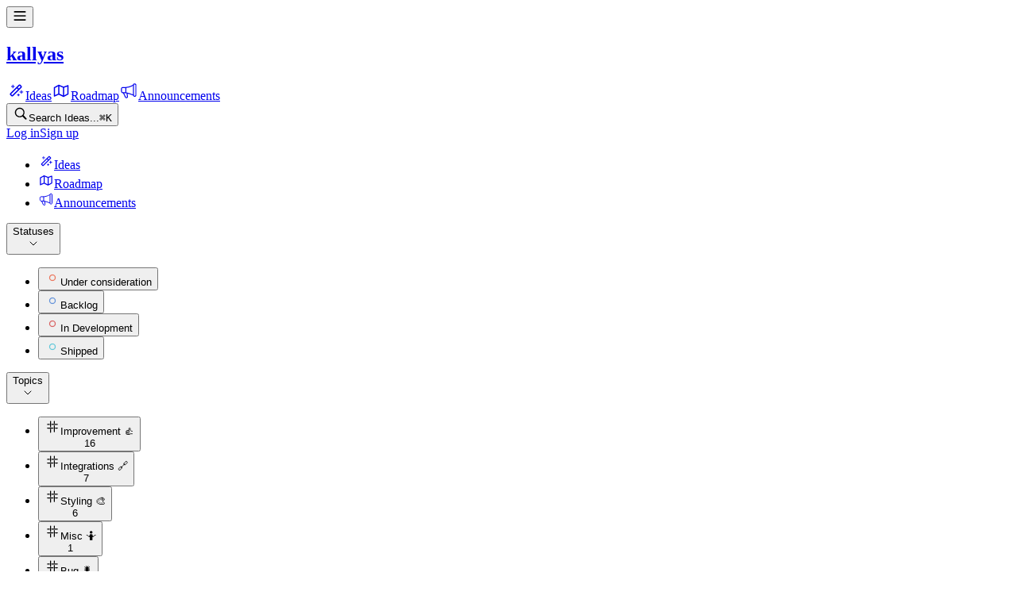

--- FILE ---
content_type: text/html; charset=utf-8
request_url: https://feedback.kallyas.net/b/6m5ld90z/feature-ideas/zion-builder-add-undoredo-functionality
body_size: 17091
content:
<!DOCTYPE html><html><head><meta charSet="utf-8" data-next-head=""/><meta name="viewport" content="width=device-width, maximum-scale=1, initial-scale=1.0" data-next-head=""/><link rel="manifest" href="/site.webmanifest" data-next-head=""/><meta property="og:type" content="website" data-next-head=""/><meta name="twitter:card" content="summary_large_image" data-next-head=""/><link rel="apple-touch-icon" sizes="144x144" href="https://frill-prod.s3.us-west-2.amazonaws.com/2522/346fad7c-36ab-44a2-824e-c82962b54cb9.png" data-next-head=""/><link rel="icon" type="image/png" sizes="32x32" href="https://frill-prod.s3.us-west-2.amazonaws.com/2522/346fad7c-36ab-44a2-824e-c82962b54cb9.png" data-next-head=""/><link rel="icon" type="image/png" sizes="16x16" href="https://frill-prod.s3.us-west-2.amazonaws.com/2522/346fad7c-36ab-44a2-824e-c82962b54cb9.png" data-next-head=""/><title data-next-head="">Zion Builder - Add Undo/Redo functionality</title><meta property="og:title" content="Zion Builder - Add Undo/Redo functionality" data-next-head=""/><meta property="twitter:title" content="Zion Builder - Add Undo/Redo functionality" data-next-head=""/><meta name="description" content="Add Undo/Redo functionality to Zion Builder. This is an important feature to have in a builder." data-next-head=""/><meta name="og:description" content="Add Undo/Redo functionality to Zion Builder. This is an important feature to have in a builder." data-next-head=""/><meta name="twitter:description" content="Add Undo/Redo functionality to Zion Builder. This is an important feature to have in a builder." data-next-head=""/><meta content="https://assets.cdn.frill.co/og-image/kallyas/idea/zion-builder-add-undoredo-functionality" property="og:image" data-next-head=""/><meta content="https://assets.cdn.frill.co/og-image/kallyas/idea/zion-builder-add-undoredo-functionality" property="twitter:image" data-next-head=""/><link rel="canonical" href="https://feedback.kallyas.net/b/6m5ld90z/feature-ideas/zion-builder-add-undoredo-functionality" data-next-head=""/><link rel="preload" href="https://app.cdn.frill.co/_next/static/chunks/6c25a26bd3d48483.css" as="style"/><link rel="preload" href="https://app.cdn.frill.co/_next/static/chunks/3aec5b6216ec79d6.css" as="style"/><link rel="stylesheet" href="https://app.cdn.frill.co/_next/static/chunks/6c25a26bd3d48483.css" data-n-g=""/><link rel="stylesheet" href="https://app.cdn.frill.co/_next/static/chunks/3aec5b6216ec79d6.css" data-n-g=""/><noscript data-n-css=""></noscript><script src="https://app.cdn.frill.co/_next/static/chunks/59fec5ae05c16f94.js" defer=""></script><script src="https://app.cdn.frill.co/_next/static/chunks/897b766788e8af0f.js" defer=""></script><script src="https://app.cdn.frill.co/_next/static/chunks/e5b4e4c7e28dc836.js" defer=""></script><script src="https://app.cdn.frill.co/_next/static/chunks/8c21563f150bcb4c.js" defer=""></script><script src="https://app.cdn.frill.co/_next/static/chunks/7d81dc0640d2699e.js" defer=""></script><script src="https://app.cdn.frill.co/_next/static/chunks/4b60ca76f859916d.js" defer=""></script><script src="https://app.cdn.frill.co/_next/static/chunks/08d9d25406c08483.js" defer=""></script><script src="https://app.cdn.frill.co/_next/static/chunks/92bf6a8781860136.js" defer=""></script><script src="https://app.cdn.frill.co/_next/static/chunks/074c1d8376846927.js" defer=""></script><script src="https://app.cdn.frill.co/_next/static/chunks/cc3d2dac4159da21.js" defer=""></script><script src="https://app.cdn.frill.co/_next/static/chunks/24aa5474032dbe56.js" defer=""></script><script src="https://app.cdn.frill.co/_next/static/chunks/ad69cf3035485cf9.js" defer=""></script><script src="https://app.cdn.frill.co/_next/static/chunks/6b6a3b9eaff8591e.js" defer=""></script><script src="https://app.cdn.frill.co/_next/static/chunks/9197acf1e49da974.js" defer=""></script><script src="https://app.cdn.frill.co/_next/static/chunks/3fca0b610afcc227.js" defer=""></script><script src="https://app.cdn.frill.co/_next/static/chunks/35801993afd62b1a.js" defer=""></script><script src="https://app.cdn.frill.co/_next/static/chunks/34885a92f182b078.js" defer=""></script><script src="https://app.cdn.frill.co/_next/static/chunks/d9f53dff197b24f7.js" defer=""></script><script src="https://app.cdn.frill.co/_next/static/chunks/ae3a8ac11d2d6ac2.js" defer=""></script><script src="https://app.cdn.frill.co/_next/static/chunks/turbopack-49dc06fe6f9be887.js" defer=""></script><script src="https://app.cdn.frill.co/_next/static/chunks/6241c48903aaa880.js" defer=""></script><script src="https://app.cdn.frill.co/_next/static/chunks/e930f792e3592aa2.js" defer=""></script><script src="https://app.cdn.frill.co/_next/static/chunks/baa8bf8d42bda0ba.js" defer=""></script><script src="https://app.cdn.frill.co/_next/static/chunks/5c19b428bf7a886a.js" defer=""></script><script src="https://app.cdn.frill.co/_next/static/chunks/cd6b984589238a8a.js" defer=""></script><script src="https://app.cdn.frill.co/_next/static/chunks/4248b82e8f2d8ea2.js" defer=""></script><script src="https://app.cdn.frill.co/_next/static/chunks/7b2e0a21a8931447.js" defer=""></script><script src="https://app.cdn.frill.co/_next/static/chunks/1570028f25274731.js" defer=""></script><script src="https://app.cdn.frill.co/_next/static/chunks/86db1976fad44015.js" defer=""></script><script src="https://app.cdn.frill.co/_next/static/chunks/d72bd86edcb87e4e.js" defer=""></script><script src="https://app.cdn.frill.co/_next/static/chunks/bf8a9e4c27e3dd58.js" defer=""></script><script src="https://app.cdn.frill.co/_next/static/chunks/8595a7840327541c.js" defer=""></script><script src="https://app.cdn.frill.co/_next/static/chunks/2948146812261c2c.js" defer=""></script><script src="https://app.cdn.frill.co/_next/static/chunks/fb91bcd4725c2be2.js" defer=""></script><script src="https://app.cdn.frill.co/_next/static/chunks/752d0a1a0389a967.js" defer=""></script><script src="https://app.cdn.frill.co/_next/static/chunks/f1aa2a11cf2a2f92.js" defer=""></script><script src="https://app.cdn.frill.co/_next/static/chunks/f5bb54e81233fd44.js" defer=""></script><script src="https://app.cdn.frill.co/_next/static/chunks/52eca711e0a87c9c.js" defer=""></script><script src="https://app.cdn.frill.co/_next/static/chunks/bf9539ca737bc88e.js" defer=""></script><script src="https://app.cdn.frill.co/_next/static/chunks/9064e3c5e5e20c2a.js" defer=""></script><script src="https://app.cdn.frill.co/_next/static/chunks/turbopack-c69a38f4f1c5102d.js" defer=""></script><script src="https://app.cdn.frill.co/_next/static/4OyE9MvRuHE8_W4rJbeEe/_ssgManifest.js" defer=""></script><script src="https://app.cdn.frill.co/_next/static/4OyE9MvRuHE8_W4rJbeEe/_buildManifest.js" defer=""></script></head><body><div id="__next"><style id="frill-theme" data-theme="light">
  :root {
    --theme-aqua: 99, 200, 217;
--theme-aqua-dark: 74, 175, 192;
--theme-canvas: 252, 252, 252;
--theme-danger: 221, 11, 63;
--theme-danger-dark: 212, 17, 66;
--theme-highlight: 22, 117, 240;
--theme-highlight-dark: 7, 102, 225;
--theme-highlight-light: 42, 158, 251;
--theme-info: 33, 150, 243;
--theme-info-dark: 8, 125, 218;
--theme-orange: 255, 146, 45;
--theme-orange-dark: 230, 121, 20;
--theme-positive: 46, 182, 125;
--theme-positive-dark: 21, 157, 100;
--theme-shade-0: 255, 255, 255;
--theme-shade-10: 238, 238, 241;
--theme-shade-100: 28, 28, 28;
--theme-shade-20: 222, 222, 231;
--theme-shade-30: 174, 174, 184;
--theme-shade-40: 163, 163, 169;
--theme-shade-5: 249, 249, 251;
--theme-text: 13, 13, 14;
--theme-text-invert: 255, 255, 255;
--theme-text-low: 143, 147, 153;
--theme-text-medium: 100, 103, 107;
--theme-warn: 244, 137, 103;
--theme-warn-dark: 255, 142, 117;
--theme-yellow: 250, 179, 71;
--theme-yellow-dark: 225, 154, 46;
--theme-brand: 205, 33, 34;
--theme-brand-dark: 193, 21, 22;
--theme-brand-text: 255, 255, 255;
  }</style><header class="flex w-full" id="header" data-nosnippet="true"><div class="flex fixed inset-x-0 z-header bg-shade-0 border-b border-shade-20 top-0 h-[50px]"></div><div class="flex flex-row gap-3 items-center fixed left-5 md:left-10 max-w-1/2 md:max-w-none z-mobile-header md:z-header top-0 h-[50px]"><div class="flex items-center"><div class="flex md:hidden mr-3 md:mr-0"><button type="button"><svg fill="none" viewBox="0 0 20 20" xmlns="http://www.w3.org/2000/svg" class="inline-flex shrink-0 transition-colors text-text" width="18" height="18"><path clip-rule="evenodd" d="m1.5625 4.375c0-.51777.41973-.9375.9375-.9375h15c.5178 0 .9375.41973.9375.9375s-.4197.9375-.9375.9375h-15c-.51777 0-.9375-.41973-.9375-.9375zm0 5.625c0-.51777.41973-.9375.9375-.9375h15c.5178 0 .9375.41973.9375.9375 0 .5178-.4197.9375-.9375.9375h-15c-.51777 0-.9375-.4197-.9375-.9375zm.9375 4.6875c-.51777 0-.9375.4197-.9375.9375s.41973.9375.9375.9375h15c.5178 0 .9375-.4197.9375-.9375s-.4197-.9375-.9375-.9375z" fill="currentColor" fill-rule="evenodd"></path></svg></button></div><a target="" title="Back to home page" class="flex items-center" href="/"><div class="flex relative shrink-0 grow-0 items-center justify-center overflow-hidden rounded text-brand font-bold bg-no-repeat bg-center select-none styles-module__Xw7ykG__avatar w-8 h-8 text-1.125 bg-contain" title="kallyas" style="background-image:url(https://frill-prod-assets.b-cdn.net/2522/428327fa-6952-4307-989c-d61afa57b857.svg?width=64)"></div><h2 class="text-1 font-semibold text-text hidden sm:inline truncate ml-3 max-w-40" data-testid="company-name">kallyas</h2></a></div><div class="hidden md:flex shrink-0"><div class="flex flex-row gap-1.5 items-center mr-1.5"><div class="h-7 w-px bg-shade-20 shrink-0"></div></div><div class="flex flex-row gap-1.5 items-center"><a class="px-1.5 py-1 inline-flex shrink-0 border-0 outline-hidden items-center rounded transition-colors hover:bg-shade-10 bg-shade-10" href="/b/6m5ld90z/feature-ideas"><svg fill="none" viewBox="0 0 24 24" xmlns="http://www.w3.org/2000/svg" class="inline-flex shrink-0 transition-colors text-text mr-1.5" width="24" height="24"><path clip-rule="evenodd" d="m7.36573 18.0735-1.43908-1.4391 7.32345-7.32349 1.4391 1.43909zm8.90197-6.7807c.0042-.004.0085-.0082.0127-.0123.0041-.0042.0083-.0085.0123-.0127l2.9292-2.92919c.537-.53697.537-1.40757 0-1.94454l-1.6158-1.61585c-.537-.53697-1.4076-.53697-1.9446 0l-2.9302 2.93022c-.0039.00373-.0078.00752-.0116.01136s-.0076.00771-.0114.01161l-7.93069 7.93069c-.53697.537-.53697 1.4076 0 1.9446l1.61585 1.6158c.53697.537 1.40757.537 1.94454 0zm-1.9569-3.04255 2.323-2.32299 1.4391 1.43908-2.323 2.32299zm-6.06077-3.62512c.27614 0 .5.22386.5.5v1.375h1.37497c.2762 0 .5.22386.5.5s-.2238.5-.5.5h-1.37497v1.375c0 .27614-.22386.5-.5.5s-.5-.22386-.5-.5v-1.375h-1.375c-.27614 0-.5-.22386-.5-.5s.22386-.5.5-.5h1.375v-1.375c0-.27614.22386-.5.5-.5zm11.12497 7.37497c0-.2761-.2238-.5-.5-.5-.2761 0-.5.2239-.5.5v1.375h-1.375c-.2761 0-.5.2239-.5.5 0 .2762.2239.5.5.5h1.375v1.375c0 .2762.2239.5.5.5.2762 0 .5-.2238.5-.5v-1.375h1.375c.2762 0 .5-.2238.5-.5 0-.2761-.2238-.5-.5-.5h-1.375zm-4.25 3.875c.2762 0 .5.2239.5.5v.75h.75c.2762 0 .5.2239.5.5 0 .2762-.2238.5-.5.5h-.75v.75c0 .2762-.2238.5-.5.5-.2761 0-.5-.2238-.5-.5v-.75h-.75c-.2761 0-.5-.2238-.5-.5 0-.2761.2239-.5.5-.5h.75v-.75c0-.2761.2239-.5.5-.5z" fill="currentColor" fill-rule="evenodd"></path></svg><span class="text-0.9375 font-semibold text-text truncate max-w-40">Ideas</span></a><a class="px-1.5 py-1 inline-flex shrink-0 border-0 outline-hidden items-center rounded transition-colors hover:bg-shade-10" href="/roadmap"><svg fill="none" viewBox="0 0 24 24" xmlns="http://www.w3.org/2000/svg" class="inline-flex shrink-0 transition-colors text-text mr-1.5" width="24" height="24"><path clip-rule="evenodd" d="m9 4.75c-.13511 0-.26187.03573-.37136.09825l-5.48778 2.99333c-.24094.13142-.39086.38396-.39086.65842v10.5c0 .255.12956.4925.34396.6306.2144.138.48425.1577.71639.0522l5.17427-2.352 5.67998 2.84c.2196.1098.479.1052.6945-.0124l5.5-3c.241-.1314.3909-.3839.3909-.6584v-10.5c0-.24466-.1193-.47394-.3197-.6143s-.4567-.17416-.6866-.09054l-5.2252 1.90006-5.71454-2.38107c-.09291-.04124-.19576-.06415-.30396-.06415zm-4.75 4.19523 4-2.18182v9.25369l-4 1.8181zm10 9.34127-4.5-2.25v-9.4115l4.5 1.875zm1.5-.0499 4-2.1818v-8.98402l-4 1.45454z" fill="currentColor" fill-rule="evenodd"></path></svg><span class="text-0.9375 font-semibold text-text truncate max-w-40">Roadmap</span></a><a class="px-1.5 py-1 inline-flex shrink-0 border-0 outline-hidden items-center rounded transition-colors hover:bg-shade-10" href="/announcements"><svg viewBox="0 0 24 24" fill="none" xmlns="http://www.w3.org/2000/svg" class="inline-flex shrink-0 transition-colors text-text mr-1.5" width="24" height="24"><path d="M4.32722 8.31955H8.36908C13.9266 7.81432 17.9685 5.28816 17.9685 4.78293C17.9685 4.27769 18.4737 3.77246 19.4842 3.77246C20.2926 3.77246 20.8315 4.4461 20.9999 4.78293V17.919C20.9999 18.4242 20.6967 19.4347 19.4842 19.4347C18.2716 19.4347 18.1369 18.4242 17.9685 17.919C13.4214 15.898 10.0532 15.2244 8.36908 14.8876H4.32722C3.31676 14.8876 2.81152 13.7761 2.81152 11.3509C2.81152 8.92583 3.31676 8.31955 4.32722 8.31955Z" stroke="currentColor" stroke-width="1.2"></path><path d="M8.36914 8.31934V14.8874" stroke="currentColor" stroke-width="1.2"></path><path d="M17.9685 4.7832V17.9192" stroke="currentColor" stroke-width="1.2"></path><path d="M5.33765 14.8877L7.86381 20.4452C8.03222 20.7821 8.67218 21.3547 9.88474 20.9505C10.7184 20.6726 10.39 19.94 10.39 19.4348L9.88474 15.3929" stroke="currentColor" stroke-width="1.2"></path></svg><span class="text-0.9375 font-semibold text-text truncate max-w-40">Announcements</span></a></div></div></div><div class="flex fixed gradient-shade-0-to-left z-header justify-end right-5 md:right-10 bg-shade-0 border-b border-shade-20 top-0 h-[50px]"><div class="flex flex-row gap-2 items-center sm:gap-3"><button type="button" class="group relative inline-flex rounded-md bg-transparent sm:bg-shade-10 items-center h-8 px-1.5 sm:px-2 sm:w-[200px]"><svg fill="none" viewBox="0 0 22 22" xmlns="http://www.w3.org/2000/svg" class="inline-flex shrink-0 transition-colors text-shade-40" width="20" height="20"><path d="m9.68099 16.363c1.41281 0 2.72531-.4467 3.80991-1.2032l3.9831 3.9831c.2096.2096.483.3099.7747.3099.6107 0 1.0482-.474 1.0482-1.0755 0-.2826-.0912-.5469-.3008-.7565l-3.9557-3.9649c.8294-1.112 1.3216-2.4883 1.3216-3.97393 0-3.6823-3.0078-6.68099-6.68101-6.68099-3.67318 0-6.68099 2.98958-6.68099 6.68099 0 3.67313 2.9987 6.68103 6.68099 6.68103zm0-1.5586c-2.81641 0-5.13151-2.3151-5.13151-5.12243 0-2.8073 2.3151-5.1224 5.13151-5.1224 2.80731 0 5.12241 2.3151 5.12241 5.1224 0 2.80733-2.3151 5.12243-5.12241 5.12243z" fill="currentColor"></path></svg><span class="text-0.875 text-text-low leading-none mt-px hidden truncate sm:block sm:ml-2">Search Ideas...</span><kbd class="flex-row gap-0.5 ml-auto hidden sm:flex opacity-0 group-hover:opacity-100 transition-opacity shrink-0"><kbd class="text-0.6875 text-text-low relative p-[3px] min-w-4 text-center leading-none rounded-sm bg-text-low/20">⌘</kbd><kbd class="text-0.6875 text-text-low relative p-[3px] min-w-4 text-center leading-none rounded-sm bg-text-low/20">K</kbd></kbd></button><div class="flex flex-row gap-2 empty:hidden items-center"></div><div class="flex flex-row gap-2"><a class="border transition-colors font-semibold inline-flex relative items-center justify-center outline-none cursor-pointer disabled:pointer-events-none disabled:opacity-70 disabled:cursor-default focus:outline-hidden text-0.8125 leading-[1.125rem] px-3 h-[32px] text-text border-shade-20 hover:border-shade-20 bg-transparent rounded" href="/login"><span class="min-w-0 items-center whitespace-nowrap opacity-100 flex gap-1">Log in</span></a><a class="border transition-colors font-semibold inline-flex relative items-center justify-center outline-none cursor-pointer disabled:pointer-events-none disabled:opacity-70 disabled:cursor-default focus:outline-hidden text-0.8125 leading-[1.125rem] px-3 h-[32px] text-brand-text border-brand hover:border-brand-dark bg-brand hover:bg-brand-dark rounded" href="/signup"><span class="min-w-0 items-center whitespace-nowrap opacity-100 flex gap-1">Sign up</span></a></div></div></div><div class="flex h-header w-full shrink-0"></div></header><main class="flex flex-col grow"><div class="flex bg-shade-0 w-full grow"><aside class="scroll-shadow-top hidden md:flex fixed md:top-header w-sidebar max-w-4/5 scrollbars overflow-scroll-fix overflow-y-auto flex-col top-0 bottom-0 left-0 px-3 md:px-4 pt-0 md:pt-8 z-sidebar md:z-1 transition-transform md:transition-none duration-500 border-r border-shade-20 bg-shade-0 md:bg-shade-5"><div class="flex flex-col shrink-0"><div class="flex flex-col gap-1 group/list md:hidden"><ul class="flex flex-col gap-1 list-style-none"><li class="flex group/list-item items-center rounded transition-colors hover:bg-shade-10"><a class="flex w-full min-h-10 py-2 px-4" href="/b/6m5ld90z/feature-ideas"><div class="flex w-full justify-between items-center min-w-0"><div class="flex flex-row gap-2 grow items-start min-w-0"><svg fill="none" viewBox="0 0 24 24" xmlns="http://www.w3.org/2000/svg" class="inline-flex shrink-0 transition-colors text-text-low" width="20" height="20"><path clip-rule="evenodd" d="m7.36573 18.0735-1.43908-1.4391 7.32345-7.32349 1.4391 1.43909zm8.90197-6.7807c.0042-.004.0085-.0082.0127-.0123.0041-.0042.0083-.0085.0123-.0127l2.9292-2.92919c.537-.53697.537-1.40757 0-1.94454l-1.6158-1.61585c-.537-.53697-1.4076-.53697-1.9446 0l-2.9302 2.93022c-.0039.00373-.0078.00752-.0116.01136s-.0076.00771-.0114.01161l-7.93069 7.93069c-.53697.537-.53697 1.4076 0 1.9446l1.61585 1.6158c.53697.537 1.40757.537 1.94454 0zm-1.9569-3.04255 2.323-2.32299 1.4391 1.43908-2.323 2.32299zm-6.06077-3.62512c.27614 0 .5.22386.5.5v1.375h1.37497c.2762 0 .5.22386.5.5s-.2238.5-.5.5h-1.37497v1.375c0 .27614-.22386.5-.5.5s-.5-.22386-.5-.5v-1.375h-1.375c-.27614 0-.5-.22386-.5-.5s.22386-.5.5-.5h1.375v-1.375c0-.27614.22386-.5.5-.5zm11.12497 7.37497c0-.2761-.2238-.5-.5-.5-.2761 0-.5.2239-.5.5v1.375h-1.375c-.2761 0-.5.2239-.5.5 0 .2762.2239.5.5.5h1.375v1.375c0 .2762.2239.5.5.5.2762 0 .5-.2238.5-.5v-1.375h1.375c.2762 0 .5-.2238.5-.5 0-.2761-.2238-.5-.5-.5h-1.375zm-4.25 3.875c.2762 0 .5.2239.5.5v.75h.75c.2762 0 .5.2239.5.5 0 .2762-.2238.5-.5.5h-.75v.75c0 .2762-.2238.5-.5.5-.2761 0-.5-.2238-.5-.5v-.75h-.75c-.2761 0-.5-.2238-.5-.5 0-.2761.2239-.5.5-.5h.75v-.75c0-.2761.2239-.5.5-.5z" fill="currentColor" fill-rule="evenodd"></path></svg><span class="text-0.8125 font-medium text-text grow mr-0 leading-4 mt-0.5 text-left break-words">Ideas</span></div></div></a></li><li class="flex group/list-item items-center rounded transition-colors hover:bg-shade-10"><a class="flex w-full min-h-10 py-2 px-4" href="/roadmap"><div class="flex w-full justify-between items-center min-w-0"><div class="flex flex-row gap-2 grow items-start min-w-0"><svg fill="none" viewBox="0 0 24 24" xmlns="http://www.w3.org/2000/svg" class="inline-flex shrink-0 transition-colors text-text-low" width="20" height="20"><path clip-rule="evenodd" d="m9 4.75c-.13511 0-.26187.03573-.37136.09825l-5.48778 2.99333c-.24094.13142-.39086.38396-.39086.65842v10.5c0 .255.12956.4925.34396.6306.2144.138.48425.1577.71639.0522l5.17427-2.352 5.67998 2.84c.2196.1098.479.1052.6945-.0124l5.5-3c.241-.1314.3909-.3839.3909-.6584v-10.5c0-.24466-.1193-.47394-.3197-.6143s-.4567-.17416-.6866-.09054l-5.2252 1.90006-5.71454-2.38107c-.09291-.04124-.19576-.06415-.30396-.06415zm-4.75 4.19523 4-2.18182v9.25369l-4 1.8181zm10 9.34127-4.5-2.25v-9.4115l4.5 1.875zm1.5-.0499 4-2.1818v-8.98402l-4 1.45454z" fill="currentColor" fill-rule="evenodd"></path></svg><span class="text-0.8125 font-medium text-text grow mr-0 leading-4 mt-0.5 text-left break-words">Roadmap</span></div></div></a></li><li class="flex group/list-item items-center rounded transition-colors hover:bg-shade-10"><a class="flex w-full min-h-10 py-2 px-4" href="/announcements"><div class="flex w-full justify-between items-center min-w-0"><div class="flex flex-row gap-2 grow items-start min-w-0"><svg viewBox="0 0 24 24" fill="none" xmlns="http://www.w3.org/2000/svg" class="inline-flex shrink-0 transition-colors text-text-low" width="20" height="20"><path d="M4.32722 8.31955H8.36908C13.9266 7.81432 17.9685 5.28816 17.9685 4.78293C17.9685 4.27769 18.4737 3.77246 19.4842 3.77246C20.2926 3.77246 20.8315 4.4461 20.9999 4.78293V17.919C20.9999 18.4242 20.6967 19.4347 19.4842 19.4347C18.2716 19.4347 18.1369 18.4242 17.9685 17.919C13.4214 15.898 10.0532 15.2244 8.36908 14.8876H4.32722C3.31676 14.8876 2.81152 13.7761 2.81152 11.3509C2.81152 8.92583 3.31676 8.31955 4.32722 8.31955Z" stroke="currentColor" stroke-width="1.2"></path><path d="M8.36914 8.31934V14.8874" stroke="currentColor" stroke-width="1.2"></path><path d="M17.9685 4.7832V17.9192" stroke="currentColor" stroke-width="1.2"></path><path d="M5.33765 14.8877L7.86381 20.4452C8.03222 20.7821 8.67218 21.3547 9.88474 20.9505C10.7184 20.6726 10.39 19.94 10.39 19.4348L9.88474 15.3929" stroke="currentColor" stroke-width="1.2"></path></svg><span class="text-0.8125 font-medium text-text grow mr-0 leading-4 mt-0.5 text-left break-words">Announcements</span></div></div></a></li></ul></div><div class="flex flex-col gap-1 group/list mt-4 md:mt-0"><button class="flex items-center justify-between h-6 px-3 md:px-4" type="button"><span class="text-0.75 font-semibold text-text-low grow">Statuses</span><div class="md:opacity-0 group-hover/list:opacity-100 mr-2 transition-transform rotate-0 -translate-y-px"><svg fill="none" viewBox="0 0 24 24" xmlns="http://www.w3.org/2000/svg" class="inline-flex shrink-0 transition-colors text-shade-30" width="16" height="16"><path d="m6 9 6 6 6-6" stroke="currentColor" stroke-linecap="round" stroke-linejoin="round" stroke-width="1.5"></path></svg></div></button><ul class="flex flex-col gap-1 list-style-none"><li class="flex group/list-item items-center w-full"><button class="flex w-full items-center min-h-10 py-2 px-4 rounded transition-colors hover:bg-shade-10" type="button"><div class="flex w-full justify-between items-center min-w-0"><div class="flex flex-row gap-2 grow items-start min-w-0"><svg fill="none" viewBox="0 0 24 24" xmlns="http://www.w3.org/2000/svg" class="inline-flex shrink-0 transition-colors" style="color:#EB765D" width="20" height="20"><circle cx="12" cy="12" r="4.25" stroke="currentColor" stroke-width="1.5"></circle></svg><span class="text-0.8125 font-medium text-text grow mr-0 leading-4 mt-0.5 text-left break-words">Under consideration</span></div></div></button></li><li class="flex group/list-item items-center w-full"><button class="flex w-full items-center min-h-10 py-2 px-4 rounded transition-colors hover:bg-shade-10" type="button"><div class="flex w-full justify-between items-center min-w-0"><div class="flex flex-row gap-2 grow items-start min-w-0"><svg fill="none" viewBox="0 0 24 24" xmlns="http://www.w3.org/2000/svg" class="inline-flex shrink-0 transition-colors" style="color:#6392D9" width="20" height="20"><circle cx="12" cy="12" r="4.25" stroke="currentColor" stroke-width="1.5"></circle></svg><span class="text-0.8125 font-medium text-text grow mr-0 leading-4 mt-0.5 text-left break-words">Backlog</span></div></div></button></li><li class="flex group/list-item items-center w-full"><button class="flex w-full items-center min-h-10 py-2 px-4 rounded transition-colors hover:bg-shade-10" type="button"><div class="flex w-full justify-between items-center min-w-0"><div class="flex flex-row gap-2 grow items-start min-w-0"><svg fill="none" viewBox="0 0 24 24" xmlns="http://www.w3.org/2000/svg" class="inline-flex shrink-0 transition-colors" style="color:#D96363" width="20" height="20"><circle cx="12" cy="12" r="4.25" stroke="currentColor" stroke-width="1.5"></circle></svg><span class="text-0.8125 font-medium text-text grow mr-0 leading-4 mt-0.5 text-left break-words">In Development</span></div></div></button></li><li class="flex group/list-item items-center w-full"><button class="flex w-full items-center min-h-10 py-2 px-4 rounded transition-colors hover:bg-shade-10" type="button"><div class="flex w-full justify-between items-center min-w-0"><div class="flex flex-row gap-2 grow items-start min-w-0"><svg fill="none" viewBox="0 0 24 24" xmlns="http://www.w3.org/2000/svg" class="inline-flex shrink-0 transition-colors" style="color:#63C8D9" width="20" height="20"><circle cx="12" cy="12" r="4.25" stroke="currentColor" stroke-width="1.5"></circle></svg><span class="text-0.8125 font-medium text-text grow mr-0 leading-4 mt-0.5 text-left break-words">Shipped</span></div></div></button></li></ul></div><div class="flex flex-col gap-1 group/list mt-4"><button class="flex items-center justify-between h-6 px-3 md:px-4" type="button"><span class="text-0.75 font-semibold text-text-low grow">Topics</span><div class="md:opacity-0 group-hover/list:opacity-100 mr-2 transition-transform rotate-0 -translate-y-px"><svg fill="none" viewBox="0 0 24 24" xmlns="http://www.w3.org/2000/svg" class="inline-flex shrink-0 transition-colors text-shade-30" width="16" height="16"><path d="m6 9 6 6 6-6" stroke="currentColor" stroke-linecap="round" stroke-linejoin="round" stroke-width="1.5"></path></svg></div></button><ul class="flex flex-col gap-1 list-style-none"><li class="flex group/list-item items-center w-full"><button class="flex w-full items-center min-h-10 py-2 px-4 rounded transition-colors hover:bg-shade-10" type="button"><div class="flex w-full justify-between items-center min-w-0"><div class="flex flex-row gap-2 grow items-start min-w-0"><svg fill="none" viewBox="0 0 24 24" xmlns="http://www.w3.org/2000/svg" class="inline-flex shrink-0 transition-colors text-text-low" width="20" height="20"><path clip-rule="evenodd" d="m9.23077 12.75c-.41421 0-.75-.3358-.75-.75v-8.1346-.17308c0-.41421.33579-.75.75-.75s.75.33579.75.75v.17308 8.1346c0 .4142-.33578.75-.75.75zm-4.61538-5.19229c-.41422 0-.75.33578-.75.75 0 .41421.33578.75.75.75h2.71154.05769c.41421 0 .75-.33579.75-.75 0-.41422-.33579-.75-.75-.75h-.05769zm0 5.53849c-.41422 0-.75.3358-.75.75s.33578.75.75.75h8.13461.1731c.4142 0 .75-.3358.75-.75s-.3358-.75-.75-.75h-.1731zm11.25001.75c0-.4142.3358-.75.75-.75h2.7115.0577c.4142 0 .75.3358.75.75s-.3358.75-.75.75h-.0577-2.7115c-.4142 0-.75-.3358-.75-.75zm-4.7885-6.28849c-.4142 0-.75.33578-.75.75 0 .41421.3358.75.75.75h8.1346.1731c.4142 0 .75-.33579.75-.75 0-.41422-.3358-.75-.75-.75h-.1731zm-2.59613 12.74999c0 .4142.33579.75.75.75.41422 0 .75-.3358.75-.75v-4.5192-.0962c0-.4142-.33578-.75-.75-.75-.41421 0-.75.3358-.75.75v.0962zm6.28843-.1731c-.4142 0-.75-.3358-.75-.75v-9.0384c0-.41425.3358-.75003.75-.75003s.75.33578.75.75003v9.0384c0 .4142-.3358.75-.75.75zm-.75-13.67305c0 .41422.3358.75.75.75s.75-.33578.75-.75v-2.71154-.05769c0-.41421-.3358-.75-.75-.75s-.75.33579-.75.75v.05769z" fill="currentColor" fill-rule="evenodd"></path></svg><span class="text-0.8125 font-medium text-text grow mr-0 leading-4 mt-0.5 text-left break-words">Improvement 👍</span></div><span class="text-0.75 font-medium text-text-low flex px-1.5 rounded justify-center leading-4 min-w-5">16</span></div></button></li><li class="flex group/list-item items-center w-full"><button class="flex w-full items-center min-h-10 py-2 px-4 rounded transition-colors hover:bg-shade-10" type="button"><div class="flex w-full justify-between items-center min-w-0"><div class="flex flex-row gap-2 grow items-start min-w-0"><svg fill="none" viewBox="0 0 24 24" xmlns="http://www.w3.org/2000/svg" class="inline-flex shrink-0 transition-colors text-text-low" width="20" height="20"><path clip-rule="evenodd" d="m9.23077 12.75c-.41421 0-.75-.3358-.75-.75v-8.1346-.17308c0-.41421.33579-.75.75-.75s.75.33579.75.75v.17308 8.1346c0 .4142-.33578.75-.75.75zm-4.61538-5.19229c-.41422 0-.75.33578-.75.75 0 .41421.33578.75.75.75h2.71154.05769c.41421 0 .75-.33579.75-.75 0-.41422-.33579-.75-.75-.75h-.05769zm0 5.53849c-.41422 0-.75.3358-.75.75s.33578.75.75.75h8.13461.1731c.4142 0 .75-.3358.75-.75s-.3358-.75-.75-.75h-.1731zm11.25001.75c0-.4142.3358-.75.75-.75h2.7115.0577c.4142 0 .75.3358.75.75s-.3358.75-.75.75h-.0577-2.7115c-.4142 0-.75-.3358-.75-.75zm-4.7885-6.28849c-.4142 0-.75.33578-.75.75 0 .41421.3358.75.75.75h8.1346.1731c.4142 0 .75-.33579.75-.75 0-.41422-.3358-.75-.75-.75h-.1731zm-2.59613 12.74999c0 .4142.33579.75.75.75.41422 0 .75-.3358.75-.75v-4.5192-.0962c0-.4142-.33578-.75-.75-.75-.41421 0-.75.3358-.75.75v.0962zm6.28843-.1731c-.4142 0-.75-.3358-.75-.75v-9.0384c0-.41425.3358-.75003.75-.75003s.75.33578.75.75003v9.0384c0 .4142-.3358.75-.75.75zm-.75-13.67305c0 .41422.3358.75.75.75s.75-.33578.75-.75v-2.71154-.05769c0-.41421-.3358-.75-.75-.75s-.75.33579-.75.75v.05769z" fill="currentColor" fill-rule="evenodd"></path></svg><span class="text-0.8125 font-medium text-text grow mr-0 leading-4 mt-0.5 text-left break-words">Integrations 🔗</span></div><span class="text-0.75 font-medium text-text-low flex px-1.5 rounded justify-center leading-4 min-w-5">7</span></div></button></li><li class="flex group/list-item items-center w-full"><button class="flex w-full items-center min-h-10 py-2 px-4 rounded transition-colors hover:bg-shade-10" type="button"><div class="flex w-full justify-between items-center min-w-0"><div class="flex flex-row gap-2 grow items-start min-w-0"><svg fill="none" viewBox="0 0 24 24" xmlns="http://www.w3.org/2000/svg" class="inline-flex shrink-0 transition-colors text-text-low" width="20" height="20"><path clip-rule="evenodd" d="m9.23077 12.75c-.41421 0-.75-.3358-.75-.75v-8.1346-.17308c0-.41421.33579-.75.75-.75s.75.33579.75.75v.17308 8.1346c0 .4142-.33578.75-.75.75zm-4.61538-5.19229c-.41422 0-.75.33578-.75.75 0 .41421.33578.75.75.75h2.71154.05769c.41421 0 .75-.33579.75-.75 0-.41422-.33579-.75-.75-.75h-.05769zm0 5.53849c-.41422 0-.75.3358-.75.75s.33578.75.75.75h8.13461.1731c.4142 0 .75-.3358.75-.75s-.3358-.75-.75-.75h-.1731zm11.25001.75c0-.4142.3358-.75.75-.75h2.7115.0577c.4142 0 .75.3358.75.75s-.3358.75-.75.75h-.0577-2.7115c-.4142 0-.75-.3358-.75-.75zm-4.7885-6.28849c-.4142 0-.75.33578-.75.75 0 .41421.3358.75.75.75h8.1346.1731c.4142 0 .75-.33579.75-.75 0-.41422-.3358-.75-.75-.75h-.1731zm-2.59613 12.74999c0 .4142.33579.75.75.75.41422 0 .75-.3358.75-.75v-4.5192-.0962c0-.4142-.33578-.75-.75-.75-.41421 0-.75.3358-.75.75v.0962zm6.28843-.1731c-.4142 0-.75-.3358-.75-.75v-9.0384c0-.41425.3358-.75003.75-.75003s.75.33578.75.75003v9.0384c0 .4142-.3358.75-.75.75zm-.75-13.67305c0 .41422.3358.75.75.75s.75-.33578.75-.75v-2.71154-.05769c0-.41421-.3358-.75-.75-.75s-.75.33579-.75.75v.05769z" fill="currentColor" fill-rule="evenodd"></path></svg><span class="text-0.8125 font-medium text-text grow mr-0 leading-4 mt-0.5 text-left break-words">Styling 🎨</span></div><span class="text-0.75 font-medium text-text-low flex px-1.5 rounded justify-center leading-4 min-w-5">6</span></div></button></li><li class="flex group/list-item items-center w-full"><button class="flex w-full items-center min-h-10 py-2 px-4 rounded transition-colors hover:bg-shade-10" type="button"><div class="flex w-full justify-between items-center min-w-0"><div class="flex flex-row gap-2 grow items-start min-w-0"><svg fill="none" viewBox="0 0 24 24" xmlns="http://www.w3.org/2000/svg" class="inline-flex shrink-0 transition-colors text-text-low" width="20" height="20"><path clip-rule="evenodd" d="m9.23077 12.75c-.41421 0-.75-.3358-.75-.75v-8.1346-.17308c0-.41421.33579-.75.75-.75s.75.33579.75.75v.17308 8.1346c0 .4142-.33578.75-.75.75zm-4.61538-5.19229c-.41422 0-.75.33578-.75.75 0 .41421.33578.75.75.75h2.71154.05769c.41421 0 .75-.33579.75-.75 0-.41422-.33579-.75-.75-.75h-.05769zm0 5.53849c-.41422 0-.75.3358-.75.75s.33578.75.75.75h8.13461.1731c.4142 0 .75-.3358.75-.75s-.3358-.75-.75-.75h-.1731zm11.25001.75c0-.4142.3358-.75.75-.75h2.7115.0577c.4142 0 .75.3358.75.75s-.3358.75-.75.75h-.0577-2.7115c-.4142 0-.75-.3358-.75-.75zm-4.7885-6.28849c-.4142 0-.75.33578-.75.75 0 .41421.3358.75.75.75h8.1346.1731c.4142 0 .75-.33579.75-.75 0-.41422-.3358-.75-.75-.75h-.1731zm-2.59613 12.74999c0 .4142.33579.75.75.75.41422 0 .75-.3358.75-.75v-4.5192-.0962c0-.4142-.33578-.75-.75-.75-.41421 0-.75.3358-.75.75v.0962zm6.28843-.1731c-.4142 0-.75-.3358-.75-.75v-9.0384c0-.41425.3358-.75003.75-.75003s.75.33578.75.75003v9.0384c0 .4142-.3358.75-.75.75zm-.75-13.67305c0 .41422.3358.75.75.75s.75-.33578.75-.75v-2.71154-.05769c0-.41421-.3358-.75-.75-.75s-.75.33579-.75.75v.05769z" fill="currentColor" fill-rule="evenodd"></path></svg><span class="text-0.8125 font-medium text-text grow mr-0 leading-4 mt-0.5 text-left break-words">Misc 🤷</span></div><span class="text-0.75 font-medium text-text-low flex px-1.5 rounded justify-center leading-4 min-w-5">1</span></div></button></li><li class="flex group/list-item items-center w-full"><button class="flex w-full items-center min-h-10 py-2 px-4 rounded transition-colors hover:bg-shade-10" type="button"><div class="flex w-full justify-between items-center min-w-0"><div class="flex flex-row gap-2 grow items-start min-w-0"><svg fill="none" viewBox="0 0 24 24" xmlns="http://www.w3.org/2000/svg" class="inline-flex shrink-0 transition-colors text-text-low" width="20" height="20"><path clip-rule="evenodd" d="m9.23077 12.75c-.41421 0-.75-.3358-.75-.75v-8.1346-.17308c0-.41421.33579-.75.75-.75s.75.33579.75.75v.17308 8.1346c0 .4142-.33578.75-.75.75zm-4.61538-5.19229c-.41422 0-.75.33578-.75.75 0 .41421.33578.75.75.75h2.71154.05769c.41421 0 .75-.33579.75-.75 0-.41422-.33579-.75-.75-.75h-.05769zm0 5.53849c-.41422 0-.75.3358-.75.75s.33578.75.75.75h8.13461.1731c.4142 0 .75-.3358.75-.75s-.3358-.75-.75-.75h-.1731zm11.25001.75c0-.4142.3358-.75.75-.75h2.7115.0577c.4142 0 .75.3358.75.75s-.3358.75-.75.75h-.0577-2.7115c-.4142 0-.75-.3358-.75-.75zm-4.7885-6.28849c-.4142 0-.75.33578-.75.75 0 .41421.3358.75.75.75h8.1346.1731c.4142 0 .75-.33579.75-.75 0-.41422-.3358-.75-.75-.75h-.1731zm-2.59613 12.74999c0 .4142.33579.75.75.75.41422 0 .75-.3358.75-.75v-4.5192-.0962c0-.4142-.33578-.75-.75-.75-.41421 0-.75.3358-.75.75v.0962zm6.28843-.1731c-.4142 0-.75-.3358-.75-.75v-9.0384c0-.41425.3358-.75003.75-.75003s.75.33578.75.75003v9.0384c0 .4142-.3358.75-.75.75zm-.75-13.67305c0 .41422.3358.75.75.75s.75-.33578.75-.75v-2.71154-.05769c0-.41421-.3358-.75-.75-.75s-.75.33579-.75.75v.05769z" fill="currentColor" fill-rule="evenodd"></path></svg><span class="text-0.8125 font-medium text-text grow mr-0 leading-4 mt-0.5 text-left break-words">Bug 🐛</span></div><span class="text-0.75 font-medium text-text-low flex px-1.5 rounded justify-center leading-4 min-w-5">6</span></div></button></li><li class="flex group/list-item items-center w-full"><button class="flex w-full items-center min-h-10 py-2 px-4 rounded transition-colors hover:bg-shade-10" type="button"><div class="flex w-full justify-between items-center min-w-0"><div class="flex flex-row gap-2 grow items-start min-w-0"><svg fill="none" viewBox="0 0 24 24" xmlns="http://www.w3.org/2000/svg" class="inline-flex shrink-0 transition-colors text-text-low" width="20" height="20"><path clip-rule="evenodd" d="m9.23077 12.75c-.41421 0-.75-.3358-.75-.75v-8.1346-.17308c0-.41421.33579-.75.75-.75s.75.33579.75.75v.17308 8.1346c0 .4142-.33578.75-.75.75zm-4.61538-5.19229c-.41422 0-.75.33578-.75.75 0 .41421.33578.75.75.75h2.71154.05769c.41421 0 .75-.33579.75-.75 0-.41422-.33579-.75-.75-.75h-.05769zm0 5.53849c-.41422 0-.75.3358-.75.75s.33578.75.75.75h8.13461.1731c.4142 0 .75-.3358.75-.75s-.3358-.75-.75-.75h-.1731zm11.25001.75c0-.4142.3358-.75.75-.75h2.7115.0577c.4142 0 .75.3358.75.75s-.3358.75-.75.75h-.0577-2.7115c-.4142 0-.75-.3358-.75-.75zm-4.7885-6.28849c-.4142 0-.75.33578-.75.75 0 .41421.3358.75.75.75h8.1346.1731c.4142 0 .75-.33579.75-.75 0-.41422-.3358-.75-.75-.75h-.1731zm-2.59613 12.74999c0 .4142.33579.75.75.75.41422 0 .75-.3358.75-.75v-4.5192-.0962c0-.4142-.33578-.75-.75-.75-.41421 0-.75.3358-.75.75v.0962zm6.28843-.1731c-.4142 0-.75-.3358-.75-.75v-9.0384c0-.41425.3358-.75003.75-.75003s.75.33578.75.75003v9.0384c0 .4142-.3358.75-.75.75zm-.75-13.67305c0 .41422.3358.75.75.75s.75-.33578.75-.75v-2.71154-.05769c0-.41421-.3358-.75-.75-.75s-.75.33579-.75.75v.05769z" fill="currentColor" fill-rule="evenodd"></path></svg><span class="text-0.8125 font-medium text-text grow mr-0 leading-4 mt-0.5 text-left break-words">Deal Breaker 💔</span></div><span class="text-0.75 font-medium text-text-low flex px-1.5 rounded justify-center leading-4 min-w-5">3</span></div></button></li></ul></div></div></aside><div class="w-sidebar hidden md:flex shrink-0 border-r border-shade-20 bg-shade-0 md:bg-shade-5"></div><div class="flex py-5 md:py-8 mx-auto flex-col min-w-0 max-w-container grow"><div class="flex flex-col gap-5 pb-10 md:pb-0 w-full h-full"><div class="flex flex-col w-full px-5" data-testid="board-header"><div class="flex flex-row gap-5 items-center justify-between w-full"><h1 class="text-1.75 md:text-2.125 tracking-tight leading-[1.3] font-semibold text-text">Feature Ideas</h1><a aria-label="Submit Idea" class="border transition-colors font-semibold inline-flex relative items-center justify-center outline-none cursor-pointer disabled:pointer-events-none disabled:opacity-70 disabled:cursor-default focus:outline-hidden text-0.875 px-4 h-[42px] text-brand-text border-brand hover:border-brand-dark bg-brand hover:bg-brand-dark rounded max-sm:fixed max-sm:p-0 max-sm:right-5 max-sm:bottom-5 max-sm:z-floating-button max-sm:w-12 max-sm:h-12 max-sm:rounded-full max-sm:shadow-md" href="/b/6m5ld90z/feature-ideas/idea/new"><span class="min-w-0 items-center whitespace-nowrap opacity-100 flex gap-1.5"><span class="[&amp;_svg]:size-[var(--text-1)] -mx-2 inline-flex shrink-0 mr-0"><svg fill="none" viewBox="0 0 24 24" xmlns="http://www.w3.org/2000/svg" class="inline-flex shrink-0 transition-colors text-current scale-150 sm:scale-100 -mr-2 sm:mr-0" width="16" height="16"><path clip-rule="evenodd" d="m11.25 19.2705c0 .4142.3358.75.75.75s.75-.3358.75-.75v-6.497h6.4966c.4143 0 .75-.3358.75-.75 0-.4143-.3357-.75-.75-.75h-6.4966v-6.49628c0-.41421-.3358-.75-.75-.75s-.75.33579-.75.75v6.49628h-6.49667c-.41422 0-.75.3357-.75.75 0 .4142.33578.75.75.75h6.49667z" fill="currentColor" fill-rule="evenodd"></path></svg></span><span class="hidden sm:inline">Submit Idea</span></span></a></div><div class="flex mt-3 items-center"></div><div class="flex mt-5 items-center justify-between w-full h-11"><div class="shrink-0 mr-2"><div class="relative inline-flex items-center rounded-md overflow-hidden px-2 py-1 -ml-2 hover:bg-shade-10 font-medium text-text text-0.875 leading-6"><select name="board-ideas-sort" class="opacity-0 absolute text-inherit tracking-[inherit] inset-0 px-2 py-1 cursor-pointer focus:outline-hidden"><option value="trending:DESC" class="bg-shade-0 text-text" selected="">Trending</option><option value="created_at:DESC" class="bg-shade-0 text-text">Latest Ideas</option><option value="vote_count:DESC" class="bg-shade-0 text-text">Most votes</option><option value="vote_count:ASC" class="bg-shade-0 text-text">Least votes</option></select><span class="pointer-events-none mr-[.25em]">Trending</span><svg fill="none" viewBox="0 0 24 24" xmlns="http://www.w3.org/2000/svg" class="inline-flex shrink-0 transition-colors text-shade-30 relative pointer-events-none" width="16" height="16"><path d="m6 9 6 6 6-6" stroke="currentColor" stroke-linecap="round" stroke-linejoin="round" stroke-width="1.5"></path></svg></div></div><div class="shrink-0"><div class="relative shrink-0 grow-0 inline-flex"><div class="flex shrink-0 bg-shade-0 border border-shade-20 shadow-sm rounded"><button class="flex items-center justify-center min-w-7 min-h-[30px] font-semibold -my-px max-sm:p-0 max-sm:aspect-square rounded text-0.8125 leading-[1.125rem] px-3 h-[32px] gap-1" type="button" aria-label="Filter"><span class="flex [&amp;_svg]:size-[var(--text-1)] -mx-0.5 mr-0 max-sm:mx-0"><svg fill="none" viewBox="0 0 24 24" xmlns="http://www.w3.org/2000/svg" class="inline-flex shrink-0 transition-colors text-text" width="16" height="16"><path clip-rule="evenodd" d="m3.97726 6.75c0-.41421.33579-.75.75-.75h14.54544c.4142 0 .75.33579.75.75s-.3358.75-.75.75h-14.54544c-.41421 0-.75-.33579-.75-.75zm2 5c0-.4142.33579-.75.75-.75h10.54544c.4142 0 .75.3358.75.75s-.3358.75-.75.75h-10.54544c-.41421 0-.75-.3358-.75-.75zm3.75 4.25c-.41421 0-.75.3358-.75.75s.33579.75.75.75h4.54544c.4142 0 .75-.3358.75-.75s-.3358-.75-.75-.75z" fill="currentColor" fill-rule="evenodd"></path></svg></span><span class="text-text hidden sm:inline trigger-label text-0.875 select-none leading-5">Filter</span></button></div></div></div></div></div><ol class="list-none w-full"><li data-testid="board-idea-idea_2en0zoqg" class="styles-module__bpD1EG__item relative p-5 md:p-10 w-full border-t transition-colors border-shade-20 hover:bg-shade-5"><div class="styles-module__bpD1EG__voteButton"><button type="button" aria-label="Vote for this Idea" aria-pressed="false" class="size-[52px] sm:w-[58px] sm:h-[70px] rounded-sm sm:rounded flex flex-col items-center justify-center sm:py-0.5 shrink-0 border-2 bg-shade-0 leading-none cursor-pointer disabled:cursor-default transition-colors outline-hidden focus:outline-hidden border-current text-shade-20 hover:text-shade-40"><svg viewBox="0 0 16 16" xmlns="http://www.w3.org/2000/svg" class="inline-flex shrink-0 text-current w-3 sm:w-4 transition-none" width="16" height="16"><path d="m4.06422 10.6606 3.60481-6.40855c.18904-.33607.6729-.33607.86194 0l3.60483 6.40855c.1854.3296-.0528.7369-.431.7369h-7.2096c-.37819 0-.61639-.4073-.43098-.7369z" fill="currentColor"></path></svg><div class="flex relative justify-center items-center w-full h-4 sm:h-7 m-auto overflow-y-hidden"><strong class="text-1.125 font-semibold text-text absolute leading-6 sm:leading-7" data-testid="vote-button-value" aria-hidden="false">26</strong></div><svg viewBox="0 0 16 16" xmlns="http://www.w3.org/2000/svg" class="inline-flex shrink-0 text-shade-20 w-3 sm:w-4 rotate-180 transition-none opacity-0" width="16" height="16"><path d="m4.06422 10.6606 3.60481-6.40855c.18904-.33607.6729-.33607.86194 0l3.60483 6.40855c.1854.3296-.0528.7369-.431.7369h-7.2096c-.37819 0-.61639-.4073-.43098-.7369z" fill="currentColor"></path></svg></button></div><div class="flex styles-module__bpD1EG__heading"><h2 class="text-1.125 tracking-tight leading-[1.3] font-semibold text-text max-w-11/12 line-clamp-2 sm:line-clamp-none break-words">Implement new Zion Builder plugin into Kallyas</h2></div><div class="styles-module__bpD1EG__content"><p class="text-0.875 text-text-medium flex-col styles-module__909xaa__markdown sm:mt-1 line-clamp-2 max-w-11/12">Add https://zionbuilder.io/ to Kallyas theme
</p><div class="flex w-full items-end"><div class="flex items-start md:items-end justify-between flex-wrap gap-2 flex-col md:flex-row grow min-w-0"><div class="flex mt-3 flex-wrap flex-col gap-1 max-w-full"><div class="flex flex-row gap-2 items-center shrink-0 mr-0 md:mr-2 sm:min-h-5"><strong class="text-0.6875 text-current relative z-1">Stefan</strong><span class="bg-text-medium inline-flex grow-0 shrink-0 rounded-full w-1 h-1"></span><time class="text-0.6875 text-current" dateTime="2022-02-01 07:56" title="Feb 1, 2022 at 7:56 AM">1 Feb, 2022</time></div></div><div class="flex max-w-full min-w-0 relative z-1 gap-2"><button type="button" class="transition-opacity hover:opacity-100 truncate max-w-[stretch] opacity-90 bg-shade-20 text-shade-30 font-medium border px-1.5 py-1 text-0.6875 leading-3 rounded-sm" style="background-color:rgba(217, 99, 99, 0.16);border-color:rgba(217, 99, 99, 0.16);color:rgb(217, 99, 99)">In Development</button></div></div><div class="flex flex-row gap-1.5 ml-2 h-4 sm:h-[22px] items-center"><svg viewBox="0 0 24 24" fill="none" xmlns="http://www.w3.org/2000/svg" class="inline-flex shrink-0 transition-colors text-shade-40" width="16" height="16"><path d="M4.88008 19.7751C4.77994 19.8593 4.65785 19.9132 4.52813 19.9305C4.39842 19.9477 4.26648 19.9276 4.1478 19.8725C4.02913 19.8173 3.92866 19.7295 3.8582 19.6192C3.78773 19.5089 3.75019 19.3809 3.75 19.25V5.5C3.75 5.31766 3.82243 5.1428 3.95136 5.01386C4.0803 4.88493 4.25516 4.8125 4.4375 4.8125H19.5625C19.7448 4.8125 19.9197 4.88493 20.0486 5.01386C20.1776 5.1428 20.25 5.31766 20.25 5.5V16.5C20.25 16.6823 20.1776 16.8572 20.0486 16.9861C19.9197 17.1151 19.7448 17.1875 19.5625 17.1875H8.08984C7.92789 17.1875 7.77116 17.2448 7.64727 17.3491L4.88008 19.7751Z" stroke="currentColor" stroke-width="1.5" stroke-linecap="round" stroke-linejoin="round"></path></svg><p class="text-0.8125 text-text-medium">4</p></div></div></div><a class="absolute inset-0" title="View Implement new Zion Builder plugin into Kallyas" href="/b/6m5ld90z/feature-ideas/implement-new-zion-builder-plugin-into-kallyas"></a></li><li data-testid="board-idea-idea_61ql8r0e" class="styles-module__bpD1EG__item relative p-5 md:p-10 w-full border-t transition-colors border-shade-20 hover:bg-shade-5"><div class="styles-module__bpD1EG__voteButton"><button type="button" aria-label="Vote for this Idea" aria-pressed="false" class="size-[52px] sm:w-[58px] sm:h-[70px] rounded-sm sm:rounded flex flex-col items-center justify-center sm:py-0.5 shrink-0 border-2 bg-shade-0 leading-none cursor-pointer disabled:cursor-default transition-colors outline-hidden focus:outline-hidden border-current text-shade-20 hover:text-shade-40"><svg viewBox="0 0 16 16" xmlns="http://www.w3.org/2000/svg" class="inline-flex shrink-0 text-current w-3 sm:w-4 transition-none" width="16" height="16"><path d="m4.06422 10.6606 3.60481-6.40855c.18904-.33607.6729-.33607.86194 0l3.60483 6.40855c.1854.3296-.0528.7369-.431.7369h-7.2096c-.37819 0-.61639-.4073-.43098-.7369z" fill="currentColor"></path></svg><div class="flex relative justify-center items-center w-full h-4 sm:h-7 m-auto overflow-y-hidden"><strong class="text-1.125 font-semibold text-text absolute leading-6 sm:leading-7" data-testid="vote-button-value" aria-hidden="false">19</strong></div><svg viewBox="0 0 16 16" xmlns="http://www.w3.org/2000/svg" class="inline-flex shrink-0 text-shade-20 w-3 sm:w-4 rotate-180 transition-none opacity-0" width="16" height="16"><path d="m4.06422 10.6606 3.60481-6.40855c.18904-.33607.6729-.33607.86194 0l3.60483 6.40855c.1854.3296-.0528.7369-.431.7369h-7.2096c-.37819 0-.61639-.4073-.43098-.7369z" fill="currentColor"></path></svg></button></div><div class="flex styles-module__bpD1EG__heading"><h2 class="text-1.125 tracking-tight leading-[1.3] font-semibold text-text max-w-11/12 line-clamp-2 sm:line-clamp-none break-words">PHP 8.0 compatibility</h2></div><div class="styles-module__bpD1EG__content"><p class="text-0.875 text-text-medium flex-col styles-module__909xaa__markdown sm:mt-1 line-clamp-2 max-w-11/12">Is Kallyas PHP 8.0 compatible?
</p><div class="flex w-full items-end"><div class="flex items-start md:items-end justify-between flex-wrap gap-2 flex-col md:flex-row grow min-w-0"><div class="flex mt-3 flex-wrap flex-col gap-1 max-w-full"><div class="flex flex-row gap-2 items-center shrink-0 mr-0 md:mr-2 sm:min-h-5"><strong class="text-0.6875 text-current relative z-1">Matt S</strong><span class="bg-text-medium inline-flex grow-0 shrink-0 rounded-full w-1 h-1"></span><time class="text-0.6875 text-current" dateTime="2022-02-03 14:25" title="Feb 3, 2022 at 2:25 PM">3 Feb, 2022</time></div><div class="flex flex-row gap-2 max-w-full"><button class="text-0.6875 font-medium text-text-medium truncate relative z-1 hover:underline hover:text-shade-30" type="button" title="Deal Breaker 💔">#<!-- -->Deal Breaker 💔</button></div></div><div class="flex max-w-full min-w-0 relative z-1 gap-2"><button type="button" class="transition-opacity hover:opacity-100 truncate max-w-[stretch] opacity-90 bg-shade-20 text-shade-30 font-medium border px-1.5 py-1 text-0.6875 leading-3 rounded-sm" style="background-color:rgba(99, 200, 217, 0.16);border-color:rgba(99, 200, 217, 0.16);color:rgb(99, 200, 217)">Shipped</button></div></div><div class="flex flex-row gap-1.5 ml-2 h-4 sm:h-[22px] items-center"><svg viewBox="0 0 24 24" fill="none" xmlns="http://www.w3.org/2000/svg" class="inline-flex shrink-0 transition-colors text-shade-40" width="16" height="16"><path d="M4.88008 19.7751C4.77994 19.8593 4.65785 19.9132 4.52813 19.9305C4.39842 19.9477 4.26648 19.9276 4.1478 19.8725C4.02913 19.8173 3.92866 19.7295 3.8582 19.6192C3.78773 19.5089 3.75019 19.3809 3.75 19.25V5.5C3.75 5.31766 3.82243 5.1428 3.95136 5.01386C4.0803 4.88493 4.25516 4.8125 4.4375 4.8125H19.5625C19.7448 4.8125 19.9197 4.88493 20.0486 5.01386C20.1776 5.1428 20.25 5.31766 20.25 5.5V16.5C20.25 16.6823 20.1776 16.8572 20.0486 16.9861C19.9197 17.1151 19.7448 17.1875 19.5625 17.1875H8.08984C7.92789 17.1875 7.77116 17.2448 7.64727 17.3491L4.88008 19.7751Z" stroke="currentColor" stroke-width="1.5" stroke-linecap="round" stroke-linejoin="round"></path></svg><p class="text-0.8125 text-text-medium">8</p></div></div></div><a class="absolute inset-0" title="View PHP 8.0 compatibility" href="/b/6m5ld90z/feature-ideas/php-80-compatibility"></a></li><li data-testid="board-idea-idea_me37nv4g" class="styles-module__bpD1EG__item relative p-5 md:p-10 w-full border-t transition-colors border-shade-20 hover:bg-shade-5"><div class="styles-module__bpD1EG__voteButton"><button type="button" aria-label="Vote for this Idea" aria-pressed="false" class="size-[52px] sm:w-[58px] sm:h-[70px] rounded-sm sm:rounded flex flex-col items-center justify-center sm:py-0.5 shrink-0 border-2 bg-shade-0 leading-none cursor-pointer disabled:cursor-default transition-colors outline-hidden focus:outline-hidden border-current text-shade-20 hover:text-shade-40"><svg viewBox="0 0 16 16" xmlns="http://www.w3.org/2000/svg" class="inline-flex shrink-0 text-current w-3 sm:w-4 transition-none" width="16" height="16"><path d="m4.06422 10.6606 3.60481-6.40855c.18904-.33607.6729-.33607.86194 0l3.60483 6.40855c.1854.3296-.0528.7369-.431.7369h-7.2096c-.37819 0-.61639-.4073-.43098-.7369z" fill="currentColor"></path></svg><div class="flex relative justify-center items-center w-full h-4 sm:h-7 m-auto overflow-y-hidden"><strong class="text-1.125 font-semibold text-text absolute leading-6 sm:leading-7" data-testid="vote-button-value" aria-hidden="false">19</strong></div><svg viewBox="0 0 16 16" xmlns="http://www.w3.org/2000/svg" class="inline-flex shrink-0 text-shade-20 w-3 sm:w-4 rotate-180 transition-none opacity-0" width="16" height="16"><path d="m4.06422 10.6606 3.60481-6.40855c.18904-.33607.6729-.33607.86194 0l3.60483 6.40855c.1854.3296-.0528.7369-.431.7369h-7.2096c-.37819 0-.61639-.4073-.43098-.7369z" fill="currentColor"></path></svg></button></div><div class="flex styles-module__bpD1EG__heading"><h2 class="text-1.125 tracking-tight leading-[1.3] font-semibold text-text max-w-11/12 line-clamp-2 sm:line-clamp-none break-words">Multiple Adding Images</h2></div><div class="styles-module__bpD1EG__content"><p class="text-0.875 text-text-medium flex-col styles-module__909xaa__markdown sm:mt-1 line-clamp-2 max-w-11/12">Now in the case when it is necessary to add 120 photos to the gallery, we make 120 movements instead of one. It would be great to fix this in one click.
</p><div class="flex w-full items-end"><div class="flex items-start md:items-end justify-between flex-wrap gap-2 flex-col md:flex-row grow min-w-0"><div class="flex mt-3 flex-wrap flex-col gap-1 max-w-full"><div class="flex flex-row gap-2 items-center shrink-0 mr-0 md:mr-2 sm:min-h-5"><strong class="text-0.6875 text-current relative z-1">Mihail</strong><span class="bg-text-medium inline-flex grow-0 shrink-0 rounded-full w-1 h-1"></span><time class="text-0.6875 text-current" dateTime="2022-02-03 11:11" title="Feb 3, 2022 at 11:11 AM">3 Feb, 2022</time></div><div class="flex flex-row gap-2 max-w-full"><button class="text-0.6875 font-medium text-text-medium truncate relative z-1 hover:underline hover:text-shade-30" type="button" title="Improvement 👍">#<!-- -->Improvement 👍</button></div></div><div class="flex max-w-full min-w-0 relative z-1 gap-2"><button type="button" class="transition-opacity hover:opacity-100 truncate max-w-[stretch] opacity-90 bg-shade-20 text-shade-30 font-medium border px-1.5 py-1 text-0.6875 leading-3 rounded-sm" style="background-color:rgba(99, 146, 217, 0.16);border-color:rgba(99, 146, 217, 0.16);color:rgb(99, 146, 217)">Backlog</button></div></div><div class="flex flex-row gap-1.5 ml-2 h-4 sm:h-[22px] items-center"><svg viewBox="0 0 24 24" fill="none" xmlns="http://www.w3.org/2000/svg" class="inline-flex shrink-0 transition-colors text-shade-40" width="16" height="16"><path d="M4.88008 19.7751C4.77994 19.8593 4.65785 19.9132 4.52813 19.9305C4.39842 19.9477 4.26648 19.9276 4.1478 19.8725C4.02913 19.8173 3.92866 19.7295 3.8582 19.6192C3.78773 19.5089 3.75019 19.3809 3.75 19.25V5.5C3.75 5.31766 3.82243 5.1428 3.95136 5.01386C4.0803 4.88493 4.25516 4.8125 4.4375 4.8125H19.5625C19.7448 4.8125 19.9197 4.88493 20.0486 5.01386C20.1776 5.1428 20.25 5.31766 20.25 5.5V16.5C20.25 16.6823 20.1776 16.8572 20.0486 16.9861C19.9197 17.1151 19.7448 17.1875 19.5625 17.1875H8.08984C7.92789 17.1875 7.77116 17.2448 7.64727 17.3491L4.88008 19.7751Z" stroke="currentColor" stroke-width="1.5" stroke-linecap="round" stroke-linejoin="round"></path></svg><p class="text-0.8125 text-text-medium">0</p></div></div></div><a class="absolute inset-0" title="View Multiple Adding Images" href="/b/6m5ld90z/feature-ideas/multiple-adding-images"></a></li><li data-testid="board-idea-idea_pg2oz0m1" class="styles-module__bpD1EG__item relative p-5 md:p-10 w-full border-t transition-colors border-shade-20 hover:bg-shade-5"><div class="styles-module__bpD1EG__voteButton"><button type="button" aria-label="Vote for this Idea" aria-pressed="false" class="size-[52px] sm:w-[58px] sm:h-[70px] rounded-sm sm:rounded flex flex-col items-center justify-center sm:py-0.5 shrink-0 border-2 bg-shade-0 leading-none cursor-pointer disabled:cursor-default transition-colors outline-hidden focus:outline-hidden border-current text-shade-20 hover:text-shade-40"><svg viewBox="0 0 16 16" xmlns="http://www.w3.org/2000/svg" class="inline-flex shrink-0 text-current w-3 sm:w-4 transition-none" width="16" height="16"><path d="m4.06422 10.6606 3.60481-6.40855c.18904-.33607.6729-.33607.86194 0l3.60483 6.40855c.1854.3296-.0528.7369-.431.7369h-7.2096c-.37819 0-.61639-.4073-.43098-.7369z" fill="currentColor"></path></svg><div class="flex relative justify-center items-center w-full h-4 sm:h-7 m-auto overflow-y-hidden"><strong class="text-1.125 font-semibold text-text absolute leading-6 sm:leading-7" data-testid="vote-button-value" aria-hidden="false">19</strong></div><svg viewBox="0 0 16 16" xmlns="http://www.w3.org/2000/svg" class="inline-flex shrink-0 text-shade-20 w-3 sm:w-4 rotate-180 transition-none opacity-0" width="16" height="16"><path d="m4.06422 10.6606 3.60481-6.40855c.18904-.33607.6729-.33607.86194 0l3.60483 6.40855c.1854.3296-.0528.7369-.431.7369h-7.2096c-.37819 0-.61639-.4073-.43098-.7369z" fill="currentColor"></path></svg></button></div><div class="flex styles-module__bpD1EG__heading"><h2 class="text-1.125 tracking-tight leading-[1.3] font-semibold text-text max-w-11/12 line-clamp-2 sm:line-clamp-none break-words">Recreate All Demos with the new Zion Builder</h2></div><div class="styles-module__bpD1EG__content"><p class="text-0.875 text-text-medium flex-col styles-module__909xaa__markdown sm:mt-1 line-clamp-2 max-w-11/12">All demos need to be recreated using the new Zion Builder
</p><div class="flex w-full items-end"><div class="flex items-start md:items-end justify-between flex-wrap gap-2 flex-col md:flex-row grow min-w-0"><div class="flex mt-3 flex-wrap flex-col gap-1 max-w-full"><div class="flex flex-row gap-2 items-center shrink-0 mr-0 md:mr-2 sm:min-h-5"><strong class="text-0.6875 text-current relative z-1">Nicola Mihaita</strong><span class="bg-text-medium inline-flex grow-0 shrink-0 rounded-full w-1 h-1"></span><time class="text-0.6875 text-current" dateTime="2022-02-01 08:10" title="Feb 1, 2022 at 8:10 AM">1 Feb, 2022</time></div></div><div class="flex max-w-full min-w-0 relative z-1 gap-2"><button type="button" class="transition-opacity hover:opacity-100 truncate max-w-[stretch] opacity-90 bg-shade-20 text-shade-30 font-medium border px-1.5 py-1 text-0.6875 leading-3 rounded-sm" style="background-color:rgba(217, 99, 99, 0.16);border-color:rgba(217, 99, 99, 0.16);color:rgb(217, 99, 99)">In Development</button></div></div><div class="flex flex-row gap-1.5 ml-2 h-4 sm:h-[22px] items-center"><svg viewBox="0 0 24 24" fill="none" xmlns="http://www.w3.org/2000/svg" class="inline-flex shrink-0 transition-colors text-shade-40" width="16" height="16"><path d="M4.88008 19.7751C4.77994 19.8593 4.65785 19.9132 4.52813 19.9305C4.39842 19.9477 4.26648 19.9276 4.1478 19.8725C4.02913 19.8173 3.92866 19.7295 3.8582 19.6192C3.78773 19.5089 3.75019 19.3809 3.75 19.25V5.5C3.75 5.31766 3.82243 5.1428 3.95136 5.01386C4.0803 4.88493 4.25516 4.8125 4.4375 4.8125H19.5625C19.7448 4.8125 19.9197 4.88493 20.0486 5.01386C20.1776 5.1428 20.25 5.31766 20.25 5.5V16.5C20.25 16.6823 20.1776 16.8572 20.0486 16.9861C19.9197 17.1151 19.7448 17.1875 19.5625 17.1875H8.08984C7.92789 17.1875 7.77116 17.2448 7.64727 17.3491L4.88008 19.7751Z" stroke="currentColor" stroke-width="1.5" stroke-linecap="round" stroke-linejoin="round"></path></svg><p class="text-0.8125 text-text-medium">0</p></div></div></div><a class="absolute inset-0" title="View Recreate All Demos with the new Zion Builder" href="/b/6m5ld90z/feature-ideas/recreate-all-demos-with-the-new-zion-builder"></a></li><li data-testid="board-idea-idea_pg6dj251" class="styles-module__bpD1EG__item relative p-5 md:p-10 w-full border-t transition-colors border-shade-20 hover:bg-shade-5"><div class="styles-module__bpD1EG__voteButton"><button type="button" aria-label="Vote for this Idea" aria-pressed="false" class="size-[52px] sm:w-[58px] sm:h-[70px] rounded-sm sm:rounded flex flex-col items-center justify-center sm:py-0.5 shrink-0 border-2 bg-shade-0 leading-none cursor-pointer disabled:cursor-default transition-colors outline-hidden focus:outline-hidden border-current text-shade-20 hover:text-shade-40"><svg viewBox="0 0 16 16" xmlns="http://www.w3.org/2000/svg" class="inline-flex shrink-0 text-current w-3 sm:w-4 transition-none" width="16" height="16"><path d="m4.06422 10.6606 3.60481-6.40855c.18904-.33607.6729-.33607.86194 0l3.60483 6.40855c.1854.3296-.0528.7369-.431.7369h-7.2096c-.37819 0-.61639-.4073-.43098-.7369z" fill="currentColor"></path></svg><div class="flex relative justify-center items-center w-full h-4 sm:h-7 m-auto overflow-y-hidden"><strong class="text-1.125 font-semibold text-text absolute leading-6 sm:leading-7" data-testid="vote-button-value" aria-hidden="false">18</strong></div><svg viewBox="0 0 16 16" xmlns="http://www.w3.org/2000/svg" class="inline-flex shrink-0 text-shade-20 w-3 sm:w-4 rotate-180 transition-none opacity-0" width="16" height="16"><path d="m4.06422 10.6606 3.60481-6.40855c.18904-.33607.6729-.33607.86194 0l3.60483 6.40855c.1854.3296-.0528.7369-.431.7369h-7.2096c-.37819 0-.61639-.4073-.43098-.7369z" fill="currentColor"></path></svg></button></div><div class="flex styles-module__bpD1EG__heading"><h2 class="text-1.125 tracking-tight leading-[1.3] font-semibold text-text max-w-11/12 line-clamp-2 sm:line-clamp-none break-words">RECAPTCHA Version 3</h2></div><div class="styles-module__bpD1EG__content"><p class="text-0.875 text-text-medium flex-col styles-module__909xaa__markdown sm:mt-1 line-clamp-2 max-w-11/12">This currently does not work and we have to use V2 which is not as secure so end up getting spam please allow RECAPTCHA V3 work
</p><div class="flex w-full items-end"><div class="flex items-start md:items-end justify-between flex-wrap gap-2 flex-col md:flex-row grow min-w-0"><div class="flex mt-3 flex-wrap flex-col gap-1 max-w-full"><div class="flex flex-row gap-2 items-center shrink-0 mr-0 md:mr-2 sm:min-h-5"><strong class="text-0.6875 text-current relative z-1">Ian P</strong><span class="bg-text-medium inline-flex grow-0 shrink-0 rounded-full w-1 h-1"></span><time class="text-0.6875 text-current" dateTime="2022-02-03 23:42" title="Feb 3, 2022 at 11:42 PM">3 Feb, 2022</time></div></div><div class="flex max-w-full min-w-0 relative z-1 gap-2"><button type="button" class="transition-opacity hover:opacity-100 truncate max-w-[stretch] opacity-90 bg-shade-20 text-shade-30 font-medium border px-1.5 py-1 text-0.6875 leading-3 rounded-sm" style="background-color:rgba(99, 146, 217, 0.16);border-color:rgba(99, 146, 217, 0.16);color:rgb(99, 146, 217)">Backlog</button></div></div><div class="flex flex-row gap-1.5 ml-2 h-4 sm:h-[22px] items-center"><svg viewBox="0 0 24 24" fill="none" xmlns="http://www.w3.org/2000/svg" class="inline-flex shrink-0 transition-colors text-shade-40" width="16" height="16"><path d="M4.88008 19.7751C4.77994 19.8593 4.65785 19.9132 4.52813 19.9305C4.39842 19.9477 4.26648 19.9276 4.1478 19.8725C4.02913 19.8173 3.92866 19.7295 3.8582 19.6192C3.78773 19.5089 3.75019 19.3809 3.75 19.25V5.5C3.75 5.31766 3.82243 5.1428 3.95136 5.01386C4.0803 4.88493 4.25516 4.8125 4.4375 4.8125H19.5625C19.7448 4.8125 19.9197 4.88493 20.0486 5.01386C20.1776 5.1428 20.25 5.31766 20.25 5.5V16.5C20.25 16.6823 20.1776 16.8572 20.0486 16.9861C19.9197 17.1151 19.7448 17.1875 19.5625 17.1875H8.08984C7.92789 17.1875 7.77116 17.2448 7.64727 17.3491L4.88008 19.7751Z" stroke="currentColor" stroke-width="1.5" stroke-linecap="round" stroke-linejoin="round"></path></svg><p class="text-0.8125 text-text-medium">4</p></div></div></div><a class="absolute inset-0" title="View RECAPTCHA Version 3" href="/b/6m5ld90z/feature-ideas/recaptcha-version-3"></a></li><li data-testid="board-idea-idea_wej6zk31" class="styles-module__bpD1EG__item relative p-5 md:p-10 w-full border-t transition-colors border-shade-20 hover:bg-shade-5"><div class="styles-module__bpD1EG__voteButton"><button type="button" aria-label="Vote for this Idea" aria-pressed="false" class="size-[52px] sm:w-[58px] sm:h-[70px] rounded-sm sm:rounded flex flex-col items-center justify-center sm:py-0.5 shrink-0 border-2 bg-shade-0 leading-none cursor-pointer disabled:cursor-default transition-colors outline-hidden focus:outline-hidden border-current text-shade-20 hover:text-shade-40"><svg viewBox="0 0 16 16" xmlns="http://www.w3.org/2000/svg" class="inline-flex shrink-0 text-current w-3 sm:w-4 transition-none" width="16" height="16"><path d="m4.06422 10.6606 3.60481-6.40855c.18904-.33607.6729-.33607.86194 0l3.60483 6.40855c.1854.3296-.0528.7369-.431.7369h-7.2096c-.37819 0-.61639-.4073-.43098-.7369z" fill="currentColor"></path></svg><div class="flex relative justify-center items-center w-full h-4 sm:h-7 m-auto overflow-y-hidden"><strong class="text-1.125 font-semibold text-text absolute leading-6 sm:leading-7" data-testid="vote-button-value" aria-hidden="false">15</strong></div><svg viewBox="0 0 16 16" xmlns="http://www.w3.org/2000/svg" class="inline-flex shrink-0 text-shade-20 w-3 sm:w-4 rotate-180 transition-none opacity-0" width="16" height="16"><path d="m4.06422 10.6606 3.60481-6.40855c.18904-.33607.6729-.33607.86194 0l3.60483 6.40855c.1854.3296-.0528.7369-.431.7369h-7.2096c-.37819 0-.61639-.4073-.43098-.7369z" fill="currentColor"></path></svg></button></div><div class="flex styles-module__bpD1EG__heading"><h2 class="text-1.125 tracking-tight leading-[1.3] font-semibold text-text max-w-11/12 line-clamp-2 sm:line-clamp-none break-words">Zion Builder - Add Undo/Redo functionality</h2></div><div class="styles-module__bpD1EG__content"><p class="text-0.875 text-text-medium flex-col styles-module__909xaa__markdown sm:mt-1 line-clamp-2 max-w-11/12">Add Undo/Redo functionality to Zion Builder. This is an important feature to have in a builder.
</p><div class="flex w-full items-end"><div class="flex items-start md:items-end justify-between flex-wrap gap-2 flex-col md:flex-row grow min-w-0"><div class="flex mt-3 flex-wrap flex-col gap-1 max-w-full"><div class="flex flex-row gap-2 items-center shrink-0 mr-0 md:mr-2 sm:min-h-5"><strong class="text-0.6875 text-current relative z-1">Dmitriy S</strong><span class="bg-text-medium inline-flex grow-0 shrink-0 rounded-full w-1 h-1"></span><time class="text-0.6875 text-current" dateTime="2022-02-03 14:15" title="Feb 3, 2022 at 2:15 PM">3 Feb, 2022</time></div><div class="flex flex-row gap-2 max-w-full"><button class="text-0.6875 font-medium text-text-medium truncate relative z-1 hover:underline hover:text-shade-30" type="button" title="Improvement 👍">#<!-- -->Improvement 👍</button><button class="text-0.6875 font-medium text-text-medium truncate relative z-1 hover:underline hover:text-shade-30" type="button" title="Integrations 🔗">#<!-- -->Integrations 🔗</button></div></div><div class="flex max-w-full min-w-0 relative z-1 gap-2"><button type="button" class="transition-opacity hover:opacity-100 truncate max-w-[stretch] opacity-90 bg-shade-20 text-shade-30 font-medium border px-1.5 py-1 text-0.6875 leading-3 rounded-sm" style="background-color:rgba(99, 146, 217, 0.16);border-color:rgba(99, 146, 217, 0.16);color:rgb(99, 146, 217)">Backlog</button></div></div><div class="flex flex-row gap-1.5 ml-2 h-4 sm:h-[22px] items-center"><svg viewBox="0 0 24 24" fill="none" xmlns="http://www.w3.org/2000/svg" class="inline-flex shrink-0 transition-colors text-shade-40" width="16" height="16"><path d="M4.88008 19.7751C4.77994 19.8593 4.65785 19.9132 4.52813 19.9305C4.39842 19.9477 4.26648 19.9276 4.1478 19.8725C4.02913 19.8173 3.92866 19.7295 3.8582 19.6192C3.78773 19.5089 3.75019 19.3809 3.75 19.25V5.5C3.75 5.31766 3.82243 5.1428 3.95136 5.01386C4.0803 4.88493 4.25516 4.8125 4.4375 4.8125H19.5625C19.7448 4.8125 19.9197 4.88493 20.0486 5.01386C20.1776 5.1428 20.25 5.31766 20.25 5.5V16.5C20.25 16.6823 20.1776 16.8572 20.0486 16.9861C19.9197 17.1151 19.7448 17.1875 19.5625 17.1875H8.08984C7.92789 17.1875 7.77116 17.2448 7.64727 17.3491L4.88008 19.7751Z" stroke="currentColor" stroke-width="1.5" stroke-linecap="round" stroke-linejoin="round"></path></svg><p class="text-0.8125 text-text-medium">1</p></div></div></div><a class="absolute inset-0" title="View Zion Builder - Add Undo/Redo functionality" href="/b/6m5ld90z/feature-ideas/zion-builder-add-undoredo-functionality"></a></li><li data-testid="board-idea-idea_ye97mplg" class="styles-module__bpD1EG__item relative p-5 md:p-10 w-full border-t transition-colors border-shade-20 hover:bg-shade-5"><div class="styles-module__bpD1EG__voteButton"><button type="button" aria-label="Vote for this Idea" aria-pressed="false" class="size-[52px] sm:w-[58px] sm:h-[70px] rounded-sm sm:rounded flex flex-col items-center justify-center sm:py-0.5 shrink-0 border-2 bg-shade-0 leading-none cursor-pointer disabled:cursor-default transition-colors outline-hidden focus:outline-hidden border-current text-shade-20 hover:text-shade-40"><svg viewBox="0 0 16 16" xmlns="http://www.w3.org/2000/svg" class="inline-flex shrink-0 text-current w-3 sm:w-4 transition-none" width="16" height="16"><path d="m4.06422 10.6606 3.60481-6.40855c.18904-.33607.6729-.33607.86194 0l3.60483 6.40855c.1854.3296-.0528.7369-.431.7369h-7.2096c-.37819 0-.61639-.4073-.43098-.7369z" fill="currentColor"></path></svg><div class="flex relative justify-center items-center w-full h-4 sm:h-7 m-auto overflow-y-hidden"><strong class="text-1.125 font-semibold text-text absolute leading-6 sm:leading-7" data-testid="vote-button-value" aria-hidden="false">15</strong></div><svg viewBox="0 0 16 16" xmlns="http://www.w3.org/2000/svg" class="inline-flex shrink-0 text-shade-20 w-3 sm:w-4 rotate-180 transition-none opacity-0" width="16" height="16"><path d="m4.06422 10.6606 3.60481-6.40855c.18904-.33607.6729-.33607.86194 0l3.60483 6.40855c.1854.3296-.0528.7369-.431.7369h-7.2096c-.37819 0-.61639-.4073-.43098-.7369z" fill="currentColor"></path></svg></button></div><div class="flex styles-module__bpD1EG__heading"><h2 class="text-1.125 tracking-tight leading-[1.3] font-semibold text-text max-w-11/12 line-clamp-2 sm:line-clamp-none break-words">Import/export system for new Zion Builder plugin</h2></div><div class="styles-module__bpD1EG__content"><p class="text-0.875 text-text-medium flex-col styles-module__909xaa__markdown sm:mt-1 line-clamp-2 max-w-11/12">This is an alternative to the one click installation from the Kallyas theme. Where you can export all theme settings including menus, mega-menus internal links, icons etc.
</p><div class="flex w-full items-end"><div class="flex items-start md:items-end justify-between flex-wrap gap-2 flex-col md:flex-row grow min-w-0"><div class="flex mt-3 flex-wrap flex-col gap-1 max-w-full"><div class="flex flex-row gap-2 items-center shrink-0 mr-0 md:mr-2 sm:min-h-5"><strong class="text-0.6875 text-current relative z-1">Nicola Mihaita</strong><span class="bg-text-medium inline-flex grow-0 shrink-0 rounded-full w-1 h-1"></span><time class="text-0.6875 text-current" dateTime="2022-02-01 08:14" title="Feb 1, 2022 at 8:14 AM">1 Feb, 2022</time></div></div><div class="flex max-w-full min-w-0 relative z-1 gap-2"><button type="button" class="transition-opacity hover:opacity-100 truncate max-w-[stretch] opacity-90 bg-shade-20 text-shade-30 font-medium border px-1.5 py-1 text-0.6875 leading-3 rounded-sm" style="background-color:rgba(99, 146, 217, 0.16);border-color:rgba(99, 146, 217, 0.16);color:rgb(99, 146, 217)">Backlog</button></div></div><div class="flex flex-row gap-1.5 ml-2 h-4 sm:h-[22px] items-center"><svg viewBox="0 0 24 24" fill="none" xmlns="http://www.w3.org/2000/svg" class="inline-flex shrink-0 transition-colors text-shade-40" width="16" height="16"><path d="M4.88008 19.7751C4.77994 19.8593 4.65785 19.9132 4.52813 19.9305C4.39842 19.9477 4.26648 19.9276 4.1478 19.8725C4.02913 19.8173 3.92866 19.7295 3.8582 19.6192C3.78773 19.5089 3.75019 19.3809 3.75 19.25V5.5C3.75 5.31766 3.82243 5.1428 3.95136 5.01386C4.0803 4.88493 4.25516 4.8125 4.4375 4.8125H19.5625C19.7448 4.8125 19.9197 4.88493 20.0486 5.01386C20.1776 5.1428 20.25 5.31766 20.25 5.5V16.5C20.25 16.6823 20.1776 16.8572 20.0486 16.9861C19.9197 17.1151 19.7448 17.1875 19.5625 17.1875H8.08984C7.92789 17.1875 7.77116 17.2448 7.64727 17.3491L4.88008 19.7751Z" stroke="currentColor" stroke-width="1.5" stroke-linecap="round" stroke-linejoin="round"></path></svg><p class="text-0.8125 text-text-medium">0</p></div></div></div><a class="absolute inset-0" title="View Import/export system for new Zion Builder plugin" href="/b/6m5ld90z/feature-ideas/importexport-system-for-new-zion-builder-plugin"></a></li><li data-testid="board-idea-idea_wej6z791" class="styles-module__bpD1EG__item relative p-5 md:p-10 w-full border-t transition-colors border-shade-20 hover:bg-shade-5"><div class="styles-module__bpD1EG__voteButton"><button type="button" aria-label="Vote for this Idea" aria-pressed="false" class="size-[52px] sm:w-[58px] sm:h-[70px] rounded-sm sm:rounded flex flex-col items-center justify-center sm:py-0.5 shrink-0 border-2 bg-shade-0 leading-none cursor-pointer disabled:cursor-default transition-colors outline-hidden focus:outline-hidden border-current text-shade-20 hover:text-shade-40"><svg viewBox="0 0 16 16" xmlns="http://www.w3.org/2000/svg" class="inline-flex shrink-0 text-current w-3 sm:w-4 transition-none" width="16" height="16"><path d="m4.06422 10.6606 3.60481-6.40855c.18904-.33607.6729-.33607.86194 0l3.60483 6.40855c.1854.3296-.0528.7369-.431.7369h-7.2096c-.37819 0-.61639-.4073-.43098-.7369z" fill="currentColor"></path></svg><div class="flex relative justify-center items-center w-full h-4 sm:h-7 m-auto overflow-y-hidden"><strong class="text-1.125 font-semibold text-text absolute leading-6 sm:leading-7" data-testid="vote-button-value" aria-hidden="false">12</strong></div><svg viewBox="0 0 16 16" xmlns="http://www.w3.org/2000/svg" class="inline-flex shrink-0 text-shade-20 w-3 sm:w-4 rotate-180 transition-none opacity-0" width="16" height="16"><path d="m4.06422 10.6606 3.60481-6.40855c.18904-.33607.6729-.33607.86194 0l3.60483 6.40855c.1854.3296-.0528.7369-.431.7369h-7.2096c-.37819 0-.61639-.4073-.43098-.7369z" fill="currentColor"></path></svg></button></div><div class="flex styles-module__bpD1EG__heading"><h2 class="text-1.125 tracking-tight leading-[1.3] font-semibold text-text max-w-11/12 line-clamp-2 sm:line-clamp-none break-words">Gobally change an element across a website</h2></div><div class="styles-module__bpD1EG__content"><p class="text-0.875 text-text-medium flex-col styles-module__909xaa__markdown sm:mt-1 line-clamp-2 max-w-11/12">When you have configured an element that will appear on multiple pages you can then make a change to that element that translates to all other instances of that element rather than having to go through each page and make the same change
</p><div class="flex w-full items-end"><div class="flex items-start md:items-end justify-between flex-wrap gap-2 flex-col md:flex-row grow min-w-0"><div class="flex mt-3 flex-wrap flex-col gap-1 max-w-full"><div class="flex flex-row gap-2 items-center shrink-0 mr-0 md:mr-2 sm:min-h-5"><strong class="text-0.6875 text-current relative z-1">Ian P</strong><span class="bg-text-medium inline-flex grow-0 shrink-0 rounded-full w-1 h-1"></span><time class="text-0.6875 text-current" dateTime="2022-02-03 23:44" title="Feb 3, 2022 at 11:44 PM">3 Feb, 2022</time></div></div><div class="flex max-w-full min-w-0 relative z-1 gap-2"><button type="button" class="transition-opacity hover:opacity-100 truncate max-w-[stretch] opacity-90 bg-shade-20 text-shade-30 font-medium border px-1.5 py-1 text-0.6875 leading-3 rounded-sm" style="background-color:rgba(99, 146, 217, 0.16);border-color:rgba(99, 146, 217, 0.16);color:rgb(99, 146, 217)">Backlog</button></div></div><div class="flex flex-row gap-1.5 ml-2 h-4 sm:h-[22px] items-center"><svg viewBox="0 0 24 24" fill="none" xmlns="http://www.w3.org/2000/svg" class="inline-flex shrink-0 transition-colors text-shade-40" width="16" height="16"><path d="M4.88008 19.7751C4.77994 19.8593 4.65785 19.9132 4.52813 19.9305C4.39842 19.9477 4.26648 19.9276 4.1478 19.8725C4.02913 19.8173 3.92866 19.7295 3.8582 19.6192C3.78773 19.5089 3.75019 19.3809 3.75 19.25V5.5C3.75 5.31766 3.82243 5.1428 3.95136 5.01386C4.0803 4.88493 4.25516 4.8125 4.4375 4.8125H19.5625C19.7448 4.8125 19.9197 4.88493 20.0486 5.01386C20.1776 5.1428 20.25 5.31766 20.25 5.5V16.5C20.25 16.6823 20.1776 16.8572 20.0486 16.9861C19.9197 17.1151 19.7448 17.1875 19.5625 17.1875H8.08984C7.92789 17.1875 7.77116 17.2448 7.64727 17.3491L4.88008 19.7751Z" stroke="currentColor" stroke-width="1.5" stroke-linecap="round" stroke-linejoin="round"></path></svg><p class="text-0.8125 text-text-medium">1</p></div></div></div><a class="absolute inset-0" title="View Gobally change an element across a website" href="/b/6m5ld90z/feature-ideas/gobally-change-an-element-across-a-website"></a></li><li data-testid="board-idea-idea_2en08oqg" class="styles-module__bpD1EG__item relative p-5 md:p-10 w-full border-t transition-colors border-shade-20 hover:bg-shade-5"><div class="styles-module__bpD1EG__voteButton"><button type="button" aria-label="Vote for this Idea" aria-pressed="false" class="size-[52px] sm:w-[58px] sm:h-[70px] rounded-sm sm:rounded flex flex-col items-center justify-center sm:py-0.5 shrink-0 border-2 bg-shade-0 leading-none cursor-pointer disabled:cursor-default transition-colors outline-hidden focus:outline-hidden border-current text-shade-20 hover:text-shade-40"><svg viewBox="0 0 16 16" xmlns="http://www.w3.org/2000/svg" class="inline-flex shrink-0 text-current w-3 sm:w-4 transition-none" width="16" height="16"><path d="m4.06422 10.6606 3.60481-6.40855c.18904-.33607.6729-.33607.86194 0l3.60483 6.40855c.1854.3296-.0528.7369-.431.7369h-7.2096c-.37819 0-.61639-.4073-.43098-.7369z" fill="currentColor"></path></svg><div class="flex relative justify-center items-center w-full h-4 sm:h-7 m-auto overflow-y-hidden"><strong class="text-1.125 font-semibold text-text absolute leading-6 sm:leading-7" data-testid="vote-button-value" aria-hidden="false">12</strong></div><svg viewBox="0 0 16 16" xmlns="http://www.w3.org/2000/svg" class="inline-flex shrink-0 text-shade-20 w-3 sm:w-4 rotate-180 transition-none opacity-0" width="16" height="16"><path d="m4.06422 10.6606 3.60481-6.40855c.18904-.33607.6729-.33607.86194 0l3.60483 6.40855c.1854.3296-.0528.7369-.431.7369h-7.2096c-.37819 0-.61639-.4073-.43098-.7369z" fill="currentColor"></path></svg></button></div><div class="flex styles-module__bpD1EG__heading"><h2 class="text-1.125 tracking-tight leading-[1.3] font-semibold text-text max-w-11/12 line-clamp-2 sm:line-clamp-none break-words">Responsive previews </h2></div><div class="styles-module__bpD1EG__content"><p class="text-0.875 text-text-medium flex-col styles-module__909xaa__markdown sm:mt-1 line-clamp-2 max-w-11/12">We should be able to preview how our pages will look like in all sizes in the builder. Many elements are still not mobile friendly (hope it&#39;s gonna change also)
</p><div class="flex w-full items-end"><div class="flex items-start md:items-end justify-between flex-wrap gap-2 flex-col md:flex-row grow min-w-0"><div class="flex mt-3 flex-wrap flex-col gap-1 max-w-full"><div class="flex flex-row gap-2 items-center shrink-0 mr-0 md:mr-2 sm:min-h-5"><strong class="text-0.6875 text-current relative z-1">Marie</strong><span class="bg-text-medium inline-flex grow-0 shrink-0 rounded-full w-1 h-1"></span><time class="text-0.6875 text-current" dateTime="2022-02-03 16:13" title="Feb 3, 2022 at 4:13 PM">3 Feb, 2022</time></div></div><div class="flex max-w-full min-w-0 relative z-1 gap-2"><button type="button" class="transition-opacity hover:opacity-100 truncate max-w-[stretch] opacity-90 bg-shade-20 text-shade-30 font-medium border px-1.5 py-1 text-0.6875 leading-3 rounded-sm" style="background-color:rgba(99, 146, 217, 0.16);border-color:rgba(99, 146, 217, 0.16);color:rgb(99, 146, 217)">Backlog</button></div></div><div class="flex flex-row gap-1.5 ml-2 h-4 sm:h-[22px] items-center"><svg viewBox="0 0 24 24" fill="none" xmlns="http://www.w3.org/2000/svg" class="inline-flex shrink-0 transition-colors text-shade-40" width="16" height="16"><path d="M4.88008 19.7751C4.77994 19.8593 4.65785 19.9132 4.52813 19.9305C4.39842 19.9477 4.26648 19.9276 4.1478 19.8725C4.02913 19.8173 3.92866 19.7295 3.8582 19.6192C3.78773 19.5089 3.75019 19.3809 3.75 19.25V5.5C3.75 5.31766 3.82243 5.1428 3.95136 5.01386C4.0803 4.88493 4.25516 4.8125 4.4375 4.8125H19.5625C19.7448 4.8125 19.9197 4.88493 20.0486 5.01386C20.1776 5.1428 20.25 5.31766 20.25 5.5V16.5C20.25 16.6823 20.1776 16.8572 20.0486 16.9861C19.9197 17.1151 19.7448 17.1875 19.5625 17.1875H8.08984C7.92789 17.1875 7.77116 17.2448 7.64727 17.3491L4.88008 19.7751Z" stroke="currentColor" stroke-width="1.5" stroke-linecap="round" stroke-linejoin="round"></path></svg><p class="text-0.8125 text-text-medium">1</p></div></div></div><a class="absolute inset-0" title="View Responsive previews " href="/b/6m5ld90z/feature-ideas/responsive-previews"></a></li><li data-testid="board-idea-idea_p1d2rd2e" class="styles-module__bpD1EG__item relative p-5 md:p-10 w-full border-t transition-colors border-shade-20 hover:bg-shade-5"><div class="styles-module__bpD1EG__voteButton"><button type="button" aria-label="Vote for this Idea" aria-pressed="false" class="size-[52px] sm:w-[58px] sm:h-[70px] rounded-sm sm:rounded flex flex-col items-center justify-center sm:py-0.5 shrink-0 border-2 bg-shade-0 leading-none cursor-pointer disabled:cursor-default transition-colors outline-hidden focus:outline-hidden border-current text-shade-20 hover:text-shade-40"><svg viewBox="0 0 16 16" xmlns="http://www.w3.org/2000/svg" class="inline-flex shrink-0 text-current w-3 sm:w-4 transition-none" width="16" height="16"><path d="m4.06422 10.6606 3.60481-6.40855c.18904-.33607.6729-.33607.86194 0l3.60483 6.40855c.1854.3296-.0528.7369-.431.7369h-7.2096c-.37819 0-.61639-.4073-.43098-.7369z" fill="currentColor"></path></svg><div class="flex relative justify-center items-center w-full h-4 sm:h-7 m-auto overflow-y-hidden"><strong class="text-1.125 font-semibold text-text absolute leading-6 sm:leading-7" data-testid="vote-button-value" aria-hidden="false">11</strong></div><svg viewBox="0 0 16 16" xmlns="http://www.w3.org/2000/svg" class="inline-flex shrink-0 text-shade-20 w-3 sm:w-4 rotate-180 transition-none opacity-0" width="16" height="16"><path d="m4.06422 10.6606 3.60481-6.40855c.18904-.33607.6729-.33607.86194 0l3.60483 6.40855c.1854.3296-.0528.7369-.431.7369h-7.2096c-.37819 0-.61639-.4073-.43098-.7369z" fill="currentColor"></path></svg></button></div><div class="flex styles-module__bpD1EG__heading"><h2 class="text-1.125 tracking-tight leading-[1.3] font-semibold text-text max-w-11/12 line-clamp-2 sm:line-clamp-none break-words">Page builder having problems with Elements pop-up</h2></div><div class="styles-module__bpD1EG__content"><p class="text-0.875 text-text-medium flex-col styles-module__909xaa__markdown sm:mt-1 line-clamp-2 max-w-11/12">When in Page builder view, there is this Elements &quot;pop-up&quot; at the bottom where I can choose elements, save elements, search elements.
When I try to enter a search in search field to look for an element, it hides the block, not allowing to open it back up. I am always forced to refresh the page and then it works, BUT I am unable to use the search field. This makes it frustrating, because I have to search manually the element each time.
</p><div class="flex w-full items-end"><div class="flex items-start md:items-end justify-between flex-wrap gap-2 flex-col md:flex-row grow min-w-0"><div class="flex mt-3 flex-wrap flex-col gap-1 max-w-full"><div class="flex flex-row gap-2 items-center shrink-0 mr-0 md:mr-2 sm:min-h-5"><strong class="text-0.6875 text-current relative z-1">Evija</strong><span class="bg-text-medium inline-flex grow-0 shrink-0 rounded-full w-1 h-1"></span><time class="text-0.6875 text-current" dateTime="2022-02-03 12:03" title="Feb 3, 2022 at 12:03 PM">3 Feb, 2022</time></div><div class="flex flex-row gap-2 max-w-full"><button class="text-0.6875 font-medium text-text-medium truncate relative z-1 hover:underline hover:text-shade-30" type="button" title="Bug 🐛">#<!-- -->Bug 🐛</button></div></div><div class="flex max-w-full min-w-0 relative z-1 gap-2"><button type="button" class="transition-opacity hover:opacity-100 truncate max-w-[stretch] opacity-90 bg-shade-20 text-shade-30 font-medium border px-1.5 py-1 text-0.6875 leading-3 rounded-sm" style="background-color:rgba(99, 146, 217, 0.16);border-color:rgba(99, 146, 217, 0.16);color:rgb(99, 146, 217)">Backlog</button></div></div><div class="flex flex-row gap-1.5 ml-2 h-4 sm:h-[22px] items-center"><svg viewBox="0 0 24 24" fill="none" xmlns="http://www.w3.org/2000/svg" class="inline-flex shrink-0 transition-colors text-shade-40" width="16" height="16"><path d="M4.88008 19.7751C4.77994 19.8593 4.65785 19.9132 4.52813 19.9305C4.39842 19.9477 4.26648 19.9276 4.1478 19.8725C4.02913 19.8173 3.92866 19.7295 3.8582 19.6192C3.78773 19.5089 3.75019 19.3809 3.75 19.25V5.5C3.75 5.31766 3.82243 5.1428 3.95136 5.01386C4.0803 4.88493 4.25516 4.8125 4.4375 4.8125H19.5625C19.7448 4.8125 19.9197 4.88493 20.0486 5.01386C20.1776 5.1428 20.25 5.31766 20.25 5.5V16.5C20.25 16.6823 20.1776 16.8572 20.0486 16.9861C19.9197 17.1151 19.7448 17.1875 19.5625 17.1875H8.08984C7.92789 17.1875 7.77116 17.2448 7.64727 17.3491L4.88008 19.7751Z" stroke="currentColor" stroke-width="1.5" stroke-linecap="round" stroke-linejoin="round"></path></svg><p class="text-0.8125 text-text-medium">0</p></div></div></div><a class="absolute inset-0" title="View Page builder having problems with Elements pop-up" href="/b/6m5ld90z/feature-ideas/page-builder-having-problems-with-elements-pop-up"></a></li><li data-testid="board-idea-idea_kgxrnx4g" class="styles-module__bpD1EG__item relative p-5 md:p-10 w-full border-t transition-colors border-shade-20 hover:bg-shade-5"><div class="styles-module__bpD1EG__voteButton"><button type="button" aria-label="Vote for this Idea" aria-pressed="false" class="size-[52px] sm:w-[58px] sm:h-[70px] rounded-sm sm:rounded flex flex-col items-center justify-center sm:py-0.5 shrink-0 border-2 bg-shade-0 leading-none cursor-pointer disabled:cursor-default transition-colors outline-hidden focus:outline-hidden border-current text-shade-20 hover:text-shade-40"><svg viewBox="0 0 16 16" xmlns="http://www.w3.org/2000/svg" class="inline-flex shrink-0 text-current w-3 sm:w-4 transition-none" width="16" height="16"><path d="m4.06422 10.6606 3.60481-6.40855c.18904-.33607.6729-.33607.86194 0l3.60483 6.40855c.1854.3296-.0528.7369-.431.7369h-7.2096c-.37819 0-.61639-.4073-.43098-.7369z" fill="currentColor"></path></svg><div class="flex relative justify-center items-center w-full h-4 sm:h-7 m-auto overflow-y-hidden"><strong class="text-1.125 font-semibold text-text absolute leading-6 sm:leading-7" data-testid="vote-button-value" aria-hidden="false">8</strong></div><svg viewBox="0 0 16 16" xmlns="http://www.w3.org/2000/svg" class="inline-flex shrink-0 text-shade-20 w-3 sm:w-4 rotate-180 transition-none opacity-0" width="16" height="16"><path d="m4.06422 10.6606 3.60481-6.40855c.18904-.33607.6729-.33607.86194 0l3.60483 6.40855c.1854.3296-.0528.7369-.431.7369h-7.2096c-.37819 0-.61639-.4073-.43098-.7369z" fill="currentColor"></path></svg></button></div><div class="flex styles-module__bpD1EG__heading"><h2 class="text-1.125 tracking-tight leading-[1.3] font-semibold text-text max-w-11/12 line-clamp-2 sm:line-clamp-none break-words">No upgrade since 2020 !</h2></div><div class="styles-module__bpD1EG__content"><p class="text-0.875 text-text-medium flex-col styles-module__909xaa__markdown sm:mt-1 line-clamp-2 max-w-11/12">Hello
What&#39;s going on at Kallyas ? no more evolution since 2020, at the time it was WP 5.6 we are on WP 6.1.1.
Personally I have more and more bugs from update to update of the WP version, are you going to make a move very soon ? or do we pass everything on another builder ?
</p><div class="flex w-full items-end"><div class="flex items-start md:items-end justify-between flex-wrap gap-2 flex-col md:flex-row grow min-w-0"><div class="flex mt-3 flex-wrap flex-col gap-1 max-w-full"><div class="flex flex-row gap-2 items-center shrink-0 mr-0 md:mr-2 sm:min-h-5"><strong class="text-0.6875 text-current relative z-1">Jul</strong><span class="bg-text-medium inline-flex grow-0 shrink-0 rounded-full w-1 h-1"></span><time class="text-0.6875 text-current" dateTime="2022-11-29 11:26" title="Nov 29, 2022 at 11:26 AM">29 Nov, 2022</time></div></div><div class="flex max-w-full min-w-0 relative z-1 gap-2"><button type="button" class="transition-opacity hover:opacity-100 truncate max-w-[stretch] opacity-90 bg-shade-20 text-shade-30 font-medium border px-1.5 py-1 text-0.6875 leading-3 rounded-sm" style="background-color:rgba(99, 200, 217, 0.16);border-color:rgba(99, 200, 217, 0.16);color:rgb(99, 200, 217)">Shipped</button></div></div><div class="flex flex-row gap-1.5 ml-2 h-4 sm:h-[22px] items-center"><svg viewBox="0 0 24 24" fill="none" xmlns="http://www.w3.org/2000/svg" class="inline-flex shrink-0 transition-colors text-shade-40" width="16" height="16"><path d="M4.88008 19.7751C4.77994 19.8593 4.65785 19.9132 4.52813 19.9305C4.39842 19.9477 4.26648 19.9276 4.1478 19.8725C4.02913 19.8173 3.92866 19.7295 3.8582 19.6192C3.78773 19.5089 3.75019 19.3809 3.75 19.25V5.5C3.75 5.31766 3.82243 5.1428 3.95136 5.01386C4.0803 4.88493 4.25516 4.8125 4.4375 4.8125H19.5625C19.7448 4.8125 19.9197 4.88493 20.0486 5.01386C20.1776 5.1428 20.25 5.31766 20.25 5.5V16.5C20.25 16.6823 20.1776 16.8572 20.0486 16.9861C19.9197 17.1151 19.7448 17.1875 19.5625 17.1875H8.08984C7.92789 17.1875 7.77116 17.2448 7.64727 17.3491L4.88008 19.7751Z" stroke="currentColor" stroke-width="1.5" stroke-linecap="round" stroke-linejoin="round"></path></svg><p class="text-0.8125 text-text-medium">1</p></div></div></div><a class="absolute inset-0" title="View No upgrade since 2020 !" href="/b/6m5ld90z/feature-ideas/no-upgrade-since-2020"></a></li><li data-testid="board-idea-idea_ogl6jnrg" class="styles-module__bpD1EG__item relative p-5 md:p-10 w-full border-t transition-colors border-shade-20 hover:bg-shade-5"><div class="styles-module__bpD1EG__voteButton"><button type="button" aria-label="Vote for this Idea" aria-pressed="false" class="size-[52px] sm:w-[58px] sm:h-[70px] rounded-sm sm:rounded flex flex-col items-center justify-center sm:py-0.5 shrink-0 border-2 bg-shade-0 leading-none cursor-pointer disabled:cursor-default transition-colors outline-hidden focus:outline-hidden border-current text-shade-20 hover:text-shade-40"><svg viewBox="0 0 16 16" xmlns="http://www.w3.org/2000/svg" class="inline-flex shrink-0 text-current w-3 sm:w-4 transition-none" width="16" height="16"><path d="m4.06422 10.6606 3.60481-6.40855c.18904-.33607.6729-.33607.86194 0l3.60483 6.40855c.1854.3296-.0528.7369-.431.7369h-7.2096c-.37819 0-.61639-.4073-.43098-.7369z" fill="currentColor"></path></svg><div class="flex relative justify-center items-center w-full h-4 sm:h-7 m-auto overflow-y-hidden"><strong class="text-1.125 font-semibold text-text absolute leading-6 sm:leading-7" data-testid="vote-button-value" aria-hidden="false">8</strong></div><svg viewBox="0 0 16 16" xmlns="http://www.w3.org/2000/svg" class="inline-flex shrink-0 text-shade-20 w-3 sm:w-4 rotate-180 transition-none opacity-0" width="16" height="16"><path d="m4.06422 10.6606 3.60481-6.40855c.18904-.33607.6729-.33607.86194 0l3.60483 6.40855c.1854.3296-.0528.7369-.431.7369h-7.2096c-.37819 0-.61639-.4073-.43098-.7369z" fill="currentColor"></path></svg></button></div><div class="flex styles-module__bpD1EG__heading"><h2 class="text-1.125 tracking-tight leading-[1.3] font-semibold text-text max-w-11/12 line-clamp-2 sm:line-clamp-none break-words">Improve compatibility with PHP 8.0/8.1</h2></div><div class="styles-module__bpD1EG__content"><p class="text-0.875 text-text-medium flex-col styles-module__909xaa__markdown sm:mt-1 line-clamp-2 max-w-11/12">Gutenberg editor doesn&#39;t work when switched to PHP 8.0/8.1. It shows a blank page or an error message.
</p><div class="flex w-full items-end"><div class="flex items-start md:items-end justify-between flex-wrap gap-2 flex-col md:flex-row grow min-w-0"><div class="flex mt-3 flex-wrap flex-col gap-1 max-w-full"><div class="flex flex-row gap-2 items-center shrink-0 mr-0 md:mr-2 sm:min-h-5"><strong class="text-0.6875 text-current relative z-1">Maxim</strong><span class="bg-text-medium inline-flex grow-0 shrink-0 rounded-full w-1 h-1"></span><time class="text-0.6875 text-current" dateTime="2022-02-08 14:46" title="Feb 8, 2022 at 2:46 PM">8 Feb, 2022</time></div><div class="flex flex-row gap-2 max-w-full"><button class="text-0.6875 font-medium text-text-medium truncate relative z-1 hover:underline hover:text-shade-30" type="button" title="Improvement 👍">#<!-- -->Improvement 👍</button><button class="text-0.6875 font-medium text-text-medium truncate relative z-1 hover:underline hover:text-shade-30" type="button" title="Integrations 🔗">#<!-- -->Integrations 🔗</button></div></div><div class="flex max-w-full min-w-0 relative z-1 gap-2"><button type="button" class="transition-opacity hover:opacity-100 truncate max-w-[stretch] opacity-90 bg-shade-20 text-shade-30 font-medium border px-1.5 py-1 text-0.6875 leading-3 rounded-sm" style="background-color:rgba(99, 200, 217, 0.16);border-color:rgba(99, 200, 217, 0.16);color:rgb(99, 200, 217)">Shipped</button></div></div><div class="flex flex-row gap-1.5 ml-2 h-4 sm:h-[22px] items-center"><svg viewBox="0 0 24 24" fill="none" xmlns="http://www.w3.org/2000/svg" class="inline-flex shrink-0 transition-colors text-shade-40" width="16" height="16"><path d="M4.88008 19.7751C4.77994 19.8593 4.65785 19.9132 4.52813 19.9305C4.39842 19.9477 4.26648 19.9276 4.1478 19.8725C4.02913 19.8173 3.92866 19.7295 3.8582 19.6192C3.78773 19.5089 3.75019 19.3809 3.75 19.25V5.5C3.75 5.31766 3.82243 5.1428 3.95136 5.01386C4.0803 4.88493 4.25516 4.8125 4.4375 4.8125H19.5625C19.7448 4.8125 19.9197 4.88493 20.0486 5.01386C20.1776 5.1428 20.25 5.31766 20.25 5.5V16.5C20.25 16.6823 20.1776 16.8572 20.0486 16.9861C19.9197 17.1151 19.7448 17.1875 19.5625 17.1875H8.08984C7.92789 17.1875 7.77116 17.2448 7.64727 17.3491L4.88008 19.7751Z" stroke="currentColor" stroke-width="1.5" stroke-linecap="round" stroke-linejoin="round"></path></svg><p class="text-0.8125 text-text-medium">2</p></div></div></div><a class="absolute inset-0" title="View Improve compatibility with PHP 8.0/8.1" href="/b/6m5ld90z/feature-ideas/improve-compatibility-with-php-8081"></a></li><li data-testid="board-idea-idea_pg2d3x5e" class="styles-module__bpD1EG__item relative p-5 md:p-10 w-full border-t transition-colors border-shade-20 hover:bg-shade-5"><div class="styles-module__bpD1EG__voteButton"><button type="button" aria-label="Vote for this Idea" aria-pressed="false" class="size-[52px] sm:w-[58px] sm:h-[70px] rounded-sm sm:rounded flex flex-col items-center justify-center sm:py-0.5 shrink-0 border-2 bg-shade-0 leading-none cursor-pointer disabled:cursor-default transition-colors outline-hidden focus:outline-hidden border-current text-shade-20 hover:text-shade-40"><svg viewBox="0 0 16 16" xmlns="http://www.w3.org/2000/svg" class="inline-flex shrink-0 text-current w-3 sm:w-4 transition-none" width="16" height="16"><path d="m4.06422 10.6606 3.60481-6.40855c.18904-.33607.6729-.33607.86194 0l3.60483 6.40855c.1854.3296-.0528.7369-.431.7369h-7.2096c-.37819 0-.61639-.4073-.43098-.7369z" fill="currentColor"></path></svg><div class="flex relative justify-center items-center w-full h-4 sm:h-7 m-auto overflow-y-hidden"><strong class="text-1.125 font-semibold text-text absolute leading-6 sm:leading-7" data-testid="vote-button-value" aria-hidden="false">7</strong></div><svg viewBox="0 0 16 16" xmlns="http://www.w3.org/2000/svg" class="inline-flex shrink-0 text-shade-20 w-3 sm:w-4 rotate-180 transition-none opacity-0" width="16" height="16"><path d="m4.06422 10.6606 3.60481-6.40855c.18904-.33607.6729-.33607.86194 0l3.60483 6.40855c.1854.3296-.0528.7369-.431.7369h-7.2096c-.37819 0-.61639-.4073-.43098-.7369z" fill="currentColor"></path></svg></button></div><div class="flex styles-module__bpD1EG__heading"><h2 class="text-1.125 tracking-tight leading-[1.3] font-semibold text-text max-w-11/12 line-clamp-2 sm:line-clamp-none break-words">Update on Release - When?</h2></div><div class="styles-module__bpD1EG__content"><p class="text-0.875 text-text-medium flex-col styles-module__909xaa__markdown sm:mt-1 line-clamp-2 max-w-11/12">No timeline has been presented
</p><div class="flex w-full items-end"><div class="flex items-start md:items-end justify-between flex-wrap gap-2 flex-col md:flex-row grow min-w-0"><div class="flex mt-3 flex-wrap flex-col gap-1 max-w-full"><div class="flex flex-row gap-2 items-center shrink-0 mr-0 md:mr-2 sm:min-h-5"><strong class="text-0.6875 text-current relative z-1">Matt S</strong><span class="bg-text-medium inline-flex grow-0 shrink-0 rounded-full w-1 h-1"></span><time class="text-0.6875 text-current" dateTime="2022-05-12 11:39" title="May 12, 2022 at 11:39 AM">12 May, 2022</time></div></div></div><div class="flex flex-row gap-1.5 ml-2 h-4 sm:h-[22px] items-center"><svg viewBox="0 0 24 24" fill="none" xmlns="http://www.w3.org/2000/svg" class="inline-flex shrink-0 transition-colors text-shade-40" width="16" height="16"><path d="M4.88008 19.7751C4.77994 19.8593 4.65785 19.9132 4.52813 19.9305C4.39842 19.9477 4.26648 19.9276 4.1478 19.8725C4.02913 19.8173 3.92866 19.7295 3.8582 19.6192C3.78773 19.5089 3.75019 19.3809 3.75 19.25V5.5C3.75 5.31766 3.82243 5.1428 3.95136 5.01386C4.0803 4.88493 4.25516 4.8125 4.4375 4.8125H19.5625C19.7448 4.8125 19.9197 4.88493 20.0486 5.01386C20.1776 5.1428 20.25 5.31766 20.25 5.5V16.5C20.25 16.6823 20.1776 16.8572 20.0486 16.9861C19.9197 17.1151 19.7448 17.1875 19.5625 17.1875H8.08984C7.92789 17.1875 7.77116 17.2448 7.64727 17.3491L4.88008 19.7751Z" stroke="currentColor" stroke-width="1.5" stroke-linecap="round" stroke-linejoin="round"></path></svg><p class="text-0.8125 text-text-medium">1</p></div></div></div><a class="absolute inset-0" title="View Update on Release - When?" href="/b/6m5ld90z/feature-ideas/update-on-release-when"></a></li><li data-testid="board-idea-idea_3er2ok41" class="styles-module__bpD1EG__item relative p-5 md:p-10 w-full border-t transition-colors border-shade-20 hover:bg-shade-5"><div class="styles-module__bpD1EG__voteButton"><button type="button" aria-label="Vote for this Idea" aria-pressed="false" class="size-[52px] sm:w-[58px] sm:h-[70px] rounded-sm sm:rounded flex flex-col items-center justify-center sm:py-0.5 shrink-0 border-2 bg-shade-0 leading-none cursor-pointer disabled:cursor-default transition-colors outline-hidden focus:outline-hidden border-current text-shade-20 hover:text-shade-40"><svg viewBox="0 0 16 16" xmlns="http://www.w3.org/2000/svg" class="inline-flex shrink-0 text-current w-3 sm:w-4 transition-none" width="16" height="16"><path d="m4.06422 10.6606 3.60481-6.40855c.18904-.33607.6729-.33607.86194 0l3.60483 6.40855c.1854.3296-.0528.7369-.431.7369h-7.2096c-.37819 0-.61639-.4073-.43098-.7369z" fill="currentColor"></path></svg><div class="flex relative justify-center items-center w-full h-4 sm:h-7 m-auto overflow-y-hidden"><strong class="text-1.125 font-semibold text-text absolute leading-6 sm:leading-7" data-testid="vote-button-value" aria-hidden="false">7</strong></div><svg viewBox="0 0 16 16" xmlns="http://www.w3.org/2000/svg" class="inline-flex shrink-0 text-shade-20 w-3 sm:w-4 rotate-180 transition-none opacity-0" width="16" height="16"><path d="m4.06422 10.6606 3.60481-6.40855c.18904-.33607.6729-.33607.86194 0l3.60483 6.40855c.1854.3296-.0528.7369-.431.7369h-7.2096c-.37819 0-.61639-.4073-.43098-.7369z" fill="currentColor"></path></svg></button></div><div class="flex styles-module__bpD1EG__heading"><h2 class="text-1.125 tracking-tight leading-[1.3] font-semibold text-text max-w-11/12 line-clamp-2 sm:line-clamp-none break-words">Make Blog better</h2></div><div class="styles-module__bpD1EG__content"><p class="text-0.875 text-text-medium flex-col styles-module__909xaa__markdown sm:mt-1 line-clamp-2 max-w-11/12">Make the blog better , background , sidebar , buddypress login form all outdated looks . So if we have more options and designs related to the blog page it would be useful . 
</p><div class="flex w-full items-end"><div class="flex items-start md:items-end justify-between flex-wrap gap-2 flex-col md:flex-row grow min-w-0"><div class="flex mt-3 flex-wrap flex-col gap-1 max-w-full"><div class="flex flex-row gap-2 items-center shrink-0 mr-0 md:mr-2 sm:min-h-5"><strong class="text-0.6875 text-current relative z-1">Anaz khan </strong><span class="bg-text-medium inline-flex grow-0 shrink-0 rounded-full w-1 h-1"></span><time class="text-0.6875 text-current" dateTime="2022-03-03 08:29" title="Mar 3, 2022 at 8:29 AM">3 Mar, 2022</time></div><div class="flex flex-row gap-2 max-w-full"><button class="text-0.6875 font-medium text-text-medium truncate relative z-1 hover:underline hover:text-shade-30" type="button" title="Improvement 👍">#<!-- -->Improvement 👍</button><button class="text-0.6875 font-medium text-text-medium truncate relative z-1 hover:underline hover:text-shade-30" type="button" title="Integrations 🔗">#<!-- -->Integrations 🔗</button><button class="text-0.6875 font-medium text-text-medium truncate relative z-1 hover:underline hover:text-shade-30" type="button" title="Styling 🎨">#<!-- -->Styling 🎨</button></div></div></div><div class="flex flex-row gap-1.5 ml-2 h-4 sm:h-[22px] items-center"><svg viewBox="0 0 24 24" fill="none" xmlns="http://www.w3.org/2000/svg" class="inline-flex shrink-0 transition-colors text-shade-40" width="16" height="16"><path d="M4.88008 19.7751C4.77994 19.8593 4.65785 19.9132 4.52813 19.9305C4.39842 19.9477 4.26648 19.9276 4.1478 19.8725C4.02913 19.8173 3.92866 19.7295 3.8582 19.6192C3.78773 19.5089 3.75019 19.3809 3.75 19.25V5.5C3.75 5.31766 3.82243 5.1428 3.95136 5.01386C4.0803 4.88493 4.25516 4.8125 4.4375 4.8125H19.5625C19.7448 4.8125 19.9197 4.88493 20.0486 5.01386C20.1776 5.1428 20.25 5.31766 20.25 5.5V16.5C20.25 16.6823 20.1776 16.8572 20.0486 16.9861C19.9197 17.1151 19.7448 17.1875 19.5625 17.1875H8.08984C7.92789 17.1875 7.77116 17.2448 7.64727 17.3491L4.88008 19.7751Z" stroke="currentColor" stroke-width="1.5" stroke-linecap="round" stroke-linejoin="round"></path></svg><p class="text-0.8125 text-text-medium">0</p></div></div></div><a class="absolute inset-0" title="View Make Blog better" href="/b/6m5ld90z/feature-ideas/make-blog-better"></a></li><li data-testid="board-idea-idea_pg6d8y71" class="styles-module__bpD1EG__item relative p-5 md:p-10 w-full border-t transition-colors border-shade-20 hover:bg-shade-5"><div class="styles-module__bpD1EG__voteButton"><button type="button" aria-label="Vote for this Idea" aria-pressed="false" class="size-[52px] sm:w-[58px] sm:h-[70px] rounded-sm sm:rounded flex flex-col items-center justify-center sm:py-0.5 shrink-0 border-2 bg-shade-0 leading-none cursor-pointer disabled:cursor-default transition-colors outline-hidden focus:outline-hidden border-current text-shade-20 hover:text-shade-40"><svg viewBox="0 0 16 16" xmlns="http://www.w3.org/2000/svg" class="inline-flex shrink-0 text-current w-3 sm:w-4 transition-none" width="16" height="16"><path d="m4.06422 10.6606 3.60481-6.40855c.18904-.33607.6729-.33607.86194 0l3.60483 6.40855c.1854.3296-.0528.7369-.431.7369h-7.2096c-.37819 0-.61639-.4073-.43098-.7369z" fill="currentColor"></path></svg><div class="flex relative justify-center items-center w-full h-4 sm:h-7 m-auto overflow-y-hidden"><strong class="text-1.125 font-semibold text-text absolute leading-6 sm:leading-7" data-testid="vote-button-value" aria-hidden="false">7</strong></div><svg viewBox="0 0 16 16" xmlns="http://www.w3.org/2000/svg" class="inline-flex shrink-0 text-shade-20 w-3 sm:w-4 rotate-180 transition-none opacity-0" width="16" height="16"><path d="m4.06422 10.6606 3.60481-6.40855c.18904-.33607.6729-.33607.86194 0l3.60483 6.40855c.1854.3296-.0528.7369-.431.7369h-7.2096c-.37819 0-.61639-.4073-.43098-.7369z" fill="currentColor"></path></svg></button></div><div class="flex styles-module__bpD1EG__heading"><h2 class="text-1.125 tracking-tight leading-[1.3] font-semibold text-text max-w-11/12 line-clamp-2 sm:line-clamp-none break-words">Payment POP UP or Multipage checkout option.</h2></div><div class="styles-module__bpD1EG__content"><p class="text-0.875 text-text-medium flex-col styles-module__909xaa__markdown sm:mt-1 line-clamp-2 max-w-11/12">We would like to see the option of a payment pop up (credit card info) or a 2 page checkout option to increase security and less likely be targets for things such as credit card test events.
</p><div class="flex w-full items-end"><div class="flex items-start md:items-end justify-between flex-wrap gap-2 flex-col md:flex-row grow min-w-0"><div class="flex mt-3 flex-wrap flex-col gap-1 max-w-full"><div class="flex flex-row gap-2 items-center shrink-0 mr-0 md:mr-2 sm:min-h-5"><strong class="text-0.6875 text-current relative z-1">Terry</strong><span class="bg-text-medium inline-flex grow-0 shrink-0 rounded-full w-1 h-1"></span><time class="text-0.6875 text-current" dateTime="2022-02-11 06:36" title="Feb 11, 2022 at 6:36 AM">11 Feb, 2022</time></div><div class="flex flex-row gap-2 max-w-full"><button class="text-0.6875 font-medium text-text-medium truncate relative z-1 hover:underline hover:text-shade-30" type="button" title="Improvement 👍">#<!-- -->Improvement 👍</button><button class="text-0.6875 font-medium text-text-medium truncate relative z-1 hover:underline hover:text-shade-30" type="button" title="Integrations 🔗">#<!-- -->Integrations 🔗</button></div></div></div><div class="flex flex-row gap-1.5 ml-2 h-4 sm:h-[22px] items-center"><svg viewBox="0 0 24 24" fill="none" xmlns="http://www.w3.org/2000/svg" class="inline-flex shrink-0 transition-colors text-shade-40" width="16" height="16"><path d="M4.88008 19.7751C4.77994 19.8593 4.65785 19.9132 4.52813 19.9305C4.39842 19.9477 4.26648 19.9276 4.1478 19.8725C4.02913 19.8173 3.92866 19.7295 3.8582 19.6192C3.78773 19.5089 3.75019 19.3809 3.75 19.25V5.5C3.75 5.31766 3.82243 5.1428 3.95136 5.01386C4.0803 4.88493 4.25516 4.8125 4.4375 4.8125H19.5625C19.7448 4.8125 19.9197 4.88493 20.0486 5.01386C20.1776 5.1428 20.25 5.31766 20.25 5.5V16.5C20.25 16.6823 20.1776 16.8572 20.0486 16.9861C19.9197 17.1151 19.7448 17.1875 19.5625 17.1875H8.08984C7.92789 17.1875 7.77116 17.2448 7.64727 17.3491L4.88008 19.7751Z" stroke="currentColor" stroke-width="1.5" stroke-linecap="round" stroke-linejoin="round"></path></svg><p class="text-0.8125 text-text-medium">0</p></div></div></div><a class="absolute inset-0" title="View Payment POP UP or Multipage checkout option." href="/b/6m5ld90z/feature-ideas/payment-pop-up-or-multipage-checkout-option"></a></li></ol><div class="w-full h-px -mt-px"></div></div></div></div></main><div class="block md:hidden"><aside class="flex fixed md:top-header w-sidebar bg-shade-0 max-w-4/5 overflow-y-auto flex-col top-0 bottom-0 left-0 px-3 md:px-4 pt-0 md:pt-8 z-sidebar md:z-1 transition-transform md:transition-none duration-500 border-r border-shade-20 -translate-x-full md:transform-none"><div class="sticky h-header z-1 inset-0 block md:hidden mb-4 md:mb-0 shrink-0 bg-shade-0 md:bg-shade-10"></div><div class="flex flex-col gap-5 shrink-0"><div class="flex flex-col gap-1 group/list"><ul class="flex flex-col gap-1 list-style-none"><li class="flex group/list-item items-center rounded transition-colors hover:bg-shade-10"><a class="flex w-full min-h-10 py-2 px-4" href="/"><div class="flex w-full justify-between items-center min-w-0"><div class="flex flex-row gap-2 grow items-start min-w-0"><span class="text-0.8125 font-medium text-text grow mr-0 leading-4 mt-0.5 text-left break-words">Home</span></div></div></a></li><li class="flex group/list-item items-center rounded transition-colors hover:bg-shade-10"><a class="flex w-full min-h-10 py-2 px-4" href="/login"><div class="flex w-full justify-between items-center min-w-0"><div class="flex flex-row gap-2 grow items-start min-w-0"><span class="text-0.8125 font-medium text-text grow mr-0 leading-4 mt-0.5 text-left break-words">Log in</span></div></div></a></li></ul></div></div></aside></div></div><div id="menu" tabindex="-1"></div><div id="modal" tabindex="-1"></div><div id="toast" tabindex="-1"></div><div id="pop-over" tabindex="-1"></div><div id="editor" tabindex="-1"></div><script nonce="fHd2S8DwppltBjwJrGh0qQ==">var FRILL_ENV = {"PUBLIC_HELP_SCOUT_ID":"7dc84ca7-3b41-471b-a849-a6549bf710bf","PUBLIC_CUSTOMER_IO_ID":"c51acbac95d36d2c3e87","PUBLIC_CUSTOM_DOMAIN_CNAME":"cname.frill.co","PUBLIC_RECAPTCHA_SITE_KEY":"6Ldv-pYeAAAAAHsbtJj9KbmdfJmJlusp8UBUPNcC","PUBLIC_CDN_ASSETS_URL":"https://assets.cdn.frill.co","PUBLIC_S3_ORIGIN":"https://frill-prod.s3.us-west-2.amazonaws.com","PUBLIC_REGION":"us","PUBLIC_BASE_DOMAIN":"frill.co","PUBLIC_CDN_URL":"https://app.cdn.frill.co","PUBLIC_USERMAVEN_KEY":"UMTtJiKoJo","PUBLIC_APP_GTM_ID":"GTM-NRXJHS2"}</script><script id="__NEXT_DATA__" type="application/json" nonce="fHd2S8DwppltBjwJrGh0qQ==">{"props":{"apolloState":{"data":{"board_6m5ld90z.Board":{"__typename":"Board","idx":"board_6m5ld90z","slug":"feature-ideas","created_at":"2022-02-01T07:31:36.000000Z","description":"Have a feature that you'd like us to implement in Kallyas? Here you can add your own features and vote for the features you're missing.","description_content":null,"name":"Feature Ideas","perms":{"__typename":"BoardPermissions","can_admin":false,"can_delete":false,"can_edit":false,"can_view":true},"statuses":[{"__ref":"status_j1xy5l5z.Status"},{"__ref":"status_nzl8n2p1.Status"},{"__ref":"status_gze2eoqz.Status"},{"__ref":"status_kzjyljez.Status"}],"topics":[{"__ref":"topic_g3o0ygr3.Topic"},{"__ref":"topic_2dx1xo1v.Topic"},{"__ref":"topic_637yj0g3.Topic"},{"__ref":"topic_gv8wk89v.Topic"},{"__ref":"topic_m3z10oqv.Topic"},{"__ref":"topic_734k08gd.Topic"}],"updated_at":"2024-12-12T14:19:16.000000Z"},"CompanyDomain":{"__typename":"CompanyDomain","active":true,"domain":"feedback.kallyas.net","redirect":true,"status":"ACTIVE"},"SSOSettingsCommon":{"__typename":"SSOSettingsCommon","sso_allow_email_signup":null,"sso_enabled":false,"sso_logout_url":null,"sso_provider":null,"sso_redirect_url":null},"status_j1xy5l5z.Status":{"__typename":"Status","color":"#EB765D","idx":"status_j1xy5l5z","is_completed":false,"name":"Under consideration","order":1,"show_in_roadmap":true,"translations":{"en":{"name":"Under consideration"}}},"status_nzl8n2p1.Status":{"__typename":"Status","color":"#6392D9","idx":"status_nzl8n2p1","is_completed":false,"name":"Backlog","order":2,"show_in_roadmap":true,"translations":{"en":{"name":"Backlog"}}},"status_gze2eoqz.Status":{"__typename":"Status","color":"#D96363","idx":"status_gze2eoqz","is_completed":false,"name":"In Development","order":3,"show_in_roadmap":true,"translations":{"en":{"name":"In Development"}}},"status_kzjyljez.Status":{"__typename":"Status","color":"#63C8D9","idx":"status_kzjyljez","is_completed":false,"name":"Shipped","order":4,"show_in_roadmap":true,"translations":{"en":{"name":"Shipped"}}},"topic_g3o0ygr3.Topic":{"__typename":"Topic","idea_count":16,"idx":"topic_g3o0ygr3","is_private":false,"name":"Improvement 👍","order":0,"translations":{"en":{"name":"Improvement 👍"}}},"topic_2dx1xo1v.Topic":{"__typename":"Topic","idea_count":7,"idx":"topic_2dx1xo1v","is_private":false,"name":"Integrations 🔗","order":0,"translations":{"en":{"name":"Integrations 🔗"}}},"topic_637yj0g3.Topic":{"__typename":"Topic","idea_count":6,"idx":"topic_637yj0g3","is_private":false,"name":"Styling 🎨","order":0,"translations":{"en":{"name":"Styling 🎨"}}},"topic_gv8wk89v.Topic":{"__typename":"Topic","idea_count":1,"idx":"topic_gv8wk89v","is_private":false,"name":"Misc 🤷","order":0,"translations":{"en":{"name":"Misc 🤷"}}},"topic_m3z10oqv.Topic":{"__typename":"Topic","idea_count":6,"idx":"topic_m3z10oqv","is_private":false,"name":"Bug 🐛","order":0,"translations":{"en":{"name":"Bug 🐛"}}},"topic_734k08gd.Topic":{"__typename":"Topic","idea_count":3,"idx":"topic_734k08gd","is_private":false,"name":"Deal Breaker 💔","order":0,"translations":{"en":{"name":"Deal Breaker 💔"}}},"comp_pe152xyq.Company":{"__typename":"Company","account_locked":false,"announcement_settings":{"title":"Announcements","description":"New updates and improvements to kallyas"},"api_key":null,"auth_settings":{"ideas":"guest","votes":"anonymous","comments":"guest","announcementReactions":"anonymous"},"boards":[{"__ref":"board_6m5ld90z.Board"}],"comment_needs_approval_count":0,"created_at":"2022-02-01T07:31:36.000000Z","customDomain":{"__ref":"CompanyDomain"},"cycle_ends_at":"2026-02-01T00:00:00.000000Z","default_language":"en","domain":"feedback.kallyas.net","email_quota_max_overage_cost":0,"favicon":"https://frill-prod.s3.us-west-2.amazonaws.com/2522/346fad7c-36ab-44a2-824e-c82962b54cb9.png","follower_count":119,"has_legacy_widgets":true,"has_missing_payments":false,"idea_needs_approval_count":0,"idx":"comp_pe152xyq","language":{"roadmap-title":"","roadmap-subtitle":null,"ideas-board-title":"Feature Ideas","announcements-title":"","ideas-board-subtitle":null,"announcements-subtitle":null,"roadmap-meta-description":"","ideas-board-meta-description":"Have a feature that you'd like us to implement in Kallyas? Here you can add your own features and vote for the features you're missing.","announcements-meta-description":"New updates and improvements to kallyas"},"logo_settings":{"url":"https://frill-prod-assets.b-cdn.net/2522/428327fa-6952-4307-989c-d61afa57b857.svg","display":"square","showText":true},"meta_image":null,"name":"kallyas","navigation_settings":[],"perms":{"__typename":"CompanyPermissions","can_admin":false,"can_create_board":null,"can_delete":false,"can_edit":false,"can_view":true,"role":""},"planFeatures":{"__typename":"CompanyPlanFeatures","email_quota_limit":10000,"emails_sent_count":0,"free":false,"has_boosted_announcements":true,"has_custom_attributes":true,"has_ip_allowlist":true,"has_multiple_languages":true,"has_privacy":true,"has_unlimited_ideas":true,"has_unlimited_surveys":true,"has_white_label":true,"idea_count":46,"idea_limit":-1,"survey_count":0,"survey_limit":-1,"trial":false},"plan_name":"AppSumo Tier 3","roadmap_settings":[],"settings":{"ideaApproval":false,"ideaAutoApproval":{"team":true,"user":false},"hidePoweredByFrill":true,"hideFrillSignupLinks":true,"showAnnouncementComments":"always","allowAnnouncementComments":false,"allowAnnouncementSubscription":false},"sso_settings":{"__ref":"SSOSettingsCommon"},"subdomain":"kallyas","system_settings":{"__typename":"CompanySystemSettings","css_files":[],"features":[],"routes":[]},"theme":{"brandPrimary":"#cd2122"},"trial_remaining_days":null,"user_needs_approval_count":0},"ROOT_QUERY":{"__typename":"Query","company({\"domain\":\"feedback.kallyas.net\",\"options\":{}})":{"__ref":"comp_pe152xyq.Company"},"board({\"board_idx\":\"board_6m5ld90z\"})":{"__ref":"board_6m5ld90z.Board"},"company({\"domain\":\"feedback.kallyas.net\",\"options\":{\"language\":\"en\"}})":{"__ref":"comp_pe152xyq.Company"},"boardIdeas:approved:board_6m5ld90z:false:false::false:false::DESC:trending":{"__typename":"IdeaConnection","pageInfo":{"__typename":"PageInfo","hasNextPage":true,"endCursor":"W251bGwsMCw3LDQ2NDQwXQ==","total":46,"count":15},"edges":[{"__typename":"IdeaEdge","node":{"__ref":"idea_2en0zoqg.CommentEntity"},"cursor":"W251bGwsMCwyNiw0NDc0Nl0="},{"__typename":"IdeaEdge","node":{"__ref":"idea_61ql8r0e.CommentEntity"},"cursor":"W251bGwsMCwxOSw0NTI5MF0="},{"__typename":"IdeaEdge","node":{"__ref":"idea_me37nv4g.CommentEntity"},"cursor":"W251bGwsMCwxOSw0NTI2MF0="},{"__typename":"IdeaEdge","node":{"__ref":"idea_pg2oz0m1.CommentEntity"},"cursor":"W251bGwsMCwxOSw0NDc0N10="},{"__typename":"IdeaEdge","node":{"__ref":"idea_pg6dj251.CommentEntity"},"cursor":"W251bGwsMCwxOCw0NTM4OF0="},{"__typename":"IdeaEdge","node":{"__ref":"idea_wej6zk31.CommentEntity"},"cursor":"W251bGwsMCwxNSw0NTI4OV0="},{"__typename":"IdeaEdge","node":{"__ref":"idea_ye97mplg.CommentEntity"},"cursor":"W251bGwsMCwxNSw0NDc0OF0="},{"__typename":"IdeaEdge","node":{"__ref":"idea_wej6z791.CommentEntity"},"cursor":"W251bGwsMCwxMiw0NTM4OV0="},{"__typename":"IdeaEdge","node":{"__ref":"idea_2en08oqg.CommentEntity"},"cursor":"W251bGwsMCwxMiw0NTMyMl0="},{"__typename":"IdeaEdge","node":{"__ref":"idea_p1d2rd2e.CommentEntity"},"cursor":"W251bGwsMCwxMSw0NTI2N10="},{"__typename":"IdeaEdge","node":{"__ref":"idea_kgxrnx4g.CommentEntity"},"cursor":"W251bGwsMCw4LDEwOTIyNV0="},{"__typename":"IdeaEdge","node":{"__ref":"idea_ogl6jnrg.CommentEntity"},"cursor":"W251bGwsMCw4LDQ2MDMxXQ=="},{"__typename":"IdeaEdge","node":{"__ref":"idea_pg2d3x5e.CommentEntity"},"cursor":"W251bGwsMCw3LDY2Njk1XQ=="},{"__typename":"IdeaEdge","node":{"__ref":"idea_3er2ok41.CommentEntity"},"cursor":"W251bGwsMCw3LDUwMzA5XQ=="},{"__typename":"IdeaEdge","node":{"__ref":"idea_pg6d8y71.CommentEntity"},"cursor":"W251bGwsMCw3LDQ2NDQwXQ=="}]},"idea({\"input\":{\"slug\":\"zion-builder-add-undoredo-functionality\"}})":{"__ref":"idea_wej6zk31.CommentEntity"}},"follower_ejr6oe4j.CompanyFollower":{"__typename":"CompanyFollower","avatar":"https://frill-prod-assets.b-cdn.net/2522/426ca115-1de0-4f6a-b20e-1b2e70697eae.jpg","idx":"follower_ejr6oe4j","name":"Stefan","roles":[],"protected":null},"idea_2en0zoqg.CommentEntity":{"__typename":"Idea","approval_status":"approved","attachments":[],"author":{"__ref":"follower_ejr6oe4j.CompanyFollower"},"board":{"__ref":"board_6m5ld90z.Board"},"comment_count":4,"cover_image":null,"created_at":"2022-02-01T07:56:46.000000Z","deleted":false,"excerpt":"Add https://zionbuilder.io/ to Kallyas theme","follower_count":33,"idx":"idea_2en0zoqg","is_archived":false,"is_pinned":false,"is_prioritized":false,"is_private":false,"is_shortlisted":false,"name":"Implement new Zion Builder plugin into Kallyas","number":1,"order":0,"priority_score":0,"priority_score_benefits":2,"priority_score_costs":0,"priority_score_normalized":0,"show_in_roadmap":true,"slug":"implement-new-zion-builder-plugin-into-kallyas","status":{"__ref":"status_gze2eoqz.Status"},"topics":[],"total_monthly_spend":0,"updated_at":"2025-06-09T01:12:57.000000Z","vote_count":26,"vote_count_by_user":0},"follower_67dmomz7.CompanyFollower":{"__typename":"CompanyFollower","avatar":"","idx":"follower_67dmomz7","name":"Matt S","roles":[],"protected":null},"idea_61ql8r0e.CommentEntity":{"__typename":"Idea","approval_status":"approved","attachments":[],"author":{"__ref":"follower_67dmomz7.CompanyFollower"},"board":{"__ref":"board_6m5ld90z.Board"},"comment_count":8,"cover_image":null,"created_at":"2022-02-03T14:25:09.000000Z","deleted":false,"excerpt":"Is Kallyas PHP 8.0 compatible?","follower_count":27,"idx":"idea_61ql8r0e","is_archived":false,"is_pinned":false,"is_prioritized":false,"is_private":false,"is_shortlisted":false,"name":"PHP 8.0 compatibility","number":10,"order":-1,"priority_score":0,"priority_score_benefits":1,"priority_score_costs":0,"priority_score_normalized":0,"show_in_roadmap":true,"slug":"php-80-compatibility","status":{"__ref":"status_kzjyljez.Status"},"topics":[{"__ref":"topic_734k08gd.Topic"}],"total_monthly_spend":0,"updated_at":"2025-06-09T01:12:57.000000Z","vote_count":19,"vote_count_by_user":0},"follower_47x8n8l3.CompanyFollower":{"__typename":"CompanyFollower","avatar":"","idx":"follower_47x8n8l3","name":"Mihail","roles":[],"protected":null},"idea_me37nv4g.CommentEntity":{"__typename":"Idea","approval_status":"approved","attachments":[],"author":{"__ref":"follower_47x8n8l3.CompanyFollower"},"board":{"__ref":"board_6m5ld90z.Board"},"comment_count":0,"cover_image":null,"created_at":"2022-02-03T11:11:24.000000Z","deleted":false,"excerpt":"Now in the case when it is necessary to add 120 photos to the gallery, we make 120 movements instead of one. It would be great to fix this in one click.","follower_count":20,"idx":"idea_me37nv4g","is_archived":false,"is_pinned":false,"is_prioritized":false,"is_private":false,"is_shortlisted":false,"name":"Multiple Adding Images","number":5,"order":0,"priority_score":0,"priority_score_benefits":1,"priority_score_costs":0,"priority_score_normalized":0,"show_in_roadmap":true,"slug":"multiple-adding-images","status":{"__ref":"status_nzl8n2p1.Status"},"topics":[{"__ref":"topic_g3o0ygr3.Topic"}],"total_monthly_spend":0,"updated_at":"2025-06-09T01:12:57.000000Z","vote_count":19,"vote_count_by_user":0},"follower_n71xqre3.CompanyFollower":{"__typename":"CompanyFollower","avatar":"","idx":"follower_n71xqre3","name":"Nicola Mihaita","roles":[],"protected":null},"idea_pg2oz0m1.CommentEntity":{"__typename":"Idea","approval_status":"approved","attachments":[],"author":{"__ref":"follower_n71xqre3.CompanyFollower"},"board":{"__ref":"board_6m5ld90z.Board"},"comment_count":0,"cover_image":null,"created_at":"2022-02-01T08:10:51.000000Z","deleted":false,"excerpt":"All demos need to be recreated using the new Zion Builder","follower_count":21,"idx":"idea_pg2oz0m1","is_archived":false,"is_pinned":false,"is_prioritized":false,"is_private":false,"is_shortlisted":false,"name":"Recreate All Demos with the new Zion Builder","number":2,"order":1,"priority_score":0,"priority_score_benefits":1,"priority_score_costs":0,"priority_score_normalized":0,"show_in_roadmap":true,"slug":"recreate-all-demos-with-the-new-zion-builder","status":{"__ref":"status_gze2eoqz.Status"},"topics":[],"total_monthly_spend":0,"updated_at":"2025-06-09T01:12:57.000000Z","vote_count":19,"vote_count_by_user":0},"follower_m75wvgr7.CompanyFollower":{"__typename":"CompanyFollower","avatar":"","idx":"follower_m75wvgr7","name":"Ian P","roles":[],"protected":null},"idea_pg6dj251.CommentEntity":{"__typename":"Idea","approval_status":"approved","attachments":[],"author":{"__ref":"follower_m75wvgr7.CompanyFollower"},"board":{"__ref":"board_6m5ld90z.Board"},"comment_count":4,"cover_image":null,"created_at":"2022-02-03T23:42:45.000000Z","deleted":false,"excerpt":"This currently does not work and we have to use V2 which is not as secure so end up getting spam please allow RECAPTCHA V3 work","follower_count":19,"idx":"idea_pg6dj251","is_archived":false,"is_pinned":false,"is_prioritized":false,"is_private":false,"is_shortlisted":false,"name":"RECAPTCHA Version 3","number":13,"order":6,"priority_score":0,"priority_score_benefits":1,"priority_score_costs":0,"priority_score_normalized":0,"show_in_roadmap":true,"slug":"recaptcha-version-3","status":{"__ref":"status_nzl8n2p1.Status"},"topics":[],"total_monthly_spend":0,"updated_at":"2025-06-09T01:13:00.000000Z","vote_count":18,"vote_count_by_user":0},"follower_17qwrwg7.CompanyFollower":{"__typename":"CompanyFollower","avatar":"","idx":"follower_17qwrwg7","name":"Dmitriy S","roles":[],"protected":null},"idea_wej6zk31.CommentEntity":{"__typename":"Idea","approval_status":"approved","attachments":[],"author":{"__ref":"follower_17qwrwg7.CompanyFollower"},"board":{"__ref":"board_6m5ld90z.Board"},"comment_count":1,"cover_image":null,"created_at":"2022-02-03T14:15:14.000000Z","deleted":false,"excerpt":"Add Undo/Redo functionality to Zion Builder. This is an important feature to have in a builder.","follower_count":18,"idx":"idea_wej6zk31","is_archived":false,"is_pinned":false,"is_prioritized":false,"is_private":false,"is_shortlisted":false,"name":"Zion Builder - Add Undo/Redo functionality","number":9,"order":1,"priority_score":0,"priority_score_benefits":1,"priority_score_costs":0,"priority_score_normalized":0,"show_in_roadmap":true,"slug":"zion-builder-add-undoredo-functionality","status":{"__ref":"status_nzl8n2p1.Status"},"topics":[{"__ref":"topic_g3o0ygr3.Topic"},{"__ref":"topic_2dx1xo1v.Topic"}],"total_monthly_spend":0,"updated_at":"2025-06-09T01:12:57.000000Z","vote_count":15,"vote_count_by_user":0,"content":[{"type":"paragraph","children":[{"text":"Add Undo/Redo functionality to Zion Builder. This is an important feature to have in a builder."}]}],"created_by":null,"description":"Add Undo/Redo functionality to Zion Builder. This is an important feature to have in a builder.","integration_links":[],"is_bug":false,"merged_ideas":[],"merged_into_idea":null,"meta":[],"perms":{"__typename":"Permissions","can_admin":false,"can_delete":false,"can_edit":false,"can_view":true},"priorities":[],"private_activity_count":0,"public_activity_count":1,"user_is_following":false},"idea_ye97mplg.CommentEntity":{"__typename":"Idea","approval_status":"approved","attachments":[],"author":{"__ref":"follower_n71xqre3.CompanyFollower"},"board":{"__ref":"board_6m5ld90z.Board"},"comment_count":0,"cover_image":null,"created_at":"2022-02-01T08:14:44.000000Z","deleted":false,"excerpt":"This is an alternative to the one click installation from the Kallyas theme. Where you can export all theme settings including menus, mega-menus internal links, icons etc.","follower_count":18,"idx":"idea_ye97mplg","is_archived":false,"is_pinned":false,"is_prioritized":false,"is_private":false,"is_shortlisted":false,"name":"Import/export system for new Zion Builder plugin","number":3,"order":2,"priority_score":0,"priority_score_benefits":1,"priority_score_costs":0,"priority_score_normalized":0,"show_in_roadmap":true,"slug":"importexport-system-for-new-zion-builder-plugin","status":{"__ref":"status_nzl8n2p1.Status"},"topics":[],"total_monthly_spend":0,"updated_at":"2025-06-09T01:12:57.000000Z","vote_count":15,"vote_count_by_user":0},"idea_wej6z791.CommentEntity":{"__typename":"Idea","approval_status":"approved","attachments":[],"author":{"__ref":"follower_m75wvgr7.CompanyFollower"},"board":{"__ref":"board_6m5ld90z.Board"},"comment_count":1,"cover_image":null,"created_at":"2022-02-03T23:44:31.000000Z","deleted":false,"excerpt":"When you have configured an element that will appear on multiple pages you can then make a change to that element that translates to all other instances of that element rather than having to go through each page and make the same change","follower_count":12,"idx":"idea_wej6z791","is_archived":false,"is_pinned":false,"is_prioritized":false,"is_private":false,"is_shortlisted":false,"name":"Gobally change an element across a website","number":14,"order":5,"priority_score":0,"priority_score_benefits":1,"priority_score_costs":0,"priority_score_normalized":0,"show_in_roadmap":true,"slug":"gobally-change-an-element-across-a-website","status":{"__ref":"status_nzl8n2p1.Status"},"topics":[],"total_monthly_spend":0,"updated_at":"2025-06-09T01:13:00.000000Z","vote_count":12,"vote_count_by_user":0},"follower_gjglv657.CompanyFollower":{"__typename":"CompanyFollower","avatar":"","idx":"follower_gjglv657","name":"Marie","roles":[],"protected":null},"idea_2en08oqg.CommentEntity":{"__typename":"Idea","approval_status":"approved","attachments":[],"author":{"__ref":"follower_gjglv657.CompanyFollower"},"board":{"__ref":"board_6m5ld90z.Board"},"comment_count":1,"cover_image":null,"created_at":"2022-02-03T16:13:09.000000Z","deleted":false,"excerpt":"We should be able to preview how our pages will look like in all sizes in the builder. Many elements are still not mobile friendly (hope it's gonna change also)","follower_count":12,"idx":"idea_2en08oqg","is_archived":false,"is_pinned":false,"is_prioritized":false,"is_private":false,"is_shortlisted":false,"name":"Responsive previews ","number":11,"order":8,"priority_score":0,"priority_score_benefits":1,"priority_score_costs":0,"priority_score_normalized":0,"show_in_roadmap":true,"slug":"responsive-previews","status":{"__ref":"status_nzl8n2p1.Status"},"topics":[],"total_monthly_spend":0,"updated_at":"2025-06-09T01:12:57.000000Z","vote_count":12,"vote_count_by_user":0},"follower_qjl9l9xj.CompanyFollower":{"__typename":"CompanyFollower","avatar":"","idx":"follower_qjl9l9xj","name":"Evija","roles":[],"protected":null},"idea_p1d2rd2e.CommentEntity":{"__typename":"Idea","approval_status":"approved","attachments":[],"author":{"__ref":"follower_qjl9l9xj.CompanyFollower"},"board":{"__ref":"board_6m5ld90z.Board"},"comment_count":0,"cover_image":null,"created_at":"2022-02-03T12:03:08.000000Z","deleted":false,"excerpt":"When in Page builder view, there is this Elements \"pop-up\" at the bottom where I can choose elements, save elements, search elements.\nWhen I try to enter a search in search field to look for an element, it hides the block, not allowing to open it back up. I am always forced to refresh the page and then it works, BUT I am unable to use the search field. This makes it frustrating, because I have to search manually the element each time.","follower_count":11,"idx":"idea_p1d2rd2e","is_archived":false,"is_pinned":false,"is_prioritized":false,"is_private":false,"is_shortlisted":false,"name":"Page builder having problems with Elements pop-up","number":8,"order":3,"priority_score":0,"priority_score_benefits":1,"priority_score_costs":0,"priority_score_normalized":0,"show_in_roadmap":true,"slug":"page-builder-having-problems-with-elements-pop-up","status":{"__ref":"status_nzl8n2p1.Status"},"topics":[{"__ref":"topic_m3z10oqv.Topic"}],"total_monthly_spend":0,"updated_at":"2025-06-09T01:12:57.000000Z","vote_count":11,"vote_count_by_user":0},"follower_m75ozyrj.CompanyFollower":{"__typename":"CompanyFollower","avatar":"","idx":"follower_m75ozyrj","name":"Jul","roles":[],"protected":null},"idea_kgxrnx4g.CommentEntity":{"__typename":"Idea","approval_status":"approved","attachments":[],"author":{"__ref":"follower_m75ozyrj.CompanyFollower"},"board":{"__ref":"board_6m5ld90z.Board"},"comment_count":1,"cover_image":null,"created_at":"2022-11-29T11:26:13.000000Z","deleted":false,"excerpt":"Hello\nWhat's going on at Kallyas ? no more evolution since 2020, at the time it was WP 5.6 we are on WP 6.1.1.\nPersonally I have more and more bugs from update to update of the WP version, are you going to make a move very soon ? or do we pass everything on another builder ?","follower_count":10,"idx":"idea_kgxrnx4g","is_archived":false,"is_pinned":false,"is_prioritized":false,"is_private":false,"is_shortlisted":false,"name":"No upgrade since 2020 !","number":40,"order":-1,"priority_score":0,"priority_score_benefits":1,"priority_score_costs":0,"priority_score_normalized":0,"show_in_roadmap":true,"slug":"no-upgrade-since-2020","status":{"__ref":"status_kzjyljez.Status"},"topics":[],"total_monthly_spend":0,"updated_at":"2025-06-09T01:17:53.000000Z","vote_count":8,"vote_count_by_user":0},"follower_n71n8wej.CompanyFollower":{"__typename":"CompanyFollower","avatar":"","idx":"follower_n71n8wej","name":"Maxim","roles":[],"protected":null},"idea_ogl6jnrg.CommentEntity":{"__typename":"Idea","approval_status":"approved","attachments":[],"author":{"__ref":"follower_n71n8wej.CompanyFollower"},"board":{"__ref":"board_6m5ld90z.Board"},"comment_count":2,"cover_image":null,"created_at":"2022-02-08T14:46:05.000000Z","deleted":false,"excerpt":"Gutenberg editor doesn't work when switched to PHP 8.0/8.1. It shows a blank page or an error message.","follower_count":10,"idx":"idea_ogl6jnrg","is_archived":false,"is_pinned":false,"is_prioritized":false,"is_private":false,"is_shortlisted":false,"name":"Improve compatibility with PHP 8.0/8.1","number":21,"order":-1,"priority_score":0,"priority_score_benefits":1,"priority_score_costs":0,"priority_score_normalized":0,"show_in_roadmap":true,"slug":"improve-compatibility-with-php-8081","status":{"__ref":"status_kzjyljez.Status"},"topics":[{"__ref":"topic_g3o0ygr3.Topic"},{"__ref":"topic_2dx1xo1v.Topic"}],"total_monthly_spend":0,"updated_at":"2025-06-09T01:13:02.000000Z","vote_count":8,"vote_count_by_user":0},"idea_pg2d3x5e.CommentEntity":{"__typename":"Idea","approval_status":"approved","attachments":[],"author":{"__ref":"follower_67dmomz7.CompanyFollower"},"board":{"__ref":"board_6m5ld90z.Board"},"comment_count":1,"cover_image":null,"created_at":"2022-05-12T11:39:22.000000Z","deleted":false,"excerpt":"No timeline has been presented","follower_count":8,"idx":"idea_pg2d3x5e","is_archived":false,"is_pinned":false,"is_prioritized":false,"is_private":false,"is_shortlisted":false,"name":"Update on Release - When?","number":36,"order":-1,"priority_score":0,"priority_score_benefits":1,"priority_score_costs":0,"priority_score_normalized":0,"show_in_roadmap":true,"slug":"update-on-release-when","status":null,"topics":[],"total_monthly_spend":0,"updated_at":"2025-06-09T01:14:15.000000Z","vote_count":7,"vote_count_by_user":0},"follower_07p9z0w3.CompanyFollower":{"__typename":"CompanyFollower","avatar":"","idx":"follower_07p9z0w3","name":"Anaz khan ","roles":[],"protected":null},"idea_3er2ok41.CommentEntity":{"__typename":"Idea","approval_status":"approved","attachments":[],"author":{"__ref":"follower_07p9z0w3.CompanyFollower"},"board":{"__ref":"board_6m5ld90z.Board"},"comment_count":0,"cover_image":null,"created_at":"2022-03-03T08:29:40.000000Z","deleted":false,"excerpt":"Make the blog better , background , sidebar , buddypress login form all outdated looks . So if we have more options and designs related to the blog page it would be useful . ","follower_count":7,"idx":"idea_3er2ok41","is_archived":false,"is_pinned":false,"is_prioritized":false,"is_private":false,"is_shortlisted":false,"name":"Make Blog better","number":30,"order":-1,"priority_score":0,"priority_score_benefits":1,"priority_score_costs":0,"priority_score_normalized":0,"show_in_roadmap":true,"slug":"make-blog-better","status":null,"topics":[{"__ref":"topic_g3o0ygr3.Topic"},{"__ref":"topic_2dx1xo1v.Topic"},{"__ref":"topic_637yj0g3.Topic"}],"total_monthly_spend":0,"updated_at":"2025-06-09T01:13:17.000000Z","vote_count":7,"vote_count_by_user":0},"follower_l72qwqy7.CompanyFollower":{"__typename":"CompanyFollower","avatar":"","idx":"follower_l72qwqy7","name":"Terry","roles":[],"protected":null},"idea_pg6d8y71.CommentEntity":{"__typename":"Idea","approval_status":"approved","attachments":[],"author":{"__ref":"follower_l72qwqy7.CompanyFollower"},"board":{"__ref":"board_6m5ld90z.Board"},"comment_count":0,"cover_image":null,"created_at":"2022-02-11T06:36:20.000000Z","deleted":false,"excerpt":"We would like to see the option of a payment pop up (credit card info) or a 2 page checkout option to increase security and less likely be targets for things such as credit card test events.","follower_count":7,"idx":"idea_pg6d8y71","is_archived":false,"is_pinned":false,"is_prioritized":false,"is_private":false,"is_shortlisted":false,"name":"Payment POP UP or Multipage checkout option.","number":25,"order":-1,"priority_score":0,"priority_score_benefits":1,"priority_score_costs":0,"priority_score_normalized":0,"show_in_roadmap":true,"slug":"payment-pop-up-or-multipage-checkout-option","status":null,"topics":[{"__ref":"topic_g3o0ygr3.Topic"},{"__ref":"topic_2dx1xo1v.Topic"}],"total_monthly_spend":0,"updated_at":"2025-06-09T01:13:02.000000Z","vote_count":7,"vote_count_by_user":0}}},"pageProps":{},"telemetry":{"_total":{"start":"3:44:24.87","end":"3:44:26.01","duration":"1143ms"},"ssr":{"start":"3:44:24.87","end":"3:44:25.86","duration":"993ms"},"query":{"start":"3:44:24.87","end":"3:44:24.95","duration":"83ms"},"render":{"start":"3:44:24.95","end":"3:44:25.86","duration":"910ms"}},"options":{"nonce":"fHd2S8DwppltBjwJrGh0qQ=="}},"page":"/b/[boardId]/[boardSlug]/[ideaSlug]","query":{"boardId":"6m5ld90z","boardSlug":"feature-ideas","ideaSlug":"zion-builder-add-undoredo-functionality"},"buildId":"4OyE9MvRuHE8_W4rJbeEe","assetPrefix":"https://app.cdn.frill.co","isFallback":false,"isExperimentalCompile":false,"appGip":true,"scriptLoader":[]}</script><script defer="" src="https://cdn.flook.co/p/b385d737-803f-4991-a589-05606a99b8f5.js"></script><script nonce="fHd2S8DwppltBjwJrGh0qQ==">(function(t,r){function s(){var a=r.getElementsByTagName("script")[0],e=r.createElement("script");e.type="text/javascript",e.async=!0,e.src="https://widget.frill.co/v2/container.js",a.parentNode.insertBefore(e,a)}if(!t.Frill){var o=0,i={};t.Frill=function(e,p){var n,l=o++,c=new Promise(function(v,d){i[l]={params:[e,p],resolve:function(f){n=f,v(f)},reject:d}});return c.destroy=function(){delete i[l],n&&n.destroy()},c},t.Frill.q=i;}r.readyState==="complete"||r.readyState==="interactive"?s():r.addEventListener("DOMContentLoaded",s)})(window,document);</script></body></html>

--- FILE ---
content_type: text/css; charset=UTF-8
request_url: https://app.cdn.frill.co/_next/static/chunks/6c25a26bd3d48483.css
body_size: 17697
content:
@font-face{font-family:Inter;font-style:normal;font-weight:400;font-display:swap;src:url(https://frill-prod-app.b-cdn.net/fonts/Inter-Regular.woff2)format("woff2")}@font-face{font-family:Inter;font-style:italic;font-weight:400;font-display:swap;src:url(https://frill-prod-app.b-cdn.net/fonts/Inter-Italic.woff2)format("woff2")}@font-face{font-family:Inter;font-style:normal;font-weight:500;font-display:swap;src:url(https://frill-prod-app.b-cdn.net/fonts/Inter-Medium.woff2)format("woff2")}@font-face{font-family:Inter;font-style:italic;font-weight:500;font-display:swap;src:url(https://frill-prod-app.b-cdn.net/fonts/Inter-MediumItalic.woff2)format("woff2")}@font-face{font-family:Inter;font-style:normal;font-weight:600;font-display:swap;src:url(https://frill-prod-app.b-cdn.net/fonts/Inter-SemiBold.woff2)format("woff2")}@font-face{font-family:Inter;font-style:italic;font-weight:600;font-display:swap;src:url(https://frill-prod-app.b-cdn.net/fonts/Inter-SemiBoldItalic.woff2)format("woff2")}
@layer properties{@supports (((-webkit-hyphens:none)) and (not (margin-trim:inline))) or ((-moz-orient:inline) and (not (color:rgb(from red r g b)))){*,:before,:after,::backdrop{--tw-translate-x:0;--tw-translate-y:0;--tw-translate-z:0;--tw-scale-x:1;--tw-scale-y:1;--tw-scale-z:1;--tw-rotate-x:initial;--tw-rotate-y:initial;--tw-rotate-z:initial;--tw-skew-x:initial;--tw-skew-y:initial;--tw-scroll-snap-strictness:proximity;--tw-space-y-reverse:0;--tw-space-x-reverse:0;--tw-border-style:solid;--tw-gradient-position:initial;--tw-gradient-from:#0000;--tw-gradient-via:#0000;--tw-gradient-to:#0000;--tw-gradient-stops:initial;--tw-gradient-via-stops:initial;--tw-gradient-from-position:0%;--tw-gradient-via-position:50%;--tw-gradient-to-position:100%;--tw-leading:initial;--tw-font-weight:initial;--tw-tracking:initial;--tw-ordinal:initial;--tw-slashed-zero:initial;--tw-numeric-figure:initial;--tw-numeric-spacing:initial;--tw-numeric-fraction:initial;--tw-shadow:0 0 #0000;--tw-shadow-color:initial;--tw-shadow-alpha:100%;--tw-inset-shadow:0 0 #0000;--tw-inset-shadow-color:initial;--tw-inset-shadow-alpha:100%;--tw-ring-color:initial;--tw-ring-shadow:0 0 #0000;--tw-inset-ring-color:initial;--tw-inset-ring-shadow:0 0 #0000;--tw-ring-inset:initial;--tw-ring-offset-width:0px;--tw-ring-offset-color:#fff;--tw-ring-offset-shadow:0 0 #0000;--tw-outline-style:solid;--tw-blur:initial;--tw-brightness:initial;--tw-contrast:initial;--tw-grayscale:initial;--tw-hue-rotate:initial;--tw-invert:initial;--tw-opacity:initial;--tw-saturate:initial;--tw-sepia:initial;--tw-drop-shadow:initial;--tw-drop-shadow-color:initial;--tw-drop-shadow-alpha:100%;--tw-drop-shadow-size:initial;--tw-backdrop-blur:initial;--tw-backdrop-brightness:initial;--tw-backdrop-contrast:initial;--tw-backdrop-grayscale:initial;--tw-backdrop-hue-rotate:initial;--tw-backdrop-invert:initial;--tw-backdrop-opacity:initial;--tw-backdrop-saturate:initial;--tw-backdrop-sepia:initial;--tw-duration:initial;--tw-ease:initial;--tw-contain-size:initial;--tw-contain-layout:initial;--tw-contain-paint:initial;--tw-contain-style:initial;--tw-content:""}}}@layer theme{:root,:host{--font-sans:Inter,system-ui,sans-serif;--font-mono:ui-monospace,SFMono-Regular,Menlo,Monaco,Consolas,"Liberation Mono","Courier New",monospace;--color-black:#000;--color-white:#fff;--spacing:.25rem;--breakpoint-md:820px;--font-weight-normal:400;--font-weight-medium:500;--font-weight-semibold:600;--font-weight-bold:700;--tracking-tight:-.025em;--leading-tight:1.25;--leading-snug:1.375;--leading-normal:1.5;--radius-sm:.1875rem;--radius-md:.375rem;--radius-lg:.5rem;--radius-xl:.625rem;--radius-2xl:1rem;--ease-out:cubic-bezier(0,0,.2,1);--ease-in-out:cubic-bezier(.4,0,.2,1);--animate-spin:spin 1s linear infinite;--animate-ping:ping 1s cubic-bezier(0,0,.2,1)infinite;--blur-lg:16px;--aspect-video:16/9;--default-transition-duration:.15s;--default-transition-timing-function:cubic-bezier(.4,0,.2,1);--default-font-family:var(--font-sans);--default-mono-font-family:var(--font-mono);--radius:.3125rem;--spacing-header:var(--height-header);--spacing-sidebar:300px;--spacing-container:780px;--spacing-container-md:860px;--spacing-container-lg:980px;--spacing-announcement-sidebar:240px;--spacing-roadmap-column:380px;--color-canvas:rgb(var(--theme-canvas));--color-selected:rgb(var(--theme-selected));--color-shade-0:rgb(var(--theme-shade-0));--color-shade-5:rgb(var(--theme-shade-5));--color-shade-10:rgb(var(--theme-shade-10));--color-shade-20:rgb(var(--theme-shade-20));--color-shade-30:rgb(var(--theme-shade-30));--color-shade-40:rgb(var(--theme-shade-40));--color-shade-100:rgb(var(--theme-shade-100));--color-text:rgb(var(--theme-text));--color-text-medium:rgb(var(--theme-text-medium));--color-text-low:rgb(var(--theme-text-low));--color-text-invert:rgb(var(--theme-text-invert));--color-aqua:rgb(var(--theme-aqua));--color-aqua-dark:rgb(var(--theme-aqua-dark));--color-orange:rgb(var(--theme-orange));--color-orange-dark:rgb(var(--theme-orange-dark));--color-yellow:rgb(var(--theme-yellow));--color-yellow-dark:rgb(var(--theme-yellow-dark));--color-purple:rgb(var(--theme-purple));--color-info:rgb(var(--theme-info));--color-info-dark:rgb(var(--theme-info-dark));--color-positive:rgb(var(--theme-positive));--color-positive-dark:rgb(var(--theme-positive-dark));--color-warn:rgb(var(--theme-warn));--color-warn-dark:rgb(var(--theme-warn-dark));--color-danger:rgb(var(--theme-danger));--color-danger-dark:rgb(var(--theme-danger-dark));--color-highlight:rgb(var(--theme-highlight));--color-highlight-dark:rgb(var(--theme-highlight-dark));--color-highlight-light:rgb(var(--theme-highlight-light));--color-frill:rgb(var(--theme-frill));--color-frill-dark:rgb(var(--theme-frill-dark));--color-frill-light:rgb(var(--theme-frill-light));--color-brand:rgb(var(--theme-brand));--color-brand-dark:rgb(var(--theme-brand-dark));--color-brand-text:rgb(var(--theme-brand-text));--text-0_5:.5rem;--text-0_625:.625rem;--text-0_6875:.6875rem;--text-0_75:.75rem;--text-0_8125:.8125rem;--text-0_875:.875rem;--text-0_9375:.9375rem;--text-1:1rem;--text-1_125:1.125rem;--text-1_25:1.25rem;--text-1_375:1.375rem;--text-1_5:1.5rem;--text-1_75:1.75rem;--text-2:2rem;--text-2_125:2.125rem;--text-2_25:2.25rem;--text-2_5:2.5rem;--text-2_75:2.75rem;--z-index-1:1;--z-index-2:2;--z-index-floating-button:5;--z-index-header:20;--z-index-promo:25;--z-index-sidebar-shadow:49;--z-index-sidebar:50;--z-index-mobile-header:51;--z-index-drawer:100;--z-index-overlay:100;--z-index-modal:100;--z-index-popover:150;--z-index-toasts:150;--z-index-editor:200;--z-index-dnd:1000;--ease-out-expo:cubic-bezier(.69,.12,.1,.98)}}@layer base{*,:after,:before,::backdrop{box-sizing:border-box;border:0 solid;margin:0;padding:0}::file-selector-button{box-sizing:border-box;border:0 solid;margin:0;padding:0}html,:host{-webkit-text-size-adjust:100%;tab-size:4;line-height:1.5;font-family:var(--default-font-family,ui-sans-serif,system-ui,sans-serif,"Apple Color Emoji","Segoe UI Emoji","Segoe UI Symbol","Noto Color Emoji");font-feature-settings:var(--default-font-feature-settings,normal);font-variation-settings:var(--default-font-variation-settings,normal);-webkit-tap-highlight-color:transparent}hr{height:0;color:inherit;border-top-width:1px}abbr:where([title]){text-decoration:underline dotted}h1,h2,h3,h4,h5,h6{font-size:inherit;font-weight:inherit}a{color:inherit;-webkit-text-decoration:inherit;-webkit-text-decoration:inherit;-webkit-text-decoration:inherit;text-decoration:inherit}b,strong{font-weight:bolder}code,kbd,samp,pre{font-family:var(--default-mono-font-family,ui-monospace,SFMono-Regular,Menlo,Monaco,Consolas,"Liberation Mono","Courier New",monospace);font-feature-settings:var(--default-mono-font-feature-settings,normal);font-variation-settings:var(--default-mono-font-variation-settings,normal);font-size:1em}small{font-size:80%}sub,sup{vertical-align:baseline;font-size:75%;line-height:0;position:relative}sub{bottom:-.25em}sup{top:-.5em}table{text-indent:0;border-color:inherit;border-collapse:collapse}:-moz-focusring{outline:auto}progress{vertical-align:baseline}summary{display:list-item}ol,ul,menu{list-style:none}img,svg,video,canvas,audio,iframe,embed,object{vertical-align:middle;display:block}img,video{max-width:100%;height:auto}button,input,select,optgroup,textarea{font:inherit;font-feature-settings:inherit;font-variation-settings:inherit;letter-spacing:inherit;color:inherit;opacity:1;background-color:#0000;border-radius:0}::file-selector-button{font:inherit;font-feature-settings:inherit;font-variation-settings:inherit;letter-spacing:inherit;color:inherit;opacity:1;background-color:#0000;border-radius:0}:where(select:is([multiple],[size])) optgroup{font-weight:bolder}:where(select:is([multiple],[size])) optgroup option{padding-inline-start:20px}::file-selector-button{margin-inline-end:4px}::placeholder{opacity:1}@supports (not ((-webkit-appearance:-apple-pay-button))) or (contain-intrinsic-size:1px){::placeholder{color:currentColor}@supports (color:color-mix(in lab, red, red)){::placeholder{color:color-mix(in oklab,currentcolor 50%,transparent)}}}textarea{resize:vertical}::-webkit-search-decoration{-webkit-appearance:none}::-webkit-date-and-time-value{min-height:1lh;text-align:inherit}::-webkit-datetime-edit{display:inline-flex}::-webkit-datetime-edit-fields-wrapper{padding:0}::-webkit-datetime-edit{padding-block:0}::-webkit-datetime-edit-year-field{padding-block:0}::-webkit-datetime-edit-month-field{padding-block:0}::-webkit-datetime-edit-day-field{padding-block:0}::-webkit-datetime-edit-hour-field{padding-block:0}::-webkit-datetime-edit-minute-field{padding-block:0}::-webkit-datetime-edit-second-field{padding-block:0}::-webkit-datetime-edit-millisecond-field{padding-block:0}::-webkit-datetime-edit-meridiem-field{padding-block:0}::-webkit-calendar-picker-indicator{line-height:1}:-moz-ui-invalid{box-shadow:none}button,input:where([type=button],[type=reset],[type=submit]){appearance:button}::file-selector-button{appearance:button}::-webkit-inner-spin-button{height:auto}::-webkit-outer-spin-button{height:auto}[hidden]:where(:not([hidden=until-found])){display:none!important}:root{--theme-text:13,13,14;--theme-text-medium:100,103,107;--theme-text-low:143,147,153;--theme-text-invert:255,255,255;--theme-frill-dark:255,85,128;--theme-frill-light:255,90,131;--theme-frill:239,86,124;--theme-brand-dark:255,85,128;--theme-brand-text:255,255,255;--theme-brand:239,86,124;--theme-aqua-dark:74,175,192;--theme-aqua:99,200,217;--theme-orange-dark:230,121,20;--theme-orange:255,146,45;--theme-yellow-dark:225,154,46;--theme-yellow:250,179,71;--theme-purple:134,91,255;--theme-info-dark:8,125,218;--theme-info:33,150,243;--theme-positive-dark:21,157,100;--theme-positive:46,182,125;--theme-warn-dark:255,142,117;--theme-warn:244,137,103;--theme-danger-dark:212,17,66;--theme-danger:221,11,63;--theme-highlight-dark:7,102,225;--theme-highlight-light:42,158,251;--theme-highlight:22,117,240;--theme-selected:111,165,253;--theme-canvas:252,252,252;--theme-shade-0:255,255,255;--theme-shade-5:249,249,251;--theme-shade-10:238,238,241;--theme-shade-20:222,222,231;--theme-shade-30:174,174,184;--theme-shade-40:163,163,169;--theme-shade-100:28,28,28;--height-header:50px}html{-webkit-text-size-adjust:100%;-ms-text-size-adjust:100%;-webkit-font-smoothing:antialiased;-moz-osx-font-smoothing:grayscale;min-height:100%;font-family:Inter,-apple-system,Helvetica Neue,sans-serif;display:flex}body{background-color:var(--color-shade-5);color:var(--color-text-medium);flex-direction:column;flex-grow:1;width:100%;font-size:16px;font-weight:400;line-height:1.5;display:flex}*,:before,:after{box-sizing:border-box;margin:0;padding:0}img{max-width:100%;height:auto;display:block}a{color:inherit;text-decoration:none}a:focus{outline:0}input::placeholder,textarea::placeholder{color:var(--color-text-low);opacity:100}input[type=search]::-ms-clear{width:0;height:0;display:none}input[type=search]::-ms-reveal{width:0;height:0;display:none}input[type=search]::-webkit-search-decoration{display:none}input[type=search]::-webkit-search-cancel-button{display:none}input[type=search]::-webkit-search-results-button{display:none}input[type=search]::-webkit-search-results-decoration{display:none}input[type=time]::-webkit-calendar-picker-indicator{display:none}input[type=number]::-webkit-outer-spin-button{-webkit-appearance:none;margin:0}input[type=number]::-webkit-inner-spin-button{-webkit-appearance:none;margin:0}input[type=number]{-moz-appearance:textfield}input,select,textarea{appearance:none;box-shadow:none;background:0 0;border-width:0;outline:0;line-height:1.5}:is(input:autofill,input:autofill){box-shadow:0 0 0 30px rgb(var(--theme-shade-0))inset;color:rgb(var(--theme-text));-webkit-text-fill-color:rgb(var(--theme-text))}:is(input:autofill.bg-shade-10,input:autofill.bg-shade-10){box-shadow:0 0 0 30px rgb(var(--theme-shade-10))inset}[type=button],[role=button]{appearance:none;box-shadow:none;cursor:pointer;text-align:inherit;background:0 0;border-width:0;outline:0;padding:0}[role=button]:focus,[type=button]:focus{outline:none}#__next{flex-direction:column;flex-grow:1;display:flex}@media screen and (max-width:820px){#beacon-container{z-index:-9999999;opacity:0;pointer-events:none;user-select:none;width:0;height:0;display:none;overflow:hidden}}#beacon-container{z-index:20}}@layer components;@layer utilities{.pointer-events-auto{pointer-events:auto}.pointer-events-none{pointer-events:none}.collapse{visibility:collapse}.invisible{visibility:hidden}.visible{visibility:visible}.absolute{position:absolute}.fixed{position:fixed}.relative{position:relative}.static{position:static}.sticky{position:sticky}.-inset-px{inset:-1px}.inset-0{inset:calc(var(--spacing)*0)}.inset-0\.5{inset:calc(var(--spacing)*.5)}.inset-x-0{inset-inline:calc(var(--spacing)*0)}.inset-x-4{inset-inline:calc(var(--spacing)*4)}.-inset-y-2{inset-block:calc(var(--spacing)*-2)}.inset-y-0{inset-block:calc(var(--spacing)*0)}.-top-0\.5{top:calc(var(--spacing)*-.5)}.-top-1{top:calc(var(--spacing)*-1)}.-top-1\.5{top:calc(var(--spacing)*-1.5)}.-top-2{top:calc(var(--spacing)*-2)}.-top-96{top:calc(var(--spacing)*-96)}.top-0{top:calc(var(--spacing)*0)}.top-1\/2{top:50%}.top-2{top:calc(var(--spacing)*2)}.top-3{top:calc(var(--spacing)*3)}.top-3\.5{top:calc(var(--spacing)*3.5)}.top-4{top:calc(var(--spacing)*4)}.top-5{top:calc(var(--spacing)*5)}.top-6{top:calc(var(--spacing)*6)}.top-8{top:calc(var(--spacing)*8)}.top-11{top:calc(var(--spacing)*11)}.top-\[-0\.5px\]{top:-.5px}.top-\[0\.875rem\]{top:.875rem}.top-\[3px\]{top:3px}.top-\[7px\]{top:7px}.top-\[22\.5vh\]{top:22.5vh}.top-\[calc\(var\(--height-header\)\+55px\)\]{top:calc(var(--height-header) + 55px)}.top-full{top:100%}.top-header{top:var(--spacing-header)}.-right-1{right:calc(var(--spacing)*-1)}.-right-1\.5{right:calc(var(--spacing)*-1.5)}.-right-2{right:calc(var(--spacing)*-2)}.-right-6{right:calc(var(--spacing)*-6)}.right-0{right:calc(var(--spacing)*0)}.right-1{right:calc(var(--spacing)*1)}.right-1\.5{right:calc(var(--spacing)*1.5)}.right-2{right:calc(var(--spacing)*2)}.right-2\.5{right:calc(var(--spacing)*2.5)}.right-3{right:calc(var(--spacing)*3)}.right-4{right:calc(var(--spacing)*4)}.right-5{right:calc(var(--spacing)*5)}.right-6{right:calc(var(--spacing)*6)}.right-8{right:calc(var(--spacing)*8)}.right-10{right:calc(var(--spacing)*10)}.right-20{right:calc(var(--spacing)*20)}.right-\[-0\.5px\]{right:-.5px}.right-\[0\.875rem\]{right:.875rem}.right-\[7px\]{right:7px}.right-auto{right:auto}.right-full{right:100%}.-bottom-0\.5{bottom:calc(var(--spacing)*-.5)}.-bottom-1{bottom:calc(var(--spacing)*-1)}.-bottom-6{bottom:calc(var(--spacing)*-6)}.-bottom-8{bottom:calc(var(--spacing)*-8)}.bottom-0{bottom:calc(var(--spacing)*0)}.bottom-0\.5{bottom:calc(var(--spacing)*.5)}.bottom-2{bottom:calc(var(--spacing)*2)}.bottom-4{bottom:calc(var(--spacing)*4)}.bottom-5{bottom:calc(var(--spacing)*5)}.bottom-9{bottom:calc(var(--spacing)*9)}.bottom-full{bottom:100%}.-left-1{left:calc(var(--spacing)*-1)}.-left-10{left:calc(var(--spacing)*-10)}.-left-96{left:calc(var(--spacing)*-96)}.-left-px{left:-1px}.left-0{left:calc(var(--spacing)*0)}.left-0\.5{left:calc(var(--spacing)*.5)}.left-1{left:calc(var(--spacing)*1)}.left-1\/2{left:50%}.left-2{left:calc(var(--spacing)*2)}.left-4{left:calc(var(--spacing)*4)}.left-5{left:calc(var(--spacing)*5)}.left-10{left:calc(var(--spacing)*10)}.left-\[-3px\]{left:-3px}.left-auto{left:auto}.left-full{left:100%}.isolate{isolation:isolate}.-z-1{z-index:calc(var(--z-index-1)*-1)}.-z-2{z-index:calc(var(--z-index-2)*-1)}.-z-10{z-index:calc(10*-1)}.z-0{z-index:0}.z-1{z-index:var(--z-index-1)}.z-2{z-index:var(--z-index-2)}.z-10{z-index:10}.z-20{z-index:20}.z-\[99\]{z-index:99}.z-dnd{z-index:var(--z-index-dnd)}.z-drawer{z-index:var(--z-index-drawer)}.z-editor{z-index:var(--z-index-editor)}.z-header{z-index:var(--z-index-header)}.z-mobile-header{z-index:var(--z-index-mobile-header)}.z-modal{z-index:var(--z-index-modal)}.z-overlay{z-index:var(--z-index-overlay)}.z-popover{z-index:var(--z-index-popover)}.z-promo{z-index:var(--z-index-promo)}.z-sidebar{z-index:var(--z-index-sidebar)}.z-sidebar-shadow{z-index:var(--z-index-sidebar-shadow)}.z-toasts{z-index:var(--z-index-toasts)}.order-1{order:1}.order-2{order:2}.container{width:100%}@media (min-width:480px){.container{max-width:480px}}@media (min-width:820px){.container{max-width:820px}}@media (min-width:1024px){.container{max-width:1024px}}@media (min-width:80rem){.container{max-width:80rem}}@media (min-width:96rem){.container{max-width:96rem}}.m-auto{margin:auto}.m-px{margin:1px}.-mx-0\.5{margin-inline:calc(var(--spacing)*-.5)}.-mx-1{margin-inline:calc(var(--spacing)*-1)}.-mx-1\.5{margin-inline:calc(var(--spacing)*-1.5)}.-mx-2{margin-inline:calc(var(--spacing)*-2)}.-mx-3{margin-inline:calc(var(--spacing)*-3)}.-mx-4{margin-inline:calc(var(--spacing)*-4)}.-mx-5{margin-inline:calc(var(--spacing)*-5)}.-mx-6{margin-inline:calc(var(--spacing)*-6)}.mx-2{margin-inline:calc(var(--spacing)*2)}.mx-4{margin-inline:calc(var(--spacing)*4)}.mx-auto{margin-inline:auto}.-my-1{margin-block:calc(var(--spacing)*-1)}.-my-3{margin-block:calc(var(--spacing)*-3)}.-my-px{margin-block:-1px}.my-1{margin-block:calc(var(--spacing)*1)}.my-2{margin-block:calc(var(--spacing)*2)}.my-4{margin-block:calc(var(--spacing)*4)}.my-5{margin-block:calc(var(--spacing)*5)}.my-8{margin-block:calc(var(--spacing)*8)}.my-10{margin-block:calc(var(--spacing)*10)}.my-\[-0\.0625em\]{margin-block:-.0625em}.my-auto{margin-block:auto}.-mt-0\.5{margin-top:calc(var(--spacing)*-.5)}.-mt-1{margin-top:calc(var(--spacing)*-1)}.-mt-2{margin-top:calc(var(--spacing)*-2)}.-mt-6{margin-top:calc(var(--spacing)*-6)}.-mt-px{margin-top:-1px}.mt-0\.5{margin-top:calc(var(--spacing)*.5)}.mt-1{margin-top:calc(var(--spacing)*1)}.mt-1\.5{margin-top:calc(var(--spacing)*1.5)}.mt-2{margin-top:calc(var(--spacing)*2)}.mt-3{margin-top:calc(var(--spacing)*3)}.mt-4{margin-top:calc(var(--spacing)*4)}.mt-5{margin-top:calc(var(--spacing)*5)}.mt-6{margin-top:calc(var(--spacing)*6)}.mt-8{margin-top:calc(var(--spacing)*8)}.mt-10{margin-top:calc(var(--spacing)*10)}.mt-\[54px\]{margin-top:54px}.mt-auto{margin-top:auto}.mt-px{margin-top:1px}.-mr-0\.5{margin-right:calc(var(--spacing)*-.5)}.-mr-1{margin-right:calc(var(--spacing)*-1)}.-mr-2{margin-right:calc(var(--spacing)*-2)}.-mr-3{margin-right:calc(var(--spacing)*-3)}.-mr-5{margin-right:calc(var(--spacing)*-5)}.mr-0{margin-right:calc(var(--spacing)*0)}.mr-0\.5{margin-right:calc(var(--spacing)*.5)}.mr-1{margin-right:calc(var(--spacing)*1)}.mr-1\.5{margin-right:calc(var(--spacing)*1.5)}.mr-2{margin-right:calc(var(--spacing)*2)}.mr-3{margin-right:calc(var(--spacing)*3)}.mr-4{margin-right:calc(var(--spacing)*4)}.mr-5{margin-right:calc(var(--spacing)*5)}.mr-8{margin-right:calc(var(--spacing)*8)}.mr-\[\.25em\]{margin-right:.25em}.mr-auto{margin-right:auto}.mr-px{margin-right:1px}.-mb-1{margin-bottom:calc(var(--spacing)*-1)}.-mb-1\.5{margin-bottom:calc(var(--spacing)*-1.5)}.-mb-2{margin-bottom:calc(var(--spacing)*-2)}.-mb-4{margin-bottom:calc(var(--spacing)*-4)}.-mb-5{margin-bottom:calc(var(--spacing)*-5)}.-mb-6{margin-bottom:calc(var(--spacing)*-6)}.-mb-8{margin-bottom:calc(var(--spacing)*-8)}.mb-0{margin-bottom:calc(var(--spacing)*0)}.mb-0\.5{margin-bottom:calc(var(--spacing)*.5)}.mb-1{margin-bottom:calc(var(--spacing)*1)}.mb-1\.5{margin-bottom:calc(var(--spacing)*1.5)}.mb-2{margin-bottom:calc(var(--spacing)*2)}.mb-3{margin-bottom:calc(var(--spacing)*3)}.mb-4{margin-bottom:calc(var(--spacing)*4)}.mb-5{margin-bottom:calc(var(--spacing)*5)}.mb-6{margin-bottom:calc(var(--spacing)*6)}.mb-7{margin-bottom:calc(var(--spacing)*7)}.mb-8{margin-bottom:calc(var(--spacing)*8)}.mb-10{margin-bottom:calc(var(--spacing)*10)}.mb-12{margin-bottom:calc(var(--spacing)*12)}.mb-\[1\.375rem\]{margin-bottom:1.375rem}.mb-auto{margin-bottom:auto}.mb-px{margin-bottom:1px}.-ml-1\.5{margin-left:calc(var(--spacing)*-1.5)}.-ml-2{margin-left:calc(var(--spacing)*-2)}.-ml-4{margin-left:calc(var(--spacing)*-4)}.-ml-5{margin-left:calc(var(--spacing)*-5)}.-ml-20{margin-left:calc(var(--spacing)*-20)}.-ml-\[\.25em\]{margin-left:-.25em}.ml-0{margin-left:calc(var(--spacing)*0)}.ml-0\.5{margin-left:calc(var(--spacing)*.5)}.ml-1{margin-left:calc(var(--spacing)*1)}.ml-1\.5{margin-left:calc(var(--spacing)*1.5)}.ml-2{margin-left:calc(var(--spacing)*2)}.ml-2\.5{margin-left:calc(var(--spacing)*2.5)}.ml-3{margin-left:calc(var(--spacing)*3)}.ml-4{margin-left:calc(var(--spacing)*4)}.ml-5{margin-left:calc(var(--spacing)*5)}.ml-6{margin-left:calc(var(--spacing)*6)}.ml-7{margin-left:calc(var(--spacing)*7)}.ml-10{margin-left:calc(var(--spacing)*10)}.ml-12{margin-left:calc(var(--spacing)*12)}.ml-\[2\.75rem\]{margin-left:2.75rem}.ml-\[80px\]{margin-left:80px}.ml-\[360px\]{margin-left:360px}.ml-auto{margin-left:auto}.line-clamp-2{-webkit-line-clamp:2;-webkit-box-orient:vertical;display:-webkit-box;overflow:hidden}.block{display:block}.contents{display:contents}.flex{display:flex}.grid{display:grid}.hidden{display:none}.inline{display:inline}.inline-block{display:inline-block}.inline-flex{display:inline-flex}.list-item{display:list-item}.table{display:table}.aspect-\[3\/1\]{aspect-ratio:3}.aspect-\[16\/8\.05\]{aspect-ratio:16/8.05}.aspect-\[428\/180\]{aspect-ratio:428/180}.aspect-square{aspect-ratio:1}.aspect-video{aspect-ratio:var(--aspect-video)}.size-5{width:calc(var(--spacing)*5);height:calc(var(--spacing)*5)}.size-6{width:calc(var(--spacing)*6);height:calc(var(--spacing)*6)}.size-7{width:calc(var(--spacing)*7);height:calc(var(--spacing)*7)}.size-8{width:calc(var(--spacing)*8);height:calc(var(--spacing)*8)}.size-20{width:calc(var(--spacing)*20);height:calc(var(--spacing)*20)}.size-\[1\.375rem\]{width:1.375rem;height:1.375rem}.size-\[14px\]{width:14px;height:14px}.size-\[52px\]{width:52px;height:52px}.h-0{height:calc(var(--spacing)*0)}.h-1{height:calc(var(--spacing)*1)}.h-1\.5{height:calc(var(--spacing)*1.5)}.h-1\/2{height:50%}.h-2{height:calc(var(--spacing)*2)}.h-3{height:calc(var(--spacing)*3)}.h-3\.5{height:calc(var(--spacing)*3.5)}.h-4{height:calc(var(--spacing)*4)}.h-5{height:calc(var(--spacing)*5)}.h-6{height:calc(var(--spacing)*6)}.h-7{height:calc(var(--spacing)*7)}.h-8{height:calc(var(--spacing)*8)}.h-9{height:calc(var(--spacing)*9)}.h-10{height:calc(var(--spacing)*10)}.h-11{height:calc(var(--spacing)*11)}.h-12{height:calc(var(--spacing)*12)}.h-14{height:calc(var(--spacing)*14)}.h-16{height:calc(var(--spacing)*16)}.h-18{height:calc(var(--spacing)*18)}.h-20{height:calc(var(--spacing)*20)}.h-24{height:calc(var(--spacing)*24)}.h-40{height:calc(var(--spacing)*40)}.h-44{height:calc(var(--spacing)*44)}.h-52{height:calc(var(--spacing)*52)}.h-\[1\.125rem\]{height:1.125rem}.h-\[3px\]{height:3px}.h-\[9px\]{height:9px}.h-\[17px\]{height:17px}.h-\[18px\]{height:18px}.h-\[20px\]{height:20px}.h-\[22px\]{height:22px}.h-\[26px\]{height:26px}.h-\[30px\]{height:30px}.h-\[32px\]{height:32px}.h-\[38px\]{height:38px}.h-\[41px\]{height:41px}.h-\[42px\]{height:42px}.h-\[46px\]{height:46px}.h-\[50px\]{height:50px}.h-\[52px\]{height:52px}.h-\[54px\]{height:54px}.h-\[66px\]{height:66px}.h-\[80px\]{height:80px}.h-\[90px\]{height:90px}.h-\[92px\]{height:92px}.h-\[120px\]{height:120px}.h-\[180px\]{height:180px}.h-\[200px\]{height:200px}.h-\[300px\]{height:300px}.h-\[350px\]{height:350px}.h-\[427px\]{height:427px}.h-\[calc\(100\%\+4px\)\]{height:calc(100% + 4px)}.h-auto{height:auto}.h-fit{height:fit-content}.h-full{height:100%}.h-header{height:var(--spacing-header)}.h-px{height:1px}.max-h-10{max-height:calc(var(--spacing)*10)}.max-h-15{max-height:calc(var(--spacing)*15)}.max-h-40{max-height:calc(var(--spacing)*40)}.max-h-56{max-height:calc(var(--spacing)*56)}.max-h-60{max-height:calc(var(--spacing)*60)}.max-h-80{max-height:calc(var(--spacing)*80)}.max-h-96{max-height:calc(var(--spacing)*96)}.max-h-120{max-height:calc(var(--spacing)*120)}.max-h-\[80px\]{max-height:80px}.max-h-\[110px\]{max-height:110px}.max-h-\[118px\]{max-height:118px}.max-h-\[120px\]{max-height:120px}.max-h-\[140px\]{max-height:140px}.max-h-\[200px\]{max-height:200px}.max-h-\[300px\]{max-height:300px}.max-h-\[322px\]{max-height:322px}.max-h-\[360px\]{max-height:360px}.max-h-\[400px\]{max-height:400px}.max-h-\[calc\(100dvh-var\(--height-header\)\)\]{max-height:calc(100dvh - var(--height-header))}.max-h-\[calc\(100vh-200px\)\]{max-height:calc(100vh - 200px)}.max-h-full{max-height:100%}.max-h-none{max-height:none}.min-h-0{min-height:calc(var(--spacing)*0)}.min-h-6{min-height:calc(var(--spacing)*6)}.min-h-9{min-height:calc(var(--spacing)*9)}.min-h-10{min-height:calc(var(--spacing)*10)}.min-h-40{min-height:calc(var(--spacing)*40)}.min-h-48{min-height:calc(var(--spacing)*48)}.min-h-52{min-height:calc(var(--spacing)*52)}.min-h-96{min-height:calc(var(--spacing)*96)}.min-h-\[30px\]{min-height:30px}.min-h-\[38px\]{min-height:38px}.min-h-\[100px\]{min-height:100px}.min-h-\[120px\]{min-height:120px}.min-h-\[140px\]{min-height:140px}.min-h-\[173px\]{min-height:173px}.min-h-\[250px\]{min-height:250px}.min-h-\[300px\]{min-height:300px}.min-h-full{min-height:100%}.w-0{width:calc(var(--spacing)*0)}.w-1{width:calc(var(--spacing)*1)}.w-1\/2{width:50%}.w-1\/3{width:33.3333%}.w-1\/4{width:25%}.w-2{width:calc(var(--spacing)*2)}.w-3{width:calc(var(--spacing)*3)}.w-3\.5{width:calc(var(--spacing)*3.5)}.w-3\/4{width:75%}.w-3\/5{width:60%}.w-4{width:calc(var(--spacing)*4)}.w-4\/5{width:80%}.w-5{width:calc(var(--spacing)*5)}.w-5\/6{width:83.3333%}.w-6{width:calc(var(--spacing)*6)}.w-7{width:calc(var(--spacing)*7)}.w-8{width:calc(var(--spacing)*8)}.w-9{width:calc(var(--spacing)*9)}.w-10{width:calc(var(--spacing)*10)}.w-11{width:calc(var(--spacing)*11)}.w-11\/12{width:91.6667%}.w-12{width:calc(var(--spacing)*12)}.w-14{width:calc(var(--spacing)*14)}.w-16{width:calc(var(--spacing)*16)}.w-20{width:calc(var(--spacing)*20)}.w-24{width:calc(var(--spacing)*24)}.w-32{width:calc(var(--spacing)*32)}.w-36{width:calc(var(--spacing)*36)}.w-40{width:calc(var(--spacing)*40)}.w-46\.5{width:calc(var(--spacing)*46.5)}.w-48{width:calc(var(--spacing)*48)}.w-52{width:calc(var(--spacing)*52)}.w-60{width:calc(var(--spacing)*60)}.w-64{width:calc(var(--spacing)*64)}.w-72{width:calc(var(--spacing)*72)}.w-80{width:calc(var(--spacing)*80)}.w-100{width:calc(var(--spacing)*100)}.w-\[1\.125rem\]{width:1.125rem}.w-\[9px\]{width:9px}.w-\[18px\]{width:18px}.w-\[30px\]{width:30px}.w-\[38px\]{width:38px}.w-\[58px\]{width:58px}.w-\[60\%\]{width:60%}.w-\[76px\]{width:76px}.w-\[85px\]{width:85px}.w-\[92px\]{width:92px}.w-\[100px\]{width:100px}.w-\[120px\]{width:120px}.w-\[160px\]{width:160px}.w-\[180px\]{width:180px}.w-\[200px\]{width:200px}.w-\[240px\]{width:240px}.w-\[250px\]{width:250px}.w-\[280px\]{width:280px}.w-\[288px\]{width:288px}.w-\[340px\]{width:340px}.w-\[360px\]{width:360px}.w-\[370px\]{width:370px}.w-\[380px\]{width:380px}.w-\[400px\]{width:400px}.w-\[420px\]{width:420px}.w-\[440px\]{width:440px}.w-\[460px\]{width:460px}.w-\[520px\]{width:520px}.w-\[600px\]{width:600px}.w-\[800px\]{width:800px}.w-\[calc\(100\%\+6px\)\]{width:calc(100% + 6px)}.w-\[calc\(100vw-32px\)\]{width:calc(100vw - 32px)}.w-announcement-sidebar{width:var(--spacing-announcement-sidebar)}.w-auto{width:auto}.w-container{width:var(--spacing-container)}.w-container-lg{width:var(--spacing-container-lg)}.w-fit{width:fit-content}.w-full{width:100%}.w-max{width:max-content}.w-min{width:min-content}.w-px{width:1px}.w-roadmap-column{width:var(--spacing-roadmap-column)}.w-sidebar{width:var(--spacing-sidebar)}.max-w-1\/2{max-width:50%}.max-w-4\/5{max-width:80%}.max-w-5\/6{max-width:83.3333%}.max-w-9\/12{max-width:75%}.max-w-10\/12{max-width:83.3333%}.max-w-11\/12{max-width:91.6667%}.max-w-40{max-width:calc(var(--spacing)*40)}.max-w-52{max-width:calc(var(--spacing)*52)}.max-w-72{max-width:calc(var(--spacing)*72)}.max-w-80{max-width:calc(var(--spacing)*80)}.max-w-100{max-width:calc(var(--spacing)*100)}.max-w-125{max-width:calc(var(--spacing)*125)}.max-w-150{max-width:calc(var(--spacing)*150)}.max-w-\[80vw\]{max-width:80vw}.max-w-\[160px\]{max-width:160px}.max-w-\[200px\]{max-width:200px}.max-w-\[220px\]{max-width:220px}.max-w-\[240px\]{max-width:240px}.max-w-\[260px\]{max-width:260px}.max-w-\[300px\]{max-width:300px}.max-w-\[320px\]{max-width:320px}.max-w-\[345px\]{max-width:345px}.max-w-\[420px\]{max-width:420px}.max-w-\[480px\]{max-width:480px}.max-w-\[500px\]{max-width:500px}.max-w-\[580px\]{max-width:580px}.max-w-\[640px\]{max-width:640px}.max-w-\[720px\]{max-width:720px}.max-w-\[740px\]{max-width:740px}.max-w-\[900px\]{max-width:900px}.max-w-\[936px\]{max-width:936px}.max-w-\[1080px\]{max-width:1080px}.max-w-\[1100px\]{max-width:1100px}.max-w-\[1200px\]{max-width:1200px}.max-w-\[1400px\]{max-width:1400px}.max-w-\[calc\(100\%-2rem\)\]{max-width:calc(100% - 2rem)}.max-w-\[calc\(100vw-2rem\)\]{max-width:calc(100vw - 2rem)}.max-w-\[stretch\]{max-width:-webkit-fill-available;max-width:stretch}.max-w-container{max-width:var(--spacing-container)}.max-w-container-lg{max-width:var(--spacing-container-lg)}.max-w-container-md{max-width:var(--spacing-container-md)}.max-w-full{max-width:100%}.max-w-screen{max-width:100vw}.max-w-screen-md{max-width:var(--breakpoint-md)}.min-w-0{min-width:calc(var(--spacing)*0)}.min-w-1\/3{min-width:33.3333%}.min-w-2\/5{min-width:40%}.min-w-4{min-width:calc(var(--spacing)*4)}.min-w-5{min-width:calc(var(--spacing)*5)}.min-w-6{min-width:calc(var(--spacing)*6)}.min-w-7{min-width:calc(var(--spacing)*7)}.min-w-8{min-width:calc(var(--spacing)*8)}.min-w-10{min-width:calc(var(--spacing)*10)}.min-w-20{min-width:calc(var(--spacing)*20)}.min-w-24{min-width:calc(var(--spacing)*24)}.min-w-32{min-width:calc(var(--spacing)*32)}.min-w-48{min-width:calc(var(--spacing)*48)}.min-w-96{min-width:calc(var(--spacing)*96)}.min-w-\[54px\]{min-width:54px}.min-w-\[60px\]{min-width:60px}.min-w-\[70px\]{min-width:70px}.min-w-\[120px\]{min-width:120px}.min-w-\[130px\]{min-width:130px}.min-w-\[180px\]{min-width:180px}.min-w-\[192px\]{min-width:192px}.min-w-\[200px\]{min-width:200px}.min-w-\[250px\]{min-width:250px}.min-w-\[300px\]{min-width:300px}.min-w-full{min-width:100%}.flex-1{flex:1}.shrink{flex-shrink:1}.shrink-0{flex-shrink:0}.shrink-1{flex-shrink:1}.shrink-3{flex-shrink:3}.shrink-1000{flex-shrink:1000}.grow{flex-grow:1}.grow-0{flex-grow:0}.grow-1000{flex-grow:1000}.table-auto{table-layout:auto}.origin-bottom-left{transform-origin:0 100%}.-translate-x-1\/2{--tw-translate-x:calc(calc(1/2*100%)*-1);translate:var(--tw-translate-x)var(--tw-translate-y)}.-translate-x-full{--tw-translate-x:-100%;translate:var(--tw-translate-x)var(--tw-translate-y)}.translate-x-0{--tw-translate-x:calc(var(--spacing)*0);translate:var(--tw-translate-x)var(--tw-translate-y)}.translate-x-\[-40\%\]{--tw-translate-x:-40%;translate:var(--tw-translate-x)var(--tw-translate-y)}.translate-x-\[40\%\]{--tw-translate-x:40%;translate:var(--tw-translate-x)var(--tw-translate-y)}.-translate-y-1{--tw-translate-y:calc(var(--spacing)*-1);translate:var(--tw-translate-x)var(--tw-translate-y)}.-translate-y-1\/2{--tw-translate-y:calc(calc(1/2*100%)*-1);translate:var(--tw-translate-x)var(--tw-translate-y)}.-translate-y-4{--tw-translate-y:calc(var(--spacing)*-4);translate:var(--tw-translate-x)var(--tw-translate-y)}.-translate-y-px{--tw-translate-y:-1px;translate:var(--tw-translate-x)var(--tw-translate-y)}.translate-y-0{--tw-translate-y:calc(var(--spacing)*0);translate:var(--tw-translate-x)var(--tw-translate-y)}.translate-y-1{--tw-translate-y:calc(var(--spacing)*1);translate:var(--tw-translate-x)var(--tw-translate-y)}.translate-z-0{--tw-translate-z:calc(var(--spacing)*0);translate:var(--tw-translate-x)var(--tw-translate-y)var(--tw-translate-z)}.scale-150{--tw-scale-x:150%;--tw-scale-y:150%;--tw-scale-z:150%;scale:var(--tw-scale-x)var(--tw-scale-y)}.scale-\[0\.75\]{scale:.75}.-rotate-90{rotate:-90deg}.rotate-0{rotate:none}.rotate-3{rotate:3deg}.rotate-90{rotate:90deg}.rotate-180{rotate:180deg}.transform{transform:var(--tw-rotate-x,)var(--tw-rotate-y,)var(--tw-rotate-z,)var(--tw-skew-x,)var(--tw-skew-y,)}.animate-\[fade-in_200ms_300ms_both\]{animation:.2s .3s both fade-in}.animate-\[fade-in_300ms\]{animation:.3s fade-in}.animate-ping{animation:var(--animate-ping)}.animate-spin{animation:var(--animate-spin)}.cursor-default{cursor:default}.cursor-grab{cursor:grab}.cursor-grabbing{cursor:grabbing}.cursor-nesw-resize{cursor:nesw-resize}.cursor-nwse-resize{cursor:nwse-resize}.cursor-pointer{cursor:pointer}.cursor-progress{cursor:progress}.cursor-text{cursor:text}.touch-none{touch-action:none}.resize{resize:both}.resize-none{resize:none}.resize-x{resize:horizontal}.resize-y{resize:vertical}.snap-x{scroll-snap-type:x var(--tw-scroll-snap-strictness)}.snap-mandatory{--tw-scroll-snap-strictness:mandatory}.snap-start{scroll-snap-align:start}.scroll-pl-5{scroll-padding-left:calc(var(--spacing)*5)}.scroll-pl-6{scroll-padding-left:calc(var(--spacing)*6)}.list-decimal{list-style-type:decimal}.list-disc{list-style-type:disc}.list-none{list-style-type:none}.appearance-none{appearance:none}.grid-cols-2{grid-template-columns:repeat(2,minmax(0,1fr))}.grid-cols-4{grid-template-columns:repeat(4,minmax(0,1fr))}.grid-cols-\[repeat\(auto-fill\,_minmax\(130px\,_1fr\)\)\]{grid-template-columns:repeat(auto-fill,minmax(130px,1fr))}.grid-cols-\[repeat\(auto-fill\,_minmax\(200px\,_1fr\)\)\]{grid-template-columns:repeat(auto-fill,minmax(200px,1fr))}.flex-col{flex-direction:column}.flex-col-reverse{flex-direction:column-reverse}.flex-row{flex-direction:row}.flex-row-reverse{flex-direction:row-reverse}.flex-nowrap{flex-wrap:nowrap}.flex-wrap{flex-wrap:wrap}.items-baseline{align-items:baseline}.items-center{align-items:center}.items-end{align-items:flex-end}.items-start{align-items:flex-start}.justify-between{justify-content:space-between}.justify-center{justify-content:center}.justify-end{justify-content:flex-end}.justify-start{justify-content:flex-start}.gap-0{gap:calc(var(--spacing)*0)}.gap-0\.5{gap:calc(var(--spacing)*.5)}.gap-1{gap:calc(var(--spacing)*1)}.gap-1\.5{gap:calc(var(--spacing)*1.5)}.gap-2{gap:calc(var(--spacing)*2)}.gap-2\.5{gap:calc(var(--spacing)*2.5)}.gap-3{gap:calc(var(--spacing)*3)}.gap-3\.5{gap:calc(var(--spacing)*3.5)}.gap-4{gap:calc(var(--spacing)*4)}.gap-5{gap:calc(var(--spacing)*5)}.gap-5\.5{gap:calc(var(--spacing)*5.5)}.gap-6{gap:calc(var(--spacing)*6)}.gap-7{gap:calc(var(--spacing)*7)}.gap-8{gap:calc(var(--spacing)*8)}.gap-9{gap:calc(var(--spacing)*9)}.gap-10{gap:calc(var(--spacing)*10)}.gap-11{gap:calc(var(--spacing)*11)}.gap-12{gap:calc(var(--spacing)*12)}.gap-13{gap:calc(var(--spacing)*13)}.gap-14{gap:calc(var(--spacing)*14)}.gap-px{gap:1px}:where(.-space-y-px>:not(:last-child)){--tw-space-y-reverse:0;margin-block-start:calc(-1px*var(--tw-space-y-reverse));margin-block-end:calc(-1px*calc(1 - var(--tw-space-y-reverse)))}:where(.-space-x-1>:not(:last-child)){--tw-space-x-reverse:0;margin-inline-start:calc(calc(var(--spacing)*-1)*var(--tw-space-x-reverse));margin-inline-end:calc(calc(var(--spacing)*-1)*calc(1 - var(--tw-space-x-reverse)))}:where(.-space-x-2>:not(:last-child)){--tw-space-x-reverse:0;margin-inline-start:calc(calc(var(--spacing)*-2)*var(--tw-space-x-reverse));margin-inline-end:calc(calc(var(--spacing)*-2)*calc(1 - var(--tw-space-x-reverse)))}:where(.-space-x-3>:not(:last-child)){--tw-space-x-reverse:0;margin-inline-start:calc(calc(var(--spacing)*-3)*var(--tw-space-x-reverse));margin-inline-end:calc(calc(var(--spacing)*-3)*calc(1 - var(--tw-space-x-reverse)))}:where(.-space-x-4>:not(:last-child)){--tw-space-x-reverse:0;margin-inline-start:calc(calc(var(--spacing)*-4)*var(--tw-space-x-reverse));margin-inline-end:calc(calc(var(--spacing)*-4)*calc(1 - var(--tw-space-x-reverse)))}:where(.-space-x-px>:not(:last-child)){--tw-space-x-reverse:0;margin-inline-start:calc(-1px*var(--tw-space-x-reverse));margin-inline-end:calc(-1px*calc(1 - var(--tw-space-x-reverse)))}.self-start{align-self:flex-start}.truncate{text-overflow:ellipsis;white-space:nowrap;overflow:hidden}.overflow-auto{overflow:auto}.overflow-hidden{overflow:hidden}.overflow-visible{overflow:visible}.overflow-x-auto{overflow-x:auto}.overflow-x-hidden{overflow-x:hidden}.overflow-y-auto{overflow-y:auto}.overflow-y-hidden{overflow-y:hidden}.overflow-y-scroll{overflow-y:scroll}.rounded{border-radius:var(--radius)}.rounded-2xl{border-radius:var(--radius-2xl)}.rounded-\[inherit\]{border-radius:inherit}.rounded-full{border-radius:3.40282e38px}.rounded-lg{border-radius:var(--radius-lg)}.rounded-md{border-radius:var(--radius-md)}.rounded-sm{border-radius:var(--radius-sm)}.rounded-xl{border-radius:var(--radius-xl)}.rounded-t-md{border-top-left-radius:var(--radius-md);border-top-right-radius:var(--radius-md)}.rounded-l-none{border-top-left-radius:0;border-bottom-left-radius:0}.rounded-r{border-top-right-radius:var(--radius);border-bottom-right-radius:var(--radius)}.rounded-r-none{border-top-right-radius:0;border-bottom-right-radius:0}.rounded-b{border-bottom-right-radius:var(--radius);border-bottom-left-radius:var(--radius)}.rounded-b-none{border-bottom-right-radius:0;border-bottom-left-radius:0}.rounded-bl-xl{border-bottom-left-radius:var(--radius-xl)}.border{border-style:var(--tw-border-style);border-width:1px}.border-0{border-style:var(--tw-border-style);border-width:0}.border-2{border-style:var(--tw-border-style);border-width:2px}.border-t{border-top-style:var(--tw-border-style);border-top-width:1px}.border-r{border-right-style:var(--tw-border-style);border-right-width:1px}.border-b{border-bottom-style:var(--tw-border-style);border-bottom-width:1px}.border-b-2{border-bottom-style:var(--tw-border-style);border-bottom-width:2px}.border-b-4{border-bottom-style:var(--tw-border-style);border-bottom-width:4px}.border-l{border-left-style:var(--tw-border-style);border-left-width:1px}.border-l-0{border-left-style:var(--tw-border-style);border-left-width:0}.border-l-4{border-left-style:var(--tw-border-style);border-left-width:4px}.border-dashed{--tw-border-style:dashed;border-style:dashed}.border-solid{--tw-border-style:solid;border-style:solid}.\!border-highlight{border-color:var(--color-highlight)!important}.border-aqua{border-color:var(--color-aqua)}.border-brand{border-color:var(--color-brand)}.border-current{border-color:currentColor}.border-danger{border-color:var(--color-danger)}.border-danger-dark{border-color:var(--color-danger-dark)}.border-danger\/10{border-color:color-mix(in srgb,rgb(var(--theme-danger))10%,transparent)}@supports (color:color-mix(in lab, red, red)){.border-danger\/10{border-color:color-mix(in oklab,var(--color-danger)10%,transparent)}}.border-danger\/20{border-color:color-mix(in srgb,rgb(var(--theme-danger))20%,transparent)}@supports (color:color-mix(in lab, red, red)){.border-danger\/20{border-color:color-mix(in oklab,var(--color-danger)20%,transparent)}}.border-frill{border-color:var(--color-frill)}.border-frill\/20{border-color:color-mix(in srgb,rgb(var(--theme-frill))20%,transparent)}@supports (color:color-mix(in lab, red, red)){.border-frill\/20{border-color:color-mix(in oklab,var(--color-frill)20%,transparent)}}.border-highlight{border-color:var(--color-highlight)}.border-highlight-light{border-color:var(--color-highlight-light)}.border-highlight\/10{border-color:color-mix(in srgb,rgb(var(--theme-highlight))10%,transparent)}@supports (color:color-mix(in lab, red, red)){.border-highlight\/10{border-color:color-mix(in oklab,var(--color-highlight)10%,transparent)}}.border-highlight\/20{border-color:color-mix(in srgb,rgb(var(--theme-highlight))20%,transparent)}@supports (color:color-mix(in lab, red, red)){.border-highlight\/20{border-color:color-mix(in oklab,var(--color-highlight)20%,transparent)}}.border-info\/20{border-color:color-mix(in srgb,rgb(var(--theme-info))20%,transparent)}@supports (color:color-mix(in lab, red, red)){.border-info\/20{border-color:color-mix(in oklab,var(--color-info)20%,transparent)}}.border-orange{border-color:var(--color-orange)}.border-positive{border-color:var(--color-positive)}.border-positive-dark{border-color:var(--color-positive-dark)}.border-positive\/20{border-color:color-mix(in srgb,rgb(var(--theme-positive))20%,transparent)}@supports (color:color-mix(in lab, red, red)){.border-positive\/20{border-color:color-mix(in oklab,var(--color-positive)20%,transparent)}}.border-purple{border-color:var(--color-purple)}.border-shade-0{border-color:var(--color-shade-0)}.border-shade-5{border-color:var(--color-shade-5)}.border-shade-10{border-color:var(--color-shade-10)}.border-shade-20{border-color:var(--color-shade-20)}.border-shade-30{border-color:var(--color-shade-30)}.border-shade-40{border-color:var(--color-shade-40)}.border-text-invert{border-color:var(--color-text-invert)}.border-transparent{border-color:#0000}.border-warn-dark{border-color:var(--color-warn-dark)}.border-warn\/10{border-color:color-mix(in srgb,rgb(var(--theme-warn))10%,transparent)}@supports (color:color-mix(in lab, red, red)){.border-warn\/10{border-color:color-mix(in oklab,var(--color-warn)10%,transparent)}}.border-warn\/20{border-color:color-mix(in srgb,rgb(var(--theme-warn))20%,transparent)}@supports (color:color-mix(in lab, red, red)){.border-warn\/20{border-color:color-mix(in oklab,var(--color-warn)20%,transparent)}}.border-white{border-color:var(--color-white)}.border-yellow{border-color:var(--color-yellow)}.border-r-black\/5{border-right-color:#0000000d}@supports (color:color-mix(in lab, red, red)){.border-r-black\/5{border-right-color:color-mix(in oklab,var(--color-black)5%,transparent)}}.bg-\[\#ffedc3\]{background-color:#ffedc3}.bg-aqua{background-color:var(--color-aqua)}.bg-aqua-dark{background-color:var(--color-aqua-dark)}.bg-black{background-color:var(--color-black)}.bg-black\/80{background-color:#000c}@supports (color:color-mix(in lab, red, red)){.bg-black\/80{background-color:color-mix(in oklab,var(--color-black)80%,transparent)}}.bg-brand{background-color:var(--color-brand)}.bg-brand-dark{background-color:var(--color-brand-dark)}.bg-brand-text{background-color:var(--color-brand-text)}.bg-brand\/20{background-color:color-mix(in srgb,rgb(var(--theme-brand))20%,transparent)}@supports (color:color-mix(in lab, red, red)){.bg-brand\/20{background-color:color-mix(in oklab,var(--color-brand)20%,transparent)}}.bg-canvas{background-color:var(--color-canvas)}.bg-current{background-color:currentColor}.bg-danger{background-color:var(--color-danger)}.bg-danger-dark{background-color:var(--color-danger-dark)}.bg-danger\/10{background-color:color-mix(in srgb,rgb(var(--theme-danger))10%,transparent)}@supports (color:color-mix(in lab, red, red)){.bg-danger\/10{background-color:color-mix(in oklab,var(--color-danger)10%,transparent)}}.bg-frill{background-color:var(--color-frill)}.bg-frill-dark{background-color:var(--color-frill-dark)}.bg-frill-light{background-color:var(--color-frill-light)}.bg-frill\/10{background-color:color-mix(in srgb,rgb(var(--theme-frill))10%,transparent)}@supports (color:color-mix(in lab, red, red)){.bg-frill\/10{background-color:color-mix(in oklab,var(--color-frill)10%,transparent)}}.bg-highlight{background-color:var(--color-highlight)}.bg-highlight-dark{background-color:var(--color-highlight-dark)}.bg-highlight-light{background-color:var(--color-highlight-light)}.bg-highlight\/10{background-color:color-mix(in srgb,rgb(var(--theme-highlight))10%,transparent)}@supports (color:color-mix(in lab, red, red)){.bg-highlight\/10{background-color:color-mix(in oklab,var(--color-highlight)10%,transparent)}}.bg-highlight\/20{background-color:color-mix(in srgb,rgb(var(--theme-highlight))20%,transparent)}@supports (color:color-mix(in lab, red, red)){.bg-highlight\/20{background-color:color-mix(in oklab,var(--color-highlight)20%,transparent)}}.bg-info{background-color:var(--color-info)}.bg-info-dark{background-color:var(--color-info-dark)}.bg-info\/10{background-color:color-mix(in srgb,rgb(var(--theme-info))10%,transparent)}@supports (color:color-mix(in lab, red, red)){.bg-info\/10{background-color:color-mix(in oklab,var(--color-info)10%,transparent)}}.bg-orange{background-color:var(--color-orange)}.bg-orange-dark{background-color:var(--color-orange-dark)}.bg-orange\/20{background-color:color-mix(in srgb,rgb(var(--theme-orange))20%,transparent)}@supports (color:color-mix(in lab, red, red)){.bg-orange\/20{background-color:color-mix(in oklab,var(--color-orange)20%,transparent)}}.bg-positive{background-color:var(--color-positive)}.bg-positive-dark{background-color:var(--color-positive-dark)}.bg-positive\/10{background-color:color-mix(in srgb,rgb(var(--theme-positive))10%,transparent)}@supports (color:color-mix(in lab, red, red)){.bg-positive\/10{background-color:color-mix(in oklab,var(--color-positive)10%,transparent)}}.bg-positive\/20{background-color:color-mix(in srgb,rgb(var(--theme-positive))20%,transparent)}@supports (color:color-mix(in lab, red, red)){.bg-positive\/20{background-color:color-mix(in oklab,var(--color-positive)20%,transparent)}}.bg-purple{background-color:var(--color-purple)}.bg-selected{background-color:var(--color-selected)}.bg-shade-0{background-color:var(--color-shade-0)}.bg-shade-0\/40{background-color:color-mix(in srgb,rgb(var(--theme-shade-0))40%,transparent)}@supports (color:color-mix(in lab, red, red)){.bg-shade-0\/40{background-color:color-mix(in oklab,var(--color-shade-0)40%,transparent)}}.bg-shade-5{background-color:var(--color-shade-5)}.bg-shade-10{background-color:var(--color-shade-10)}.bg-shade-20{background-color:var(--color-shade-20)}.bg-shade-30{background-color:var(--color-shade-30)}.bg-shade-40{background-color:var(--color-shade-40)}.bg-shade-100{background-color:var(--color-shade-100)}.bg-shade-100\/10{background-color:color-mix(in srgb,rgb(var(--theme-shade-100))10%,transparent)}@supports (color:color-mix(in lab, red, red)){.bg-shade-100\/10{background-color:color-mix(in oklab,var(--color-shade-100)10%,transparent)}}.bg-text{background-color:var(--color-text)}.bg-text-invert{background-color:var(--color-text-invert)}.bg-text-low{background-color:var(--color-text-low)}.bg-text-low\/20{background-color:color-mix(in srgb,rgb(var(--theme-text-low))20%,transparent)}@supports (color:color-mix(in lab, red, red)){.bg-text-low\/20{background-color:color-mix(in oklab,var(--color-text-low)20%,transparent)}}.bg-text-medium{background-color:var(--color-text-medium)}.bg-transparent{background-color:#0000}.bg-warn{background-color:var(--color-warn)}.bg-warn-dark{background-color:var(--color-warn-dark)}.bg-warn\/10{background-color:color-mix(in srgb,rgb(var(--theme-warn))10%,transparent)}@supports (color:color-mix(in lab, red, red)){.bg-warn\/10{background-color:color-mix(in oklab,var(--color-warn)10%,transparent)}}.bg-warn\/20{background-color:color-mix(in srgb,rgb(var(--theme-warn))20%,transparent)}@supports (color:color-mix(in lab, red, red)){.bg-warn\/20{background-color:color-mix(in oklab,var(--color-warn)20%,transparent)}}.bg-white{background-color:var(--color-white)}.bg-yellow{background-color:var(--color-yellow)}.bg-yellow-dark{background-color:var(--color-yellow-dark)}.bg-yellow-dark\/10{background-color:color-mix(in srgb,rgb(var(--theme-yellow-dark))10%,transparent)}@supports (color:color-mix(in lab, red, red)){.bg-yellow-dark\/10{background-color:color-mix(in oklab,var(--color-yellow-dark)10%,transparent)}}.bg-yellow\/10{background-color:color-mix(in srgb,rgb(var(--theme-yellow))10%,transparent)}@supports (color:color-mix(in lab, red, red)){.bg-yellow\/10{background-color:color-mix(in oklab,var(--color-yellow)10%,transparent)}}.bg-yellow\/20{background-color:color-mix(in srgb,rgb(var(--theme-yellow))20%,transparent)}@supports (color:color-mix(in lab, red, red)){.bg-yellow\/20{background-color:color-mix(in oklab,var(--color-yellow)20%,transparent)}}.bg-gradient-to-l{--tw-gradient-position:to left in oklab;background-image:linear-gradient(var(--tw-gradient-stops))}.bg-gradient-to-r{--tw-gradient-position:to right in oklab;background-image:linear-gradient(var(--tw-gradient-stops))}.bg-gradient-to-t{--tw-gradient-position:to top in oklab;background-image:linear-gradient(var(--tw-gradient-stops))}.bg-none{background-image:none}.from-canvas{--tw-gradient-from:var(--color-canvas);--tw-gradient-stops:var(--tw-gradient-via-stops,var(--tw-gradient-position),var(--tw-gradient-from)var(--tw-gradient-from-position),var(--tw-gradient-to)var(--tw-gradient-to-position))}.from-shade-0{--tw-gradient-from:var(--color-shade-0);--tw-gradient-stops:var(--tw-gradient-via-stops,var(--tw-gradient-position),var(--tw-gradient-from)var(--tw-gradient-from-position),var(--tw-gradient-to)var(--tw-gradient-to-position))}.from-shade-10{--tw-gradient-from:var(--color-shade-10);--tw-gradient-stops:var(--tw-gradient-via-stops,var(--tw-gradient-position),var(--tw-gradient-from)var(--tw-gradient-from-position),var(--tw-gradient-to)var(--tw-gradient-to-position))}.via-canvas{--tw-gradient-via:var(--color-canvas);--tw-gradient-via-stops:var(--tw-gradient-position),var(--tw-gradient-from)var(--tw-gradient-from-position),var(--tw-gradient-via)var(--tw-gradient-via-position),var(--tw-gradient-to)var(--tw-gradient-to-position);--tw-gradient-stops:var(--tw-gradient-via-stops)}.via-shade-0\/60{--tw-gradient-via:color-mix(in srgb,rgb(var(--theme-shade-0))60%,transparent)}@supports (color:color-mix(in lab, red, red)){.via-shade-0\/60{--tw-gradient-via:color-mix(in oklab,var(--color-shade-0)60%,transparent)}}.via-shade-0\/60{--tw-gradient-via-stops:var(--tw-gradient-position),var(--tw-gradient-from)var(--tw-gradient-from-position),var(--tw-gradient-via)var(--tw-gradient-via-position),var(--tw-gradient-to)var(--tw-gradient-to-position);--tw-gradient-stops:var(--tw-gradient-via-stops)}.to-shade-0{--tw-gradient-to:var(--color-shade-0);--tw-gradient-stops:var(--tw-gradient-via-stops,var(--tw-gradient-position),var(--tw-gradient-from)var(--tw-gradient-from-position),var(--tw-gradient-to)var(--tw-gradient-to-position))}.to-transparent{--tw-gradient-to:transparent;--tw-gradient-stops:var(--tw-gradient-via-stops,var(--tw-gradient-position),var(--tw-gradient-from)var(--tw-gradient-from-position),var(--tw-gradient-to)var(--tw-gradient-to-position))}.bg-contain{background-size:contain}.bg-cover{background-size:cover}.bg-center{background-position:50%}.bg-no-repeat{background-repeat:no-repeat}.stroke-current{stroke:currentColor}.object-contain{object-fit:contain}.p-0{padding:calc(var(--spacing)*0)}.p-0\.5{padding:calc(var(--spacing)*.5)}.p-1{padding:calc(var(--spacing)*1)}.p-1\.5{padding:calc(var(--spacing)*1.5)}.p-2{padding:calc(var(--spacing)*2)}.p-2\.5{padding:calc(var(--spacing)*2.5)}.p-3{padding:calc(var(--spacing)*3)}.p-4{padding:calc(var(--spacing)*4)}.p-5{padding:calc(var(--spacing)*5)}.p-6{padding:calc(var(--spacing)*6)}.p-10{padding:calc(var(--spacing)*10)}.p-\[3px\]{padding:3px}.p-\[15px\]{padding:15px}.p-px{padding:1px}.px-0{padding-inline:calc(var(--spacing)*0)}.px-1{padding-inline:calc(var(--spacing)*1)}.px-1\.5{padding-inline:calc(var(--spacing)*1.5)}.px-2{padding-inline:calc(var(--spacing)*2)}.px-2\.5{padding-inline:calc(var(--spacing)*2.5)}.px-3{padding-inline:calc(var(--spacing)*3)}.px-4{padding-inline:calc(var(--spacing)*4)}.px-5{padding-inline:calc(var(--spacing)*5)}.px-6{padding-inline:calc(var(--spacing)*6)}.px-7{padding-inline:calc(var(--spacing)*7)}.px-8{padding-inline:calc(var(--spacing)*8)}.px-\[\.25em\]{padding-inline:.25em}.px-\[3px\]{padding-inline:3px}.px-\[4\%\]{padding-inline:4%}.py-0{padding-block:calc(var(--spacing)*0)}.py-0\.5{padding-block:calc(var(--spacing)*.5)}.py-1{padding-block:calc(var(--spacing)*1)}.py-1\.5{padding-block:calc(var(--spacing)*1.5)}.py-2{padding-block:calc(var(--spacing)*2)}.py-2\.5{padding-block:calc(var(--spacing)*2.5)}.py-3{padding-block:calc(var(--spacing)*3)}.py-4{padding-block:calc(var(--spacing)*4)}.py-5{padding-block:calc(var(--spacing)*5)}.py-6{padding-block:calc(var(--spacing)*6)}.py-7{padding-block:calc(var(--spacing)*7)}.py-8{padding-block:calc(var(--spacing)*8)}.py-10{padding-block:calc(var(--spacing)*10)}.py-12{padding-block:calc(var(--spacing)*12)}.py-14{padding-block:calc(var(--spacing)*14)}.py-\[\.25em\]{padding-block:.25em}.py-\[0\.0625em\]{padding-block:.0625em}.py-px{padding-block:1px}.pt-0{padding-top:calc(var(--spacing)*0)}.pt-0\.5{padding-top:calc(var(--spacing)*.5)}.pt-1{padding-top:calc(var(--spacing)*1)}.pt-2{padding-top:calc(var(--spacing)*2)}.pt-2\.5{padding-top:calc(var(--spacing)*2.5)}.pt-3{padding-top:calc(var(--spacing)*3)}.pt-4{padding-top:calc(var(--spacing)*4)}.pt-5{padding-top:calc(var(--spacing)*5)}.pt-6{padding-top:calc(var(--spacing)*6)}.pt-8{padding-top:calc(var(--spacing)*8)}.pt-10{padding-top:calc(var(--spacing)*10)}.pt-14{padding-top:calc(var(--spacing)*14)}.pt-20{padding-top:calc(var(--spacing)*20)}.pt-\[52\.5\%\]{padding-top:52.5%}.pr-0{padding-right:calc(var(--spacing)*0)}.pr-1{padding-right:calc(var(--spacing)*1)}.pr-2{padding-right:calc(var(--spacing)*2)}.pr-2\.5{padding-right:calc(var(--spacing)*2.5)}.pr-3{padding-right:calc(var(--spacing)*3)}.pr-4{padding-right:calc(var(--spacing)*4)}.pr-5{padding-right:calc(var(--spacing)*5)}.pr-6{padding-right:calc(var(--spacing)*6)}.pr-7{padding-right:calc(var(--spacing)*7)}.pr-8{padding-right:calc(var(--spacing)*8)}.pr-10{padding-right:calc(var(--spacing)*10)}.pb-0{padding-bottom:calc(var(--spacing)*0)}.pb-1{padding-bottom:calc(var(--spacing)*1)}.pb-2{padding-bottom:calc(var(--spacing)*2)}.pb-2\.5{padding-bottom:calc(var(--spacing)*2.5)}.pb-3{padding-bottom:calc(var(--spacing)*3)}.pb-4{padding-bottom:calc(var(--spacing)*4)}.pb-4\.5{padding-bottom:calc(var(--spacing)*4.5)}.pb-5{padding-bottom:calc(var(--spacing)*5)}.pb-6{padding-bottom:calc(var(--spacing)*6)}.pb-8{padding-bottom:calc(var(--spacing)*8)}.pb-9{padding-bottom:calc(var(--spacing)*9)}.pb-10{padding-bottom:calc(var(--spacing)*10)}.pb-12{padding-bottom:calc(var(--spacing)*12)}.pb-14{padding-bottom:calc(var(--spacing)*14)}.pb-33{padding-bottom:calc(var(--spacing)*33)}.pb-\[10vh\]{padding-bottom:10vh}.pl-1{padding-left:calc(var(--spacing)*1)}.pl-1\.5{padding-left:calc(var(--spacing)*1.5)}.pl-2{padding-left:calc(var(--spacing)*2)}.pl-4{padding-left:calc(var(--spacing)*4)}.pl-5{padding-left:calc(var(--spacing)*5)}.pl-6{padding-left:calc(var(--spacing)*6)}.pl-7{padding-left:calc(var(--spacing)*7)}.pl-8{padding-left:calc(var(--spacing)*8)}.pl-12{padding-left:calc(var(--spacing)*12)}.pl-14{padding-left:calc(var(--spacing)*14)}.pl-\[1\.5em\]{padding-left:1.5em}.pl-px{padding-left:1px}.text-center{text-align:center}.text-end{text-align:end}.text-left{text-align:left}.text-right{text-align:right}.align-middle{vertical-align:middle}.align-text-bottom{vertical-align:text-bottom}.align-text-top{vertical-align:text-top}.text-0\.5{font-size:var(--text-0_5)}.text-0\.75{font-size:var(--text-0_75)}.text-0\.625{font-size:var(--text-0_625)}.text-0\.875{font-size:var(--text-0_875)}.text-0\.6875{font-size:var(--text-0_6875)}.text-0\.8125{font-size:var(--text-0_8125)}.text-0\.9375{font-size:var(--text-0_9375)}.text-1{font-size:var(--text-1)}.text-1\.5{font-size:var(--text-1_5)}.text-1\.25{font-size:var(--text-1_25)}.text-1\.75{font-size:var(--text-1_75)}.text-1\.125{font-size:var(--text-1_125)}.text-1\.375{font-size:var(--text-1_375)}.text-2{font-size:var(--text-2)}.text-2\.5{font-size:var(--text-2_5)}.text-2\.25{font-size:var(--text-2_25)}.text-2\.75{font-size:var(--text-2_75)}.text-2\.125{font-size:var(--text-2_125)}.text-\[0\.875em\]{font-size:.875em}.text-\[0px\]{font-size:0}.leading-3{--tw-leading:calc(var(--spacing)*3);line-height:calc(var(--spacing)*3)}.leading-4{--tw-leading:calc(var(--spacing)*4);line-height:calc(var(--spacing)*4)}.leading-5{--tw-leading:calc(var(--spacing)*5);line-height:calc(var(--spacing)*5)}.leading-6{--tw-leading:calc(var(--spacing)*6);line-height:calc(var(--spacing)*6)}.leading-7{--tw-leading:calc(var(--spacing)*7);line-height:calc(var(--spacing)*7)}.leading-\[0\.9375rem\]{--tw-leading:.9375rem;line-height:.9375rem}.leading-\[1\.3\]{--tw-leading:1.3;line-height:1.3}.leading-\[1\.4\]{--tw-leading:1.4;line-height:1.4}.leading-\[1\.125rem\]{--tw-leading:1.125rem;line-height:1.125rem}.leading-\[1rem\]{--tw-leading:1rem;line-height:1rem}.leading-\[18px\]{--tw-leading:18px;line-height:18px}.leading-none{--tw-leading:1;line-height:1}.leading-normal{--tw-leading:var(--leading-normal);line-height:var(--leading-normal)}.leading-snug{--tw-leading:var(--leading-snug);line-height:var(--leading-snug)}.leading-tight{--tw-leading:var(--leading-tight);line-height:var(--leading-tight)}.font-bold{--tw-font-weight:var(--font-weight-bold);font-weight:var(--font-weight-bold)}.font-medium{--tw-font-weight:var(--font-weight-medium);font-weight:var(--font-weight-medium)}.font-normal{--tw-font-weight:var(--font-weight-normal);font-weight:var(--font-weight-normal)}.font-semibold{--tw-font-weight:var(--font-weight-semibold);font-weight:var(--font-weight-semibold)}.tracking-\[inherit\]{--tw-tracking:inherit;letter-spacing:inherit}.tracking-tight{--tw-tracking:var(--tracking-tight);letter-spacing:var(--tracking-tight)}.text-balance{text-wrap:balance}.text-nowrap{text-wrap:nowrap}.text-pretty{text-wrap:pretty}.text-wrap{text-wrap:wrap}.break-words{overflow-wrap:break-word}.break-all{word-break:break-all}.whitespace-nowrap{white-space:nowrap}.whitespace-pre{white-space:pre}.whitespace-pre-wrap{white-space:pre-wrap}.text-\[\#9d700a\]{color:#9d700a}.text-aqua{color:var(--color-aqua)}.text-aqua-dark{color:var(--color-aqua-dark)}.text-black{color:var(--color-black)}.text-brand{color:var(--color-brand)}.text-brand-dark{color:var(--color-brand-dark)}.text-brand-text{color:var(--color-brand-text)}.text-canvas{color:var(--color-canvas)}.text-current{color:currentColor}.text-danger{color:var(--color-danger)}.text-danger-dark{color:var(--color-danger-dark)}.text-frill{color:var(--color-frill)}.text-frill-dark{color:var(--color-frill-dark)}.text-frill-light{color:var(--color-frill-light)}.text-highlight{color:var(--color-highlight)}.text-highlight-dark{color:var(--color-highlight-dark)}.text-highlight-light{color:var(--color-highlight-light)}.text-info{color:var(--color-info)}.text-info-dark{color:var(--color-info-dark)}.text-inherit{color:inherit}.text-orange{color:var(--color-orange)}.text-orange-dark{color:var(--color-orange-dark)}.text-positive{color:var(--color-positive)}.text-positive-dark{color:var(--color-positive-dark)}.text-purple{color:var(--color-purple)}.text-shade-0{color:var(--color-shade-0)}.text-shade-5{color:var(--color-shade-5)}.text-shade-10{color:var(--color-shade-10)}.text-shade-20{color:var(--color-shade-20)}.text-shade-30{color:var(--color-shade-30)}.text-shade-40{color:var(--color-shade-40)}.text-shade-100{color:var(--color-shade-100)}.text-text{color:var(--color-text)}.text-text-invert{color:var(--color-text-invert)}.text-text-low{color:var(--color-text-low)}.text-text-medium{color:var(--color-text-medium)}.text-transparent{color:#0000}.text-warn{color:var(--color-warn)}.text-warn-dark{color:var(--color-warn-dark)}.text-white{color:var(--color-white)}.text-yellow{color:var(--color-yellow)}.text-yellow-dark{color:var(--color-yellow-dark)}.capitalize{text-transform:capitalize}.lowercase{text-transform:lowercase}.uppercase{text-transform:uppercase}.italic{font-style:italic}.tabular-nums{--tw-numeric-spacing:tabular-nums;font-variant-numeric:var(--tw-ordinal,)var(--tw-slashed-zero,)var(--tw-numeric-figure,)var(--tw-numeric-spacing,)var(--tw-numeric-fraction,)}.line-through{text-decoration-line:line-through}.underline{text-decoration-line:underline}.opacity-0{opacity:0}.opacity-10{opacity:.1}.opacity-20{opacity:.2}.opacity-30{opacity:.3}.opacity-40{opacity:.4}.opacity-50{opacity:.5}.opacity-60{opacity:.6}.opacity-70{opacity:.7}.opacity-75{opacity:.75}.opacity-80{opacity:.8}.opacity-90{opacity:.9}.opacity-100{opacity:1}.mix-blend-difference{mix-blend-mode:difference}.shadow{--tw-shadow:0 1px 3px 0 var(--tw-shadow-color,#0000001a),0 1px 2px -1px var(--tw-shadow-color,#0000001a);box-shadow:var(--tw-inset-shadow),var(--tw-inset-ring-shadow),var(--tw-ring-offset-shadow),var(--tw-ring-shadow),var(--tw-shadow)}.shadow-\[0_4px_14px_rgba\(0\,_0\,_0\,_0\.08\)\]{--tw-shadow:0 4px 14px var(--tw-shadow-color,#00000014);box-shadow:var(--tw-inset-shadow),var(--tw-inset-ring-shadow),var(--tw-ring-offset-shadow),var(--tw-ring-shadow),var(--tw-shadow)}.shadow-highlight{--tw-shadow:inset 0 0 0 1px var(--tw-shadow-color,rgb(var(--theme-highlight)));box-shadow:var(--tw-inset-shadow),var(--tw-inset-ring-shadow),var(--tw-ring-offset-shadow),var(--tw-ring-shadow),var(--tw-shadow)}.shadow-inverse{--tw-shadow:0 -1px 14px 0 var(--tw-shadow-color,#00000024);box-shadow:var(--tw-inset-shadow),var(--tw-inset-ring-shadow),var(--tw-ring-offset-shadow),var(--tw-ring-shadow),var(--tw-shadow)}.shadow-lg{--tw-shadow:0 10px 15px -3px var(--tw-shadow-color,#0000001a),0 4px 6px -4px var(--tw-shadow-color,#0000001a);box-shadow:var(--tw-inset-shadow),var(--tw-inset-ring-shadow),var(--tw-ring-offset-shadow),var(--tw-ring-shadow),var(--tw-shadow)}.shadow-md{--tw-shadow:0 4px 6px -1px var(--tw-shadow-color,#0000001a),0 2px 4px -2px var(--tw-shadow-color,#0000001a);box-shadow:var(--tw-inset-shadow),var(--tw-inset-ring-shadow),var(--tw-ring-offset-shadow),var(--tw-ring-shadow),var(--tw-shadow)}.shadow-none{--tw-shadow:0 0 #0000;box-shadow:var(--tw-inset-shadow),var(--tw-inset-ring-shadow),var(--tw-ring-offset-shadow),var(--tw-ring-shadow),var(--tw-shadow)}.shadow-popover{--tw-shadow:4px 8px 24px var(--tw-shadow-color,#00000014);box-shadow:var(--tw-inset-shadow),var(--tw-inset-ring-shadow),var(--tw-ring-offset-shadow),var(--tw-ring-shadow),var(--tw-shadow)}.shadow-selected{--tw-shadow:0 0 0 3px var(--tw-shadow-color,rgb(var(--theme-selected)));box-shadow:var(--tw-inset-shadow),var(--tw-inset-ring-shadow),var(--tw-ring-offset-shadow),var(--tw-ring-shadow),var(--tw-shadow)}.shadow-sm{--tw-shadow:0 1px 3px 0 var(--tw-shadow-color,#0000001a),0 1px 2px -1px var(--tw-shadow-color,#0000001a);box-shadow:var(--tw-inset-shadow),var(--tw-inset-ring-shadow),var(--tw-ring-offset-shadow),var(--tw-ring-shadow),var(--tw-shadow)}.shadow-xl{--tw-shadow:0 20px 25px -5px var(--tw-shadow-color,#0000001a),0 8px 10px -6px var(--tw-shadow-color,#0000001a);box-shadow:var(--tw-inset-shadow),var(--tw-inset-ring-shadow),var(--tw-ring-offset-shadow),var(--tw-ring-shadow),var(--tw-shadow)}.shadow-xs{--tw-shadow:0 1px 2px 0 var(--tw-shadow-color,#0000000d);box-shadow:var(--tw-inset-shadow),var(--tw-inset-ring-shadow),var(--tw-ring-offset-shadow),var(--tw-ring-shadow),var(--tw-shadow)}.shadow-yellow{--tw-shadow:inset 0 0 0 1px var(--tw-shadow-color,rgb(var(--theme-yellow)));box-shadow:var(--tw-inset-shadow),var(--tw-inset-ring-shadow),var(--tw-ring-offset-shadow),var(--tw-ring-shadow),var(--tw-shadow)}.outline-hidden{--tw-outline-style:none;outline-style:none}@media (forced-colors:active){.outline-hidden{outline-offset:2px;outline:2px solid #0000}}.outline{outline-style:var(--tw-outline-style);outline-width:1px}.-outline-offset-2{outline-offset:calc(2px*-1)}.outline-selected{outline-color:var(--color-selected)}.blur{--tw-blur:blur(8px);filter:var(--tw-blur,)var(--tw-brightness,)var(--tw-contrast,)var(--tw-grayscale,)var(--tw-hue-rotate,)var(--tw-invert,)var(--tw-saturate,)var(--tw-sepia,)var(--tw-drop-shadow,)}.invert{--tw-invert:invert(100%);filter:var(--tw-blur,)var(--tw-brightness,)var(--tw-contrast,)var(--tw-grayscale,)var(--tw-hue-rotate,)var(--tw-invert,)var(--tw-saturate,)var(--tw-sepia,)var(--tw-drop-shadow,)}.filter{filter:var(--tw-blur,)var(--tw-brightness,)var(--tw-contrast,)var(--tw-grayscale,)var(--tw-hue-rotate,)var(--tw-invert,)var(--tw-saturate,)var(--tw-sepia,)var(--tw-drop-shadow,)}.backdrop-blur-lg{--tw-backdrop-blur:blur(var(--blur-lg));backdrop-filter:var(--tw-backdrop-blur,)var(--tw-backdrop-brightness,)var(--tw-backdrop-contrast,)var(--tw-backdrop-grayscale,)var(--tw-backdrop-hue-rotate,)var(--tw-backdrop-invert,)var(--tw-backdrop-opacity,)var(--tw-backdrop-saturate,)var(--tw-backdrop-sepia,)}.transition{transition-property:color,background-color,border-color,outline-color,text-decoration-color,fill,stroke,--tw-gradient-from,--tw-gradient-via,--tw-gradient-to,opacity,box-shadow,transform,translate,scale,rotate,filter,backdrop-filter,display,content-visibility,overlay,pointer-events;transition-timing-function:var(--tw-ease,var(--default-transition-timing-function));transition-duration:var(--tw-duration,var(--default-transition-duration))}.transition-\[box-shadow\,border-color\]{transition-property:box-shadow,border-color;transition-timing-function:var(--tw-ease,var(--default-transition-timing-function));transition-duration:var(--tw-duration,var(--default-transition-duration))}.transition-all{transition-property:all;transition-timing-function:var(--tw-ease,var(--default-transition-timing-function));transition-duration:var(--tw-duration,var(--default-transition-duration))}.transition-colors{transition-property:color,background-color,border-color,outline-color,text-decoration-color,fill,stroke,--tw-gradient-from,--tw-gradient-via,--tw-gradient-to;transition-timing-function:var(--tw-ease,var(--default-transition-timing-function));transition-duration:var(--tw-duration,var(--default-transition-duration))}.transition-opacity{transition-property:opacity;transition-timing-function:var(--tw-ease,var(--default-transition-timing-function));transition-duration:var(--tw-duration,var(--default-transition-duration))}.transition-shadow{transition-property:box-shadow;transition-timing-function:var(--tw-ease,var(--default-transition-timing-function));transition-duration:var(--tw-duration,var(--default-transition-duration))}.transition-transform{transition-property:transform,translate,scale,rotate;transition-timing-function:var(--tw-ease,var(--default-transition-timing-function));transition-duration:var(--tw-duration,var(--default-transition-duration))}.transition-none{transition-property:none}.duration-150{--tw-duration:.15s;transition-duration:.15s}.duration-300{--tw-duration:.3s;transition-duration:.3s}.duration-400{--tw-duration:.4s;transition-duration:.4s}.duration-500{--tw-duration:.5s;transition-duration:.5s}.duration-\[200ms\]{--tw-duration:.2s;transition-duration:.2s}.duration-\[300ms\]{--tw-duration:.3s;transition-duration:.3s}.ease-in-out{--tw-ease:var(--ease-in-out);transition-timing-function:var(--ease-in-out)}.ease-out{--tw-ease:var(--ease-out);transition-timing-function:var(--ease-out)}.ease-out-expo{--tw-ease:var(--ease-out-expo);transition-timing-function:var(--ease-out-expo)}.contain-layout{--tw-contain-layout:layout;contain:var(--tw-contain-size,)var(--tw-contain-layout,)var(--tw-contain-paint,)var(--tw-contain-style,)}.outline-none{--tw-outline-style:none;outline-style:none}.select-none{user-select:none}.backface-hidden{backface-visibility:hidden}.group-last\:hidden:is(:where(.group):last-child *),.group-last\/activity\:hidden:is(:where(.group\/activity):last-child *),.group-last\/mention\:hidden:is(:where(.group\/mention):last-child *){display:none}@media (hover:hover){.group-hover\:visible:is(:where(.group):hover *){visibility:visible}.group-hover\:block:is(:where(.group):hover *){display:block}.group-hover\:flex:is(:where(.group):hover *){display:flex}.group-hover\:opacity-100:is(:where(.group):hover *){opacity:1}.group-hover\/activity\:border-shade-30:is(:where(.group\/activity):hover *){border-color:var(--color-shade-30)}.group-hover\/activity\:opacity-100:is(:where(.group\/activity):hover *){opacity:1}.group-hover\/announcement-article\:visible:is(:where(.group\/announcement-article):hover *){visibility:visible}.group-hover\/code-block\:opacity-100:is(:where(.group\/code-block):hover *){opacity:1}.group-hover\/floating-actions\:visible:is(:where(.group\/floating-actions):hover *){visibility:visible}.group-hover\/floating-actions\:opacity-100:is(:where(.group\/floating-actions):hover *){opacity:1}.group-hover\/image-input\:block:is(:where(.group\/image-input):hover *){display:block}.group-hover\/image-input\:bg-shade-10:is(:where(.group\/image-input):hover *){background-color:var(--color-shade-10)}.group-hover\/image-input\:opacity-100:is(:where(.group\/image-input):hover *),.group-hover\/item\:opacity-100:is(:where(.group\/item):hover *){opacity:1}.group-hover\/list\:flex:is(:where(.group\/list):hover *){display:flex}.group-hover\/list\:opacity-100:is(:where(.group\/list):hover *),.group-hover\/list-item\:opacity-100:is(:where(.group\/list-item):hover *){opacity:1}.group-hover\/logo-input\:block:is(:where(.group\/logo-input):hover *){display:block}.group-hover\/logo-input\:opacity-100:is(:where(.group\/logo-input):hover *),.group-hover\/member\:opacity-100:is(:where(.group\/member):hover *){opacity:1}.group-hover\/mention\:border-shade-40:is(:where(.group\/mention):hover *){border-color:var(--color-shade-40)}.group-hover\/option\:opacity-100:is(:where(.group\/option):hover *){opacity:1}.group-hover\/range\:-translate-x-1\/2:is(:where(.group\/range):hover *){--tw-translate-x:calc(calc(1/2*100%)*-1);translate:var(--tw-translate-x)var(--tw-translate-y)}.group-hover\/range\:-translate-y-1:is(:where(.group\/range):hover *){--tw-translate-y:calc(var(--spacing)*-1);translate:var(--tw-translate-x)var(--tw-translate-y)}.group-hover\/range\:opacity-100:is(:where(.group\/range):hover *){opacity:1}.group-hover\/roadmap-column\:visible:is(:where(.group\/roadmap-column):hover *){visibility:visible}.group-hover\/round-delete\:hidden:is(:where(.group\/round-delete):hover *){display:none}.group-hover\/round-delete\:inline-flex:is(:where(.group\/round-delete):hover *){display:inline-flex}.group-hover\/step\:opacity-100:is(:where(.group\/step):hover *){opacity:1}.group-hover\/steps\:opacity-60:is(:where(.group\/steps):hover *){opacity:.6}.group-hover\/survey\:opacity-100:is(:where(.group\/survey):hover *),.group-hover\/title\:opacity-100:is(:where(.group\/title):hover *),.group-hover\/vote-item\:opacity-100:is(:where(.group\/vote-item):hover *),.group-hover\/widget\:opacity-100:is(:where(.group\/widget):hover *){opacity:1}}.group-\[\.can-scroll-left\]\/nav\:opacity-100:is(:where(.group\/nav).can-scroll-left *),.group-\[\.can-scroll-right\]\/nav\:opacity-100:is(:where(.group\/nav).can-scroll-right *){opacity:1}.peer-checked\/checkbox\:bg-highlight:is(:where(.peer\/checkbox):checked~*){background-color:var(--color-highlight)}.peer-checked\/checkbox\:bg-shade-0:is(:where(.peer\/checkbox):checked~*){background-color:var(--color-shade-0)}.peer-checked\/checkbox\:text-current:is(:where(.peer\/checkbox):checked~*){color:currentColor}.peer-checked\/checkbox\:text-white:is(:where(.peer\/checkbox):checked~*){color:var(--color-white)}.peer-checked\/input\:translate-x-2:is(:where(.peer\/input):checked~*){--tw-translate-x:calc(var(--spacing)*2);translate:var(--tw-translate-x)var(--tw-translate-y)}.peer-checked\/input\:scale-100:is(:where(.peer\/input):checked~*){--tw-scale-x:100%;--tw-scale-y:100%;--tw-scale-z:100%;scale:var(--tw-scale-x)var(--tw-scale-y)}.peer-checked\/input\:border-highlight:is(:where(.peer\/input):checked~*){border-color:var(--color-highlight)}.peer-checked\/input\:bg-highlight:is(:where(.peer\/input):checked~*){background-color:var(--color-highlight)}.peer-checked\/input\:text-highlight:is(:where(.peer\/input):checked~*){color:var(--color-highlight)}.peer-checked\/input\:opacity-100:is(:where(.peer\/input):checked~*){opacity:1}.peer-checked\/input\:inset-shadow-\[0_0_0_0\.5px\]:is(:where(.peer\/input):checked~*){--tw-inset-shadow:inset 0 0 0 .5px var(--tw-inset-shadow-color,currentcolor);box-shadow:var(--tw-inset-shadow),var(--tw-inset-ring-shadow),var(--tw-ring-offset-shadow),var(--tw-ring-shadow),var(--tw-shadow)}.peer-checked\/input\:inset-shadow-highlight:is(:where(.peer\/input):checked~*){--tw-inset-shadow-color:rgb(var(--theme-highlight))}@supports (color:color-mix(in lab, red, red)){.peer-checked\/input\:inset-shadow-highlight:is(:where(.peer\/input):checked~*){--tw-inset-shadow-color:color-mix(in oklab,var(--color-highlight)var(--tw-inset-shadow-alpha),transparent)}}.peer-empty\:hidden:is(:where(.peer):empty~*){display:none}@media (hover:hover){.peer-hover\/input\:border-highlight:is(:where(.peer\/input):hover~*){border-color:var(--color-highlight)}}.peer-focus\/input\:border-highlight:is(:where(.peer\/input):focus~*){border-color:var(--color-highlight)}.peer-focus\/input\:opacity-100:is(:where(.peer\/input):focus~*){opacity:1}.peer-disabled\/input\:cursor-default:is(:where(.peer\/input):disabled~*){cursor:default}.peer-data-\[indeterminate\=true\]\/checkbox\:bg-shade-0:is(:where(.peer\/checkbox)[data-indeterminate=true]~*){background-color:var(--color-shade-0)}.peer-data-\[indeterminate\=true\]\/checkbox\:text-current:is(:where(.peer\/checkbox)[data-indeterminate=true]~*){color:currentColor}.before\:absolute:before{content:var(--tw-content);position:absolute}.before\:inset-0:before{content:var(--tw-content);inset:calc(var(--spacing)*0)}.before\:inset-1:before{content:var(--tw-content);inset:calc(var(--spacing)*1)}.before\:inset-y-0:before{content:var(--tw-content);inset-block:calc(var(--spacing)*0)}.before\:right-\[-20px\]:before{content:var(--tw-content);right:-20px}.before\:left-\[-76px\]:before{content:var(--tw-content);left:-76px}.before\:left-\[\.25em\]:before{content:var(--tw-content);left:.25em}.before\:-z-1:before{content:var(--tw-content);z-index:calc(var(--z-index-1)*-1)}.before\:z-0:before{content:var(--tw-content);z-index:0}.before\:h-1\.5:before{content:var(--tw-content);height:calc(var(--spacing)*1.5)}.before\:w-1\.5:before{content:var(--tw-content);width:calc(var(--spacing)*1.5)}.before\:w-\[\.25em\]:before{content:var(--tw-content);width:.25em}.before\:animate-\[fade-out_2s_3s_forwards\]:before{content:var(--tw-content);animation:2s 3s forwards fade-out}.before\:rounded:before{content:var(--tw-content);border-radius:var(--radius)}.before\:rounded-full:before{content:var(--tw-content);border-radius:3.40282e38px}.before\:bg-current:before{content:var(--tw-content);background-color:currentColor}.before\:bg-highlight\/20:before{content:var(--tw-content);background-color:color-mix(in srgb,rgb(var(--theme-highlight))20%,transparent)}@supports (color:color-mix(in lab, red, red)){.before\:bg-highlight\/20:before{background-color:color-mix(in oklab,var(--color-highlight)20%,transparent)}}.before\:bg-white:before{content:var(--tw-content);background-color:var(--color-white)}.before\:bg-yellow:before{content:var(--tw-content);background-color:var(--color-yellow)}.before\:opacity-0:before{content:var(--tw-content);opacity:0}.before\:opacity-20:before{content:var(--tw-content);opacity:.2}.after\:absolute:after{content:var(--tw-content);position:absolute}.after\:inset-0:after{content:var(--tw-content);inset:calc(var(--spacing)*0)}.after\:inset-x-0:after{content:var(--tw-content);inset-inline:calc(var(--spacing)*0)}.after\:right-\[-20px\]:after{content:var(--tw-content);right:-20px}.after\:left-\[-76px\]:after{content:var(--tw-content);left:-76px}.after\:-z-1:after{content:var(--tw-content);z-index:calc(var(--z-index-1)*-1)}.after\:rounded-md:after{content:var(--tw-content);border-radius:var(--radius-md)}.after\:bg-shade-10:after{content:var(--tw-content);background-color:var(--color-shade-10)}.after\:bg-yellow:after{content:var(--tw-content);background-color:var(--color-yellow)}.after\:text-center:after{content:var(--tw-content);text-align:center}.after\:font-semibold:after{content:var(--tw-content);--tw-font-weight:var(--font-weight-semibold);font-weight:var(--font-weight-semibold)}.after\:text-current:after{content:var(--tw-content);color:currentColor}.after\:opacity-0:after{content:var(--tw-content);opacity:0}.after\:opacity-15:after{content:var(--tw-content);opacity:.15}.after\:opacity-100:after{content:var(--tw-content);opacity:1}.after\:content-\[attr\(title\)\]:after{--tw-content:attr(title);content:var(--tw-content)}.after\:select-none:after{content:var(--tw-content);user-select:none}.first\:rounded-l:first-child{border-top-left-radius:var(--radius);border-bottom-left-radius:var(--radius)}.first\:border-0:first-child{border-style:var(--tw-border-style);border-width:0}.first\:border-t-0:first-child{border-top-style:var(--tw-border-style);border-top-width:0}.first\:pt-2:first-child{padding-top:calc(var(--spacing)*2)}.last\:mr-0:last-child{margin-right:calc(var(--spacing)*0)}.last\:mb-0:last-child{margin-bottom:calc(var(--spacing)*0)}.last\:rounded-r:last-child{border-top-right-radius:var(--radius);border-bottom-right-radius:var(--radius)}.last\:border-0:last-child{border-style:var(--tw-border-style);border-width:0}.last\:border-r-0:last-child{border-right-style:var(--tw-border-style);border-right-width:0}.last\:border-b-0:last-child{border-bottom-style:var(--tw-border-style);border-bottom-width:0}.last\:text-right:last-child{text-align:right}.only\:mr-0:only-child{margin-right:calc(var(--spacing)*0)}.last-of-type\:border-b-0:last-of-type{border-bottom-style:var(--tw-border-style);border-bottom-width:0}.empty\:hidden:empty{display:none}.focus-within\:bg-transparent:focus-within{background-color:#0000}.focus-within\:text-text:focus-within{color:var(--color-text)}@media (hover:hover){.hover\:\!border-highlight:hover{border-color:var(--color-highlight)!important}.hover\:border-brand-dark:hover{border-color:var(--color-brand-dark)}.hover\:border-current:hover{border-color:currentColor}.hover\:border-danger-dark:hover{border-color:var(--color-danger-dark)}.hover\:border-frill-dark:hover{border-color:var(--color-frill-dark)}.hover\:border-highlight-dark:hover{border-color:var(--color-highlight-dark)}.hover\:border-positive-dark:hover{border-color:var(--color-positive-dark)}.hover\:border-shade-20:hover{border-color:var(--color-shade-20)}.hover\:border-shade-40:hover{border-color:var(--color-shade-40)}.hover\:border-text:hover{border-color:var(--color-text)}.hover\:border-text-invert:hover{border-color:var(--color-text-invert)}.hover\:border-transparent:hover{border-color:#0000}.hover\:border-white:hover{border-color:var(--color-white)}.hover\:border-yellow:hover{border-color:var(--color-yellow)}.hover\:border-r-black\/5:hover{border-right-color:#0000000d}@supports (color:color-mix(in lab, red, red)){.hover\:border-r-black\/5:hover{border-right-color:color-mix(in oklab,var(--color-black)5%,transparent)}}.hover\:bg-brand-dark:hover{background-color:var(--color-brand-dark)}.hover\:bg-danger-dark:hover{background-color:var(--color-danger-dark)}.hover\:bg-danger\/10:hover{background-color:color-mix(in srgb,rgb(var(--theme-danger))10%,transparent)}@supports (color:color-mix(in lab, red, red)){.hover\:bg-danger\/10:hover{background-color:color-mix(in oklab,var(--color-danger)10%,transparent)}}.hover\:bg-frill-dark:hover{background-color:var(--color-frill-dark)}.hover\:bg-highlight-dark:hover{background-color:var(--color-highlight-dark)}.hover\:bg-highlight\/10:hover{background-color:color-mix(in srgb,rgb(var(--theme-highlight))10%,transparent)}@supports (color:color-mix(in lab, red, red)){.hover\:bg-highlight\/10:hover{background-color:color-mix(in oklab,var(--color-highlight)10%,transparent)}}.hover\:bg-highlight\/20:hover{background-color:color-mix(in srgb,rgb(var(--theme-highlight))20%,transparent)}@supports (color:color-mix(in lab, red, red)){.hover\:bg-highlight\/20:hover{background-color:color-mix(in oklab,var(--color-highlight)20%,transparent)}}.hover\:bg-positive-dark:hover{background-color:var(--color-positive-dark)}.hover\:bg-positive\/10:hover{background-color:color-mix(in srgb,rgb(var(--theme-positive))10%,transparent)}@supports (color:color-mix(in lab, red, red)){.hover\:bg-positive\/10:hover{background-color:color-mix(in oklab,var(--color-positive)10%,transparent)}}.hover\:bg-shade-0:hover{background-color:var(--color-shade-0)}.hover\:bg-shade-5:hover{background-color:var(--color-shade-5)}.hover\:bg-shade-10:hover{background-color:var(--color-shade-10)}.hover\:bg-shade-20:hover{background-color:var(--color-shade-20)}.hover\:bg-text-invert:hover{background-color:var(--color-text-invert)}.hover\:bg-transparent:hover{background-color:#0000}.hover\:bg-white:hover{background-color:var(--color-white)}.hover\:bg-yellow:hover{background-color:var(--color-yellow)}.hover\:text-brand-dark:hover{color:var(--color-brand-dark)}.hover\:text-danger-dark:hover{color:var(--color-danger-dark)}.hover\:text-frill-dark:hover{color:var(--color-frill-dark)}.hover\:text-highlight-dark:hover{color:var(--color-highlight-dark)}.hover\:text-positive-dark:hover{color:var(--color-positive-dark)}.hover\:text-shade-30:hover{color:var(--color-shade-30)}.hover\:text-shade-40:hover{color:var(--color-shade-40)}.hover\:text-text:hover{color:var(--color-text)}.hover\:text-text-invert:hover{color:var(--color-text-invert)}.hover\:text-white:hover{color:var(--color-white)}.hover\:text-yellow:hover{color:var(--color-yellow)}.hover\:underline:hover{text-decoration-line:underline}.hover\:opacity-70:hover{opacity:.7}.hover\:opacity-100:hover{opacity:1}.hover\:shadow:hover{--tw-shadow:0 1px 3px 0 var(--tw-shadow-color,#0000001a),0 1px 2px -1px var(--tw-shadow-color,#0000001a);box-shadow:var(--tw-inset-shadow),var(--tw-inset-ring-shadow),var(--tw-ring-offset-shadow),var(--tw-ring-shadow),var(--tw-shadow)}.hover\:shadow-highlight:hover{--tw-shadow:inset 0 0 0 1px var(--tw-shadow-color,rgb(var(--theme-highlight)));box-shadow:var(--tw-inset-shadow),var(--tw-inset-ring-shadow),var(--tw-ring-offset-shadow),var(--tw-ring-shadow),var(--tw-shadow)}.hover\:shadow-lg:hover{--tw-shadow:0 10px 15px -3px var(--tw-shadow-color,#0000001a),0 4px 6px -4px var(--tw-shadow-color,#0000001a);box-shadow:var(--tw-inset-shadow),var(--tw-inset-ring-shadow),var(--tw-ring-offset-shadow),var(--tw-ring-shadow),var(--tw-shadow)}.hover\:shadow-md:hover{--tw-shadow:0 4px 6px -1px var(--tw-shadow-color,#0000001a),0 2px 4px -2px var(--tw-shadow-color,#0000001a);box-shadow:var(--tw-inset-shadow),var(--tw-inset-ring-shadow),var(--tw-ring-offset-shadow),var(--tw-ring-shadow),var(--tw-shadow)}.peer-checked\/input\:hover\:border-highlight:is(:where(.peer\/input):checked~*):hover{border-color:var(--color-highlight)}}.focus\:border-highlight:focus{border-color:var(--color-highlight)}.focus\:shadow-highlight:focus{--tw-shadow:inset 0 0 0 1px var(--tw-shadow-color,rgb(var(--theme-highlight)));box-shadow:var(--tw-inset-shadow),var(--tw-inset-ring-shadow),var(--tw-ring-offset-shadow),var(--tw-ring-shadow),var(--tw-shadow)}.focus\:outline-hidden:focus{--tw-outline-style:none;outline-style:none}@media (forced-colors:active){.focus\:outline-hidden:focus{outline-offset:2px;outline:2px solid #0000}}.disabled\:pointer-events-none:disabled{pointer-events:none}.disabled\:cursor-default:disabled{cursor:default}.disabled\:opacity-40:disabled{opacity:.4}.disabled\:opacity-60:disabled{opacity:.6}.disabled\:opacity-70:disabled{opacity:.7}.data-error\:border-danger[data-error]{border-color:var(--color-danger)}@media not all and (min-width:1200px){.max-\[1200px\]\:mt-\[100px\]{margin-top:100px}.max-\[1200px\]\:ml-0{margin-left:calc(var(--spacing)*0)}.max-\[1200px\]\:flex{display:flex}.max-\[1200px\]\:hidden{display:none}.max-\[1200px\]\:h-\[100px\]{height:100px}.max-\[1200px\]\:px-5{padding-inline:calc(var(--spacing)*5)}}@media not all and (min-width:480px){.max-sm\:fixed{position:fixed}.max-sm\:right-5{right:calc(var(--spacing)*5)}.max-sm\:bottom-5{bottom:calc(var(--spacing)*5)}.max-sm\:z-floating-button{z-index:var(--z-index-floating-button)}.max-sm\:mx-0{margin-inline:calc(var(--spacing)*0)}.max-sm\:aspect-square{aspect-ratio:1}.max-sm\:h-12{height:calc(var(--spacing)*12)}.max-sm\:w-12{width:calc(var(--spacing)*12)}.max-sm\:rounded-full{border-radius:3.40282e38px}.max-sm\:p-0{padding:calc(var(--spacing)*0)}.max-sm\:shadow-md{--tw-shadow:0 4px 6px -1px var(--tw-shadow-color,#0000001a),0 2px 4px -2px var(--tw-shadow-color,#0000001a);box-shadow:var(--tw-inset-shadow),var(--tw-inset-ring-shadow),var(--tw-ring-offset-shadow),var(--tw-ring-shadow),var(--tw-shadow)}}@media (min-width:480px){.sm\:invisible{visibility:hidden}.sm\:relative{position:relative}.sm\:static{position:static}.sm\:top-0{top:calc(var(--spacing)*0)}.sm\:right-0{right:calc(var(--spacing)*0)}.sm\:-mx-8{margin-inline:calc(var(--spacing)*-8)}.sm\:-mx-10{margin-inline:calc(var(--spacing)*-10)}.sm\:mt-0{margin-top:calc(var(--spacing)*0)}.sm\:mt-1{margin-top:calc(var(--spacing)*1)}.sm\:mt-2{margin-top:calc(var(--spacing)*2)}.sm\:mt-3{margin-top:calc(var(--spacing)*3)}.sm\:mt-4{margin-top:calc(var(--spacing)*4)}.sm\:mr-0{margin-right:calc(var(--spacing)*0)}.sm\:mr-10{margin-right:calc(var(--spacing)*10)}.sm\:-mb-3{margin-bottom:calc(var(--spacing)*-3)}.sm\:mb-0{margin-bottom:calc(var(--spacing)*0)}.sm\:ml-0{margin-left:calc(var(--spacing)*0)}.sm\:ml-2{margin-left:calc(var(--spacing)*2)}.sm\:ml-4{margin-left:calc(var(--spacing)*4)}.sm\:ml-auto{margin-left:auto}.sm\:line-clamp-none{-webkit-line-clamp:unset;-webkit-box-orient:horizontal;display:block;overflow:visible}.sm\:block{display:block}.sm\:flex{display:flex}.sm\:hidden{display:none}.sm\:inline{display:inline}.sm\:h-5{height:calc(var(--spacing)*5)}.sm\:h-7{height:calc(var(--spacing)*7)}.sm\:h-\[22px\]{height:22px}.sm\:h-\[70px\]{height:70px}.sm\:max-h-125{max-height:calc(var(--spacing)*125)}.sm\:max-h-\[80vh\]{max-height:80vh}.sm\:min-h-5{min-height:calc(var(--spacing)*5)}.sm\:w-1\/2{width:50%}.sm\:w-1\/3{width:33.3333%}.sm\:w-1\/4{width:25%}.sm\:w-4{width:calc(var(--spacing)*4)}.sm\:w-52{width:calc(var(--spacing)*52)}.sm\:w-125{width:calc(var(--spacing)*125)}.sm\:w-\[58px\]{width:58px}.sm\:w-\[200px\]{width:200px}.sm\:w-\[287px\]{width:287px}.sm\:w-\[calc\(33\.3\%-0\.5rem\)\]{width:calc(33.3% - .5rem)}.sm\:w-auto{width:auto}.sm\:max-w-48{max-width:calc(var(--spacing)*48)}.sm\:max-w-100{max-width:calc(var(--spacing)*100)}.sm\:max-w-\[160px\]{max-width:160px}.sm\:shrink-0{flex-shrink:0}.sm\:grow-0{flex-grow:0}.sm\:scale-100{--tw-scale-x:100%;--tw-scale-y:100%;--tw-scale-z:100%;scale:var(--tw-scale-x)var(--tw-scale-y)}.sm\:-rotate-90{rotate:-90deg}.sm\:flex-col{flex-direction:column}.sm\:flex-row{flex-direction:row}.sm\:items-center{align-items:center}.sm\:justify-between{justify-content:space-between}.sm\:gap-0{gap:calc(var(--spacing)*0)}.sm\:gap-2{gap:calc(var(--spacing)*2)}.sm\:gap-3{gap:calc(var(--spacing)*3)}.sm\:gap-5{gap:calc(var(--spacing)*5)}.sm\:gap-6{gap:calc(var(--spacing)*6)}.sm\:truncate{text-overflow:ellipsis;white-space:nowrap;overflow:hidden}.sm\:overflow-hidden{overflow:hidden}.sm\:rounded{border-radius:var(--radius)}.sm\:border{border-style:var(--tw-border-style);border-width:1px}.sm\:bg-shade-0{background-color:var(--color-shade-0)}.sm\:bg-shade-10{background-color:var(--color-shade-10)}.sm\:p-5{padding:calc(var(--spacing)*5)}.sm\:p-6{padding:calc(var(--spacing)*6)}.sm\:p-8{padding:calc(var(--spacing)*8)}.sm\:p-10{padding:calc(var(--spacing)*10)}.sm\:px-2{padding-inline:calc(var(--spacing)*2)}.sm\:px-6{padding-inline:calc(var(--spacing)*6)}.sm\:px-8{padding-inline:calc(var(--spacing)*8)}.sm\:px-10{padding-inline:calc(var(--spacing)*10)}.sm\:py-0\.5{padding-block:calc(var(--spacing)*.5)}.sm\:py-4{padding-block:calc(var(--spacing)*4)}.sm\:py-5{padding-block:calc(var(--spacing)*5)}.sm\:py-6{padding-block:calc(var(--spacing)*6)}.sm\:py-8{padding-block:calc(var(--spacing)*8)}.sm\:py-10{padding-block:calc(var(--spacing)*10)}.sm\:pt-0{padding-top:calc(var(--spacing)*0)}.sm\:pt-1{padding-top:calc(var(--spacing)*1)}.sm\:pt-6{padding-top:calc(var(--spacing)*6)}.sm\:pt-8{padding-top:calc(var(--spacing)*8)}.sm\:pr-3{padding-right:calc(var(--spacing)*3)}.sm\:pr-5{padding-right:calc(var(--spacing)*5)}.sm\:pb-0{padding-bottom:calc(var(--spacing)*0)}.sm\:pb-8{padding-bottom:calc(var(--spacing)*8)}.sm\:pb-12{padding-bottom:calc(var(--spacing)*12)}.sm\:pl-3{padding-left:calc(var(--spacing)*3)}.sm\:pl-\[2em\]{padding-left:2em}.sm\:text-0\.875{font-size:var(--text-0_875)}.sm\:text-0\.8125{font-size:var(--text-0_8125)}.sm\:text-1\.125{font-size:var(--text-1_125)}.sm\:leading-7{--tw-leading:calc(var(--spacing)*7);line-height:calc(var(--spacing)*7)}.sm\:shadow-highlight{--tw-shadow:inset 0 0 0 1px var(--tw-shadow-color,rgb(var(--theme-highlight)));box-shadow:var(--tw-inset-shadow),var(--tw-inset-ring-shadow),var(--tw-ring-offset-shadow),var(--tw-ring-shadow),var(--tw-shadow)}.sm\:shadow-none{--tw-shadow:0 0 #0000;box-shadow:var(--tw-inset-shadow),var(--tw-inset-ring-shadow),var(--tw-ring-offset-shadow),var(--tw-ring-shadow),var(--tw-shadow)}}@media (min-width:820px){.md\:absolute{position:absolute}.md\:fixed{position:fixed}.md\:relative{position:relative}.md\:static{position:static}.md\:sticky{position:sticky}.md\:inset-x-12{inset-inline:calc(var(--spacing)*12)}.md\:top-2{top:calc(var(--spacing)*2)}.md\:top-5{top:calc(var(--spacing)*5)}.md\:top-10{top:calc(var(--spacing)*10)}.md\:top-\[32px\]{top:32px}.md\:top-header{top:var(--spacing-header)}.md\:right-10{right:calc(var(--spacing)*10)}.md\:right-14{right:calc(var(--spacing)*14)}.md\:right-24{right:calc(var(--spacing)*24)}.md\:right-full{right:100%}.md\:bottom-10{bottom:calc(var(--spacing)*10)}.md\:-left-4{left:calc(var(--spacing)*-4)}.md\:left-0{left:calc(var(--spacing)*0)}.md\:left-10{left:calc(var(--spacing)*10)}.md\:left-auto{left:auto}.md\:left-sidebar{left:var(--spacing-sidebar)}.md\:-z-1{z-index:calc(var(--z-index-1)*-1)}.md\:z-1{z-index:var(--z-index-1)}.md\:z-header{z-index:var(--z-index-header)}.md\:-mx-2{margin-inline:calc(var(--spacing)*-2)}.md\:-mx-4{margin-inline:calc(var(--spacing)*-4)}.md\:-mx-10{margin-inline:calc(var(--spacing)*-10)}.md\:mx-0{margin-inline:calc(var(--spacing)*0)}.md\:my-18{margin-block:calc(var(--spacing)*18)}.md\:mt-0{margin-top:calc(var(--spacing)*0)}.md\:mt-2{margin-top:calc(var(--spacing)*2)}.md\:mt-4{margin-top:calc(var(--spacing)*4)}.md\:mt-5{margin-top:calc(var(--spacing)*5)}.md\:mt-8{margin-top:calc(var(--spacing)*8)}.md\:mt-20{margin-top:calc(var(--spacing)*20)}.md\:mt-auto{margin-top:auto}.md\:mr-0{margin-right:calc(var(--spacing)*0)}.md\:mr-2{margin-right:calc(var(--spacing)*2)}.md\:mr-3{margin-right:calc(var(--spacing)*3)}.md\:mr-6{margin-right:calc(var(--spacing)*6)}.md\:mr-10{margin-right:calc(var(--spacing)*10)}.md\:mr-24{margin-right:calc(var(--spacing)*24)}.md\:mb-0{margin-bottom:calc(var(--spacing)*0)}.md\:mb-\[2\.75rem\]{margin-bottom:2.75rem}.md\:ml-0{margin-left:calc(var(--spacing)*0)}.md\:ml-3{margin-left:calc(var(--spacing)*3)}.md\:ml-10{margin-left:calc(var(--spacing)*10)}.md\:ml-auto{margin-left:auto}.md\:block{display:block}.md\:flex{display:flex}.md\:hidden{display:none}.md\:h-11{height:calc(var(--spacing)*11)}.md\:h-full{height:100%}.md\:min-h-100{min-height:calc(var(--spacing)*100)}.md\:min-h-\[300px\]{min-height:300px}.md\:w-1\/2{width:50%}.md\:w-1\/4{width:25%}.md\:w-3\/5{width:60%}.md\:w-\[200px\]{width:200px}.md\:w-\[350px\]{width:350px}.md\:w-\[480px\]{width:480px}.md\:w-announcement-sidebar{width:var(--spacing-announcement-sidebar)}.md\:w-auto{width:auto}.md\:w-sidebar{width:var(--spacing-sidebar)}.md\:max-w-2\/5{max-width:40%}.md\:max-w-80{max-width:calc(var(--spacing)*80)}.md\:max-w-full{max-width:100%}.md\:max-w-none{max-width:none}.md\:min-w-52{min-width:calc(var(--spacing)*52)}.md\:transform-none{transform:none}.md\:grid-cols-2{grid-template-columns:repeat(2,minmax(0,1fr))}.md\:grid-cols-4{grid-template-columns:repeat(4,minmax(0,1fr))}.md\:flex-row{flex-direction:row}.md\:items-center{align-items:center}.md\:items-end{align-items:flex-end}.md\:items-start{align-items:flex-start}.md\:justify-between{justify-content:space-between}.md\:justify-end{justify-content:flex-end}.md\:gap-1{gap:calc(var(--spacing)*1)}.md\:gap-3{gap:calc(var(--spacing)*3)}.md\:gap-5{gap:calc(var(--spacing)*5)}.md\:gap-8{gap:calc(var(--spacing)*8)}.md\:rounded-xl{border-radius:var(--radius-xl)}.md\:border-t-0{border-top-style:var(--tw-border-style);border-top-width:0}.md\:border-b-0{border-bottom-style:var(--tw-border-style);border-bottom-width:0}.md\:border-l{border-left-style:var(--tw-border-style);border-left-width:1px}.md\:bg-shade-5{background-color:var(--color-shade-5)}.md\:bg-shade-10{background-color:var(--color-shade-10)}.md\:p-6{padding:calc(var(--spacing)*6)}.md\:p-10{padding:calc(var(--spacing)*10)}.md\:p-\[23px\]{padding:23px}.md\:px-0{padding-inline:calc(var(--spacing)*0)}.md\:px-3{padding-inline:calc(var(--spacing)*3)}.md\:px-4{padding-inline:calc(var(--spacing)*4)}.md\:px-5{padding-inline:calc(var(--spacing)*5)}.md\:px-6{padding-inline:calc(var(--spacing)*6)}.md\:px-8{padding-inline:calc(var(--spacing)*8)}.md\:px-10{padding-inline:calc(var(--spacing)*10)}.md\:px-12{padding-inline:calc(var(--spacing)*12)}.md\:px-14{padding-inline:calc(var(--spacing)*14)}.md\:px-20{padding-inline:calc(var(--spacing)*20)}.md\:py-0{padding-block:calc(var(--spacing)*0)}.md\:py-6{padding-block:calc(var(--spacing)*6)}.md\:py-8{padding-block:calc(var(--spacing)*8)}.md\:py-9{padding-block:calc(var(--spacing)*9)}.md\:py-10{padding-block:calc(var(--spacing)*10)}.md\:py-20{padding-block:calc(var(--spacing)*20)}.md\:pt-0{padding-top:calc(var(--spacing)*0)}.md\:pt-1{padding-top:calc(var(--spacing)*1)}.md\:pt-2{padding-top:calc(var(--spacing)*2)}.md\:pt-2\.5{padding-top:calc(var(--spacing)*2.5)}.md\:pt-4{padding-top:calc(var(--spacing)*4)}.md\:pt-5{padding-top:calc(var(--spacing)*5)}.md\:pt-8{padding-top:calc(var(--spacing)*8)}.md\:pt-10{padding-top:calc(var(--spacing)*10)}.md\:pt-12{padding-top:calc(var(--spacing)*12)}.md\:pr-10{padding-right:calc(var(--spacing)*10)}.md\:pr-20{padding-right:calc(var(--spacing)*20)}.md\:pb-0{padding-bottom:calc(var(--spacing)*0)}.md\:pb-10{padding-bottom:calc(var(--spacing)*10)}.md\:pl-0{padding-left:calc(var(--spacing)*0)}.md\:pl-10{padding-left:calc(var(--spacing)*10)}.md\:text-left{text-align:left}.md\:text-right{text-align:right}.md\:text-start{text-align:start}.md\:text-1\.5{font-size:var(--text-1_5)}.md\:text-2\.125{font-size:var(--text-2_125)}.md\:opacity-0{opacity:0}.md\:shadow-md{--tw-shadow:0 4px 6px -1px var(--tw-shadow-color,#0000001a),0 2px 4px -2px var(--tw-shadow-color,#0000001a);box-shadow:var(--tw-inset-shadow),var(--tw-inset-ring-shadow),var(--tw-ring-offset-shadow),var(--tw-ring-shadow),var(--tw-shadow)}.md\:shadow-none{--tw-shadow:0 0 #0000;box-shadow:var(--tw-inset-shadow),var(--tw-inset-ring-shadow),var(--tw-ring-offset-shadow),var(--tw-ring-shadow),var(--tw-shadow)}.md\:transition-none{transition-property:none}.md\:select-auto{user-select:auto}@media (hover:hover){.md\:group-hover\/editor-image\:flex:is(:where(.group\/editor-image):hover *){display:flex}}.md\:before\:right-\[-40px\]:before{content:var(--tw-content);right:-40px}.md\:before\:left-\[-96px\]:before{content:var(--tw-content);left:-96px}.md\:after\:right-\[-40px\]:after{content:var(--tw-content);right:-40px}.md\:after\:left-\[-96px\]:after{content:var(--tw-content);left:-96px}@media (hover:hover){.md\:hover\:bg-transparent:hover{background-color:#0000}.md\:hover\:text-shade-30:hover{color:var(--color-shade-30)}}}@media (min-width:1024px){.lg\:ml-0{margin-left:calc(var(--spacing)*0)}.lg\:flex{display:flex}.lg\:hidden{display:none}.lg\:max-w-\[300px\]{max-width:300px}.lg\:max-w-\[324px\]{max-width:324px}.lg\:flex-row{flex-direction:row}.lg\:flex-row-reverse{flex-direction:row-reverse}.lg\:items-start{align-items:flex-start}.lg\:p-8{padding:calc(var(--spacing)*8)}.lg\:px-8{padding-inline:calc(var(--spacing)*8)}}@media (min-width:1200px){.min-\[1200px\]\:fixed{position:fixed}.min-\[1200px\]\:top-0{top:calc(var(--spacing)*0)}.min-\[1200px\]\:left-6{left:calc(var(--spacing)*6)}.min-\[1200px\]\:ml-0{margin-left:calc(var(--spacing)*0)}}@media (min-width:80rem){.xl\:flex-row-reverse{flex-direction:row-reverse}}.\[\&_\*\]\:shadow-\[0_0_0_1px_rgb\(var\(--color-shade-0\)\)\] *{--tw-shadow:0 0 0 1px var(--tw-shadow-color,rgb(var(--color-shade-0)));box-shadow:var(--tw-inset-shadow),var(--tw-inset-ring-shadow),var(--tw-ring-offset-shadow),var(--tw-ring-shadow),var(--tw-shadow)}.\[\&_iframe\]\:h-full iframe{height:100%}.\[\&_iframe\]\:w-full iframe{width:100%}.\[\&_input\:disabled\]\:opacity-40 input:disabled{opacity:.4}.\[\&_svg\]\:size-\[var\(--text-0_8125\)\] svg{width:var(--text-0_8125);height:var(--text-0_8125)}.\[\&_svg\]\:size-\[var\(--text-0_9375\)\] svg{width:var(--text-0_9375);height:var(--text-0_9375)}.\[\&_svg\]\:size-\[var\(--text-1\)\] svg{width:var(--text-1);height:var(--text-1)}.\[\&_svg\]\:size-\[var\(--text-1_25\)\] svg{width:var(--text-1_25);height:var(--text-1_25)}.\[\&_svg\]\:size-\[var\(--text-1_125\)\] svg{width:var(--text-1_125);height:var(--text-1_125)}.\[\&_svg\]\:size-\[var\(--text-1_375\)\] svg{width:var(--text-1_375);height:var(--text-1_375)}.\[\&_td\]\:px-6 td{padding-inline:calc(var(--spacing)*6)}.\[\&_td\]\:py-4 td{padding-block:calc(var(--spacing)*4)}.\[\&_td\:last-child\]\:text-right td:last-child{text-align:right}.\[\&_tr\]\:border-b tr{border-bottom-style:var(--tw-border-style);border-bottom-width:1px}.\[\&_tr\]\:border-shade-20 tr{border-color:var(--color-shade-20)}.\[\&_tr\:last-child\]\:border-b-0 tr:last-child{border-bottom-style:var(--tw-border-style);border-bottom-width:0}.\[\&\:\:-webkit-slider-thumb\]\:rounded-full::-webkit-slider-thumb{border-radius:3.40282e38px}.\[\&\:\:-webkit-slider-thumb\]\:text-text-invert::-webkit-slider-thumb{color:var(--color-text-invert)}.\[\&\:\:-webkit-slider-thumb\]\:shadow-\[0_0_0_2px_currentColor\]::-webkit-slider-thumb{--tw-shadow:0 0 0 2px var(--tw-shadow-color,currentColor);box-shadow:var(--tw-inset-shadow),var(--tw-inset-ring-shadow),var(--tw-ring-offset-shadow),var(--tw-ring-shadow),var(--tw-shadow)}@media not all and (min-width:480px){.max-sm\:\[\&\:not\(\:first-child\)\]\:border-l-transparent:not(:first-child){border-left-color:#0000}}@media (min-width:480px){.sm\:\[\&\:nth-child\(3\)\]\:border-b-0:nth-child(3){border-bottom-style:var(--tw-border-style);border-bottom-width:0}}.\[\&\>\:first-child\]\:min-w-\[100px\]>:first-child{min-width:100px}.header-stuck .\[\.header-stuck_\&\]\:border-shade-20{border-color:var(--color-shade-20)}}.overflow-scroll-fix{-ms-overflow-style:-ms-autohiding-scrollbar;-ms-overflow-style:none;-webkit-overflow-scroll-fixing:touch}.user-drag-none{-webkit-user-drag:none}.gradient-shade-0-to-left:before{content:"";background:linear-gradient(to left,rgb(var(--color-shade-0))20%,rgba(var(--color-shade-0),0));z-index:10;pointer-events:none;width:50px;display:block;position:absolute;top:1px;bottom:1px;right:100%}.bg-gradient-shade-0-to-right{background:linear-gradient(to right,rgb(var(--color-shade-0)),rgb(var(--color-shade-0))85%,rgba(var(--color-shade-0),0)100%)}.border-gradient{background:linear-gradient(rgb(var(--theme-shade-0)),rgb(var(--theme-shade-0)))padding-box,linear-gradient(to top,#9e0ef6,#e14d72)border-box;border-color:#0000}.contain-layout{contain:layout}.is-windows .scrollbars{--scrollbar-foreground:rgb(var(--theme-shade-40));--scrollbar-background:transparent;scrollbar-width:thin;scrollbar-color:var(--scrollbar-foreground)var(--scrollbar-background)}.is-windows .scrollbars::-webkit-scrollbar{width:6px;height:6px}.is-windows .scrollbars::-webkit-scrollbar-thumb{background:var(--scrollbar-foreground);border-radius:8px}.is-windows .scrollbars::-webkit-scrollbar-track{background:var(--scrollbar-background)}.scrollbars-none{-ms-overflow-style:none;scrollbar-width:none}.text-text-low-important{color:var(--color-text-low);--color-text:rgb(var(--theme-text-low));--color-text-medium:rgb(var(--theme-text-low))}.can-scroll-down .scroll-shadow-bottom,.can-scroll-up .scroll-shadow-top{box-shadow:0 -2px 4px #0000000d}.scroll-shadows{position:relative}.scroll-shadows:before,.scroll-shadows:after{content:"";background-image:linear-gradient(to bottom,rgba(var(--color-shade-0),1)20%,rgba(var(--color-shade-0),0));opacity:0;pointer-events:none;height:50px;max-height:20%;transition:opacity .3s;position:absolute;top:0;left:0;right:0}.scroll-shadows:after{background-image:linear-gradient(to top,rgba(var(--color-shade-0),1)20%,rgba(var(--color-shade-0),0));top:auto;bottom:0}.can-scroll-up.scroll-shadows:before,.can-scroll-up .scroll-shadows:before,.can-scroll-down.scroll-shadows:after,.can-scroll-down .scroll-shadows:after{opacity:1}@property --tw-translate-x{syntax:"*";inherits:false;initial-value:0}@property --tw-translate-y{syntax:"*";inherits:false;initial-value:0}@property --tw-translate-z{syntax:"*";inherits:false;initial-value:0}@property --tw-scale-x{syntax:"*";inherits:false;initial-value:1}@property --tw-scale-y{syntax:"*";inherits:false;initial-value:1}@property --tw-scale-z{syntax:"*";inherits:false;initial-value:1}@property --tw-rotate-x{syntax:"*";inherits:false}@property --tw-rotate-y{syntax:"*";inherits:false}@property --tw-rotate-z{syntax:"*";inherits:false}@property --tw-skew-x{syntax:"*";inherits:false}@property --tw-skew-y{syntax:"*";inherits:false}@property --tw-scroll-snap-strictness{syntax:"*";inherits:false;initial-value:proximity}@property --tw-space-y-reverse{syntax:"*";inherits:false;initial-value:0}@property --tw-space-x-reverse{syntax:"*";inherits:false;initial-value:0}@property --tw-border-style{syntax:"*";inherits:false;initial-value:solid}@property --tw-gradient-position{syntax:"*";inherits:false}@property --tw-gradient-from{syntax:"<color>";inherits:false;initial-value:#0000}@property --tw-gradient-via{syntax:"<color>";inherits:false;initial-value:#0000}@property --tw-gradient-to{syntax:"<color>";inherits:false;initial-value:#0000}@property --tw-gradient-stops{syntax:"*";inherits:false}@property --tw-gradient-via-stops{syntax:"*";inherits:false}@property --tw-gradient-from-position{syntax:"<length-percentage>";inherits:false;initial-value:0%}@property --tw-gradient-via-position{syntax:"<length-percentage>";inherits:false;initial-value:50%}@property --tw-gradient-to-position{syntax:"<length-percentage>";inherits:false;initial-value:100%}@property --tw-leading{syntax:"*";inherits:false}@property --tw-font-weight{syntax:"*";inherits:false}@property --tw-tracking{syntax:"*";inherits:false}@property --tw-ordinal{syntax:"*";inherits:false}@property --tw-slashed-zero{syntax:"*";inherits:false}@property --tw-numeric-figure{syntax:"*";inherits:false}@property --tw-numeric-spacing{syntax:"*";inherits:false}@property --tw-numeric-fraction{syntax:"*";inherits:false}@property --tw-shadow{syntax:"*";inherits:false;initial-value:0 0 #0000}@property --tw-shadow-color{syntax:"*";inherits:false}@property --tw-shadow-alpha{syntax:"<percentage>";inherits:false;initial-value:100%}@property --tw-inset-shadow{syntax:"*";inherits:false;initial-value:0 0 #0000}@property --tw-inset-shadow-color{syntax:"*";inherits:false}@property --tw-inset-shadow-alpha{syntax:"<percentage>";inherits:false;initial-value:100%}@property --tw-ring-color{syntax:"*";inherits:false}@property --tw-ring-shadow{syntax:"*";inherits:false;initial-value:0 0 #0000}@property --tw-inset-ring-color{syntax:"*";inherits:false}@property --tw-inset-ring-shadow{syntax:"*";inherits:false;initial-value:0 0 #0000}@property --tw-ring-inset{syntax:"*";inherits:false}@property --tw-ring-offset-width{syntax:"<length>";inherits:false;initial-value:0}@property --tw-ring-offset-color{syntax:"*";inherits:false;initial-value:#fff}@property --tw-ring-offset-shadow{syntax:"*";inherits:false;initial-value:0 0 #0000}@property --tw-outline-style{syntax:"*";inherits:false;initial-value:solid}@property --tw-blur{syntax:"*";inherits:false}@property --tw-brightness{syntax:"*";inherits:false}@property --tw-contrast{syntax:"*";inherits:false}@property --tw-grayscale{syntax:"*";inherits:false}@property --tw-hue-rotate{syntax:"*";inherits:false}@property --tw-invert{syntax:"*";inherits:false}@property --tw-opacity{syntax:"*";inherits:false}@property --tw-saturate{syntax:"*";inherits:false}@property --tw-sepia{syntax:"*";inherits:false}@property --tw-drop-shadow{syntax:"*";inherits:false}@property --tw-drop-shadow-color{syntax:"*";inherits:false}@property --tw-drop-shadow-alpha{syntax:"<percentage>";inherits:false;initial-value:100%}@property --tw-drop-shadow-size{syntax:"*";inherits:false}@property --tw-backdrop-blur{syntax:"*";inherits:false}@property --tw-backdrop-brightness{syntax:"*";inherits:false}@property --tw-backdrop-contrast{syntax:"*";inherits:false}@property --tw-backdrop-grayscale{syntax:"*";inherits:false}@property --tw-backdrop-hue-rotate{syntax:"*";inherits:false}@property --tw-backdrop-invert{syntax:"*";inherits:false}@property --tw-backdrop-opacity{syntax:"*";inherits:false}@property --tw-backdrop-saturate{syntax:"*";inherits:false}@property --tw-backdrop-sepia{syntax:"*";inherits:false}@property --tw-duration{syntax:"*";inherits:false}@property --tw-ease{syntax:"*";inherits:false}@property --tw-contain-size{syntax:"*";inherits:false}@property --tw-contain-layout{syntax:"*";inherits:false}@property --tw-contain-paint{syntax:"*";inherits:false}@property --tw-contain-style{syntax:"*";inherits:false}@property --tw-content{syntax:"*";inherits:false;initial-value:""}@keyframes spin{to{transform:rotate(360deg)}}@keyframes ping{75%,to{opacity:0;transform:scale(2)}}@keyframes fade-in{0%{opacity:0}to{opacity:1}}@keyframes fade-out{to{opacity:0}}
/*# sourceMappingURL=aee3203b801b2576.css.map*/

--- FILE ---
content_type: application/javascript; charset=UTF-8
request_url: https://app.cdn.frill.co/_next/static/chunks/4248b82e8f2d8ea2.js
body_size: 9650
content:
(globalThis.TURBOPACK||(globalThis.TURBOPACK=[])).push(["object"==typeof document?document.currentScript:void 0,21641,e=>{"use strict";var t=e.i(91398);let a=(0,e.i(22574).createIcon)((0,t.jsx)("svg",{viewBox:"0 0 16 16",xmlns:"http://www.w3.org/2000/svg",children:(0,t.jsx)("path",{d:"m4.06422 10.6606 3.60481-6.40855c.18904-.33607.6729-.33607.86194 0l3.60483 6.40855c.1854.3296-.0528.7369-.431.7369h-7.2096c-.37819 0-.61639-.4073-.43098-.7369z",fill:"currentColor"})}));e.s(["default",0,a])},78157,e=>{"use strict";var t=e.i(42365);function a(){var e;return{announcementReactions:e="guest",comments:e,ideas:e,votes:e}}function r(e="user",a){return!!a&&("anonymous"===e||("guest"===e?a.is_sso||(0,t.isEmail)(a.email):a.is_sso||!a.is_guest))}function i(e){return"user"!==e}function s(e){return"guest"===e}function n(e){return!!(e&&e.startsWith("Anonymous "))}e.s(["getDefaultAuthSettings",()=>a,"hasGuestPermission",()=>s,"hasNonUserPermission",()=>i,"hasPermission",()=>r,"isAnonymousName",()=>n])},23132,e=>{"use strict";var t=e.i(91398),a=e.i(91788),r=e.i(54247),i=e.i(74397),s=e.i(80699),n=e.i(23427),l=e.i(89480),o=e.i(39998),c=e.i(9746);e.s(["default",0,({options:e,stack:u=!0,ref:d,...h})=>{let f=a.default.useMemo(()=>e.map(e=>"object"==typeof e?e:{label:e,value:e}),[e]);return(0,t.jsxs)(l.default,{children:[h.label&&(0,t.jsx)(o.default,{...h.labelVariant,children:h.label}),(0,t.jsx)(i.default,{gap:u?1:4,stack:u,children:f.map(e=>{let a=`${h.name}.${e.key||e.value}`;return(0,t.jsxs)(r.default,{as:"label",className:"px-2 py-1 items-center gap-2",htmlFor:a,children:[(0,t.jsx)(r.default,{as:"input",type:"radio",name:h.name,onChange:h.onChange,onBlur:h.onBlur,onFocus:h.onFocus,id:a,value:e.value,disabled:h.disabled||e.disabled,defaultChecked:e.value===h.defaultValue,ref:d,className:"opacity-0 w-0 h-0 peer/input"}),(0,t.jsx)(r.default,{className:(0,c.cn)("shrink-0 relative w-4 h-4 rounded-full bg-shade-0 border border-shade-40 transition-colors cursor-pointer peer-disabled/input:cursor-default peer-hover/input:border-highlight peer-focus/input:border-highlight peer-checked/input:border-highlight peer-checked/input:bg-highlight before:absolute before:w-1.5 before:h-1.5 before:inset-1 before:bg-white before:rounded-full")}),(0,t.jsx)(s.default,{className:"leading-normal cursor-pointer peer-disabled/input:cursor-default",...h.labelVariant,children:e.label})]},e.key||e.value)})}),(0,t.jsx)(n.default,{error:h.error})]})}])},65193,e=>{"use strict";var t=e.i(91398);let a=(0,e.i(22574).createIcon)((0,t.jsx)("svg",{fill:"none",viewBox:"0 0 24 24",xmlns:"http://www.w3.org/2000/svg",children:(0,t.jsx)("path",{d:"m12.3711 23.3867c1.5547 0 3.0195-.3008 4.3945-.9023 1.375-.5938 2.586-1.4141 3.6328-2.461 1.0469-1.0468 1.8672-2.2539 2.461-3.6211.5937-1.375.8906-2.8437.8906-4.4062 0-1.5547-.3008-3.01954-.9023-4.39454-.5938-1.375-1.4141-2.58594-2.461-3.63281s-2.2578-1.86719-3.6328-2.46094c-1.375-.593748-2.8398-.890622-4.3945-.890622s-3.01956.296874-4.39456.890622c-1.36718.59375-2.57812 1.41407-3.63281 2.46094-1.04687 1.04687-1.86719 2.25781-2.46094 3.63281s-.890621 2.83984-.890621 4.39454c0 1.5625.296871 3.0312.890621 4.4062.60157 1.3672 1.42579 2.5743 2.47266 3.6211 1.04687 1.0469 2.25391 1.8672 3.62109 2.461 1.375.6015 2.84376.9023 4.40626.9023zm0-2.0859c-1.2891 0-2.4961-.2422-3.6211-.7266-1.125-.4765-2.11328-1.1406-2.96484-1.9922-.85157-.8515-1.51563-1.8398-1.99219-2.9648s-.71485-2.332-.71485-3.6211.23829-2.4961.71485-3.6211 1.14062-2.11328 1.99219-2.96484c.85156-.85157 1.83593-1.51563 2.95312-1.99219 1.125-.47656 2.33202-.71485 3.62112-.71485 1.289 0 2.4961.23829 3.6211.71485s2.1133 1.14062 2.9648 1.99219c.8516.85156 1.5156 1.83984 1.9922 2.96484.4844 1.125.7266 2.332.7266 3.6211.0078 1.2891-.2305 2.4961-.7149 3.6211-.4765 1.125-1.1406 2.1133-1.9922 2.9648-.8437.8516-1.832 1.5157-2.9648 1.9922-1.125.4844-2.332.7266-3.6211.7266zm-3.71485-4.6289c.28125 0 .50781-.0977.67969-.293l3.02346-3.0234 3.0468 3.0234c.1876.1953.4141.293.6797.293.2579 0 .4805-.0938.668-.2813s.2813-.4101.2813-.6679c0-.2579-.0977-.4844-.293-.6797l-3.0352-3.0352 3.0469-3.05858c.1953-.17969.293-.39453.293-.64453 0-.27344-.0938-.5-.2813-.67969s-.4101-.26953-.6679-.26953c-.25 0-.4727.09375-.668.28125l-3.0703 3.04688-3.0469-3.03516c-.17188-.1875-.39062-.28125-.65625-.28125s-.49219.08984-.67969.26953c-.17968.17969-.26953.40234-.26953.66797 0 .25781.09766.47656.29297.65625l3.0352 3.04686-3.0352 3.0469c-.19531.1797-.29297.4023-.29297.668 0 .2578.08985.4804.26953.6679.1875.1875.41406.2813.67969.2813z",fill:"currentColor"})}));e.s(["default",0,a])},45954,e=>{"use strict";var t=e.i(91398),a=e.i(38406),r=e.i(65673);e.s(["AvatarRoundPlaceholder",0,({size:e=1.5})=>(0,t.jsx)(r.default,{className:a.sizes[e],borderRadius:"full",width:"",height:""})])},94904,e=>{"use strict";var t=e.i(32171),a=e.i(80556);function r(e){return(0,t.useQuery)(a.GetCompanyUsersDocument,e)}e.s(["useGetCompanyUsers",()=>r])},36146,e=>{"use strict";var t=e.i(76204),a=e.i(10916),r=e.i(80556),i=e.i(25172);let s={update(e,{data:{authProfileUpdate:t}}){t&&(0,i.updateCachedProfileFragment)(e,t.idx,()=>t)}};function n(e){return(0,t.useMutation)(r.UpdateAccountDocument,{...e,...s})}function l(e){return(0,a.useMutationFn)(r.UpdateAccountDocument,{...e,...s})}e.s(["useUpdateAccount",()=>n,"useUpdateAccountFn",()=>l])},49351,e=>{"use strict";function t(e,a={}){try{let t,r=document.querySelector(e);if(!r)return;r.scrollIntoView?.();let{offset:i=0,offsetHeader:s=!1}=a;s&&(i+=(t=document.getElementById("header"),t?.clientHeight||0)),i>0&&window.scrollTo({top:r.offsetTop-i,left:0,behavior:"smooth"})}catch(e){}}function a(e){let t=[],a=e;for(;a;){if(function(e){if(e.scrollHeight>e.clientHeight)return!0;let t=window.getComputedStyle(e).overflowY;return t.includes("auto")||t.includes("scroll")}(a)){if(a===document.body.parentElement){t.push(window);break}t.push(a)}a=a.parentElement}return t}e.s(["getScrollParents",()=>a,"scrollToElement",()=>t])},10992,e=>{"use strict";var t=e.i(32171),a=e.i(80556);function r(e){return(0,t.useQuery)(a.GetCategoriesDocument,e)}e.s(["useGetCategories",()=>r])},75384,e=>{"use strict";var t=e.i(32171),a=e.i(19565),r=e.i(80556);function i(e){return(0,t.useQuery)(r.GetBoardIdeasListDocument,e)}function s(e){return(0,a.useQueryFn)(r.GetBoardIdeasListDocument,e)}e.s(["useGetBoardIdeasList",()=>i,"useGetBoardIdeasListFn",()=>s])},66771,e=>{"use strict";var t=e.i(91398);let a=(0,e.i(22574).createIcon)((0,t.jsx)("svg",{fill:"none",viewBox:"0 0 24 24",xmlns:"http://www.w3.org/2000/svg",children:(0,t.jsx)("path",{d:"m7.76356 22h8.48264c1.3471 0 2.2451-.831 2.3135-2.1436l.6344-12.94612h1.0738c.41 0 .7321-.3305.7321-.71766 0-.39659-.3221-.71766-.7321-.71766h-4.1778v-1.35032c0-1.322-.8884-2.12464-2.3428-2.12464h-3.5141c-1.45445 0-2.33299.80264-2.33299 2.12464v1.35032h-4.1681c-.40023 0-.73211.32107-.73211.71766 0 .3966.33188.71766.73211.71766h1.08351l.63449 12.95562c.05856 1.3126.94685 2.1341 2.31345 2.1341zm1.68872-17.79038c0-.49102.35141-.81208.88832-.81208h3.2993c.5369 0 .8883.32106.8883.81208v1.26534h-5.07592zm-1.53254 16.35498c-.52712 0-.91757-.3777-.9371-.9065l-.64424-12.74782h11.2842l-.6053 12.74782c-.0194.5383-.4099.9065-.9468.9065zm1.34707-1.5014c.37093 0 .60521-.2266.59545-.5477l-.28308-9.48058c-.00977-.33995-.2538-.54768-.59545-.54768-.36117 0-.60521.21718-.59544.54768l.28308 9.48058c.00975.3305.24403.5477.59544.5477zm2.73319 0c.3612 0 .615-.2172.615-.5477v-9.48058c0-.32106-.2538-.54768-.615-.54768s-.615.22662-.615.54768v9.48058c0 .3305.2538.5477.615.5477zm2.7332.0095c.3514 0 .5856-.2172.5955-.5477l.2831-9.49008c.0097-.32106-.2344-.54768-.5955-.54768-.3416 0-.5857.21718-.5954.54768l-.2831 9.48058c-.0098.3211.2244.5572.5954.5572z",fill:"currentColor"})}));e.s(["default",0,a])},37726,e=>{"use strict";var t=e.i(91398);let a=(0,e.i(22574).createIcon)((0,t.jsx)("svg",{viewBox:"0 0 16 16",fill:"none",xmlns:"http://www.w3.org/2000/svg",children:(0,t.jsx)("path",{fill:"currentColor",fillRule:"evenodd",clipRule:"evenodd",d:"M8 11.5C9.933 11.5 11.5 9.933 11.5 8C11.5 6.067 9.933 4.5 8 4.5C6.067 4.5 4.5 6.067 4.5 8C4.5 9.933 6.067 11.5 8 11.5ZM8 13C10.7614 13 13 10.7614 13 8C13 5.23858 10.7614 3 8 3C5.23858 3 3 5.23858 3 8C3 10.7614 5.23858 13 8 13Z"})}));e.s(["default",0,a])},98495,e=>{"use strict";var t=e.i(91398),a=e.i(91788),r=e.i(21880),i=e.i(54247),s=e.i(70510),n=e.i(26807),l=e.i(63394),o=e.i(78058),c=e.i(16749),u=e.i(9746),d=e.i(91679),h=e.i(84487),f=e.i(6643),m=e.i(45438),g=e.i(83020);let p={canvas:"bg-canvas",default:"bg-shade-0"};e.s(["default",0,({allowEscapeClose:e=!1,background:x="default",children:b,className:v,close:w,closeType:y="close"})=>{let C=a.default.useRef(null),{t:j}=(0,d.useTranslations)(),k=()=>{};(0,h.useBodyScrollLock)(),(0,g.useDisableShortcuts)(),(0,f.useClickAway)(C,k,{stopPropagation:!0}),(0,m.useEscapeClick)(e?w:k,{stopPropagation:!0});let P="close"===y?(0,t.jsx)("button",{type:"button",onClick:w,className:"fixed z-1 top-5 right-5 md:top-10 md:right-14 text-shade-30 hover:text-text","aria-label":j("close"),children:(0,t.jsx)(l.default,{size:20})}):(0,t.jsx)(i.default,{className:"fixed z-1 top-5 left-5 md:top-10 md:right-14",children:(0,t.jsx)(r.default,{rounded:!0,variant:"surface",size:"sm",onClick:w,className:"shadow-sm",iconLeft:(0,t.jsx)(n.default,{color:"shade-40"}),children:"Back"})});return(0,t.jsx)(o.default,{selector:c.PORTALS.MODAL,children:(0,t.jsx)(s.default,{children:(0,t.jsxs)(i.default,{ref:C,tabIndex:0,className:(0,u.cn)("fixed inset-0 z-overlay overflow-hidden overflow-y-auto justify-center items-center outline-hidden",p[x]),children:[!!w&&P,(0,t.jsx)(i.default,{className:(0,u.cn)("flex-col items-center max-w-full m-auto shrink-0 py-5 md:py-10",v),children:b})]})})})}])},14165,11334,e=>{"use strict";var t=e.i(32171),a=e.i(80556);function r(e){return(0,t.useQuery)(a.GetBoardDocument,e)}e.s(["useGetBoard",()=>r],11334);var i=e.i(99040);function s(){let{company:e}=(0,i.useCompany)(),t=e.boards[0],{data:a,error:s,loading:n}=r({fetchPolicy:"cache-first",notifyOnNetworkStatusChange:!1,variables:{board_idx:t?.idx},skip:!t});return{...t,hasBoard:!!t,board:a?.board,error:s,loading:n}}e.s(["useIdeaBoard",()=>s],14165)},57044,e=>{"use strict";var t=e.i(91398),a=e.i(3828),r=e.i(91788),i=e.i(21880),s=e.i(86483),n=e.i(98495),l=e.i(74397),o=e.i(80699),c=e.i(76204),u=e.i(80556),d=e.i(25172),h=e.i(52734),f=e.i(99040),m=e.i(97872);let g=({onCancel:e,onSubmit:g,redirectToBoard:p=!1})=>{let[x,b]=(0,c.useMutation)(u.CreateBoardDocument,{...void 0,update(e,{data:{boardCreate:t}},{variables:a}){if(!t)return;let r=a?.company_idx;(0,d.updateCachedCompanyFragment)(e,r,e=>({...e,boards:[...e.boards,t]}))}}),{company:v}=(0,f.useCompany)(),w=(0,a.useRouter)(),y=(0,m.useService)("routes");r.default.useEffect(()=>{C()},[]);let C=r.default.useCallback(async()=>{if(v.boards.length>0)return void e();let t=await x({variables:{company_idx:v.idx,input:{name:h.DEFAULT_BOARD_NAME}}}),a=t?.data?.boardCreate;if(a){if(p){let e=y.getBoardRoute(a);w.push(h.APP_ROUTES.VIEW_BOARD,e)}g()}},[]);return b.error||!b.loading&&b.called&&!b.data?.boardCreate?(0,t.jsx)(n.default,{children:(0,t.jsxs)(l.default,{stack:!0,gap:1,className:"items-center",children:[(0,t.jsx)(o.default,{as:"h2",size:1.5,weight:"semibold",tracking:"heading",children:"Oh no"}),(0,t.jsxs)(l.default,{stack:!0,gap:2,children:[(0,t.jsx)(o.default,{color:"text-medium",children:"Unable to create board."}),(0,t.jsx)(i.default,{onClick:C,children:"Retry"}),(0,t.jsx)(o.default,{as:"button",type:"button",color:"text-medium",weight:"medium",size:.875,onClick:e,className:"text-center",children:"Cancel"})]})]})}):(0,t.jsx)(n.default,{children:(0,t.jsxs)(l.default,{stack:!0,gap:3,className:"items-center justify-center",children:[(0,t.jsx)(o.default,{as:"h2",size:1.5,weight:"semibold",tracking:"heading",children:"One moment"}),(0,t.jsx)(o.default,{size:1,color:"text-medium",children:"We're setting up your new board..."}),(0,t.jsx)(s.default,{})]})})};var p=e.i(97097),x=e.i(80334);e.s(["default",0,({redirectToBoard:e=!1})=>{let a=(0,x.useAsyncWindow)(a=>(0,t.jsx)(g,{redirectToBoard:e,onCancel:a,onSubmit:a}));return(0,t.jsxs)(o.default,{color:"text-medium",children:["Your company does not have a board."," ",(0,t.jsx)(p.default,{variant:"highlight",onClick:()=>a(),children:"Create one now!"})]})}],57044)},71458,e=>{"use strict";var t=e.i(91398),a=e.i(54247),r=e.i(80699),i=e.i(9746),s=e.i(94096);let n={xs:"w-9 h-9 font-bold text-0.875 rounded-sm",sm:"w-10 h-10 font-bold text-1 rounded-sm",default:"w-10 h-10 font-bold text-1 sm:w-[58px] sm:h-[70px] sm:text-1.125 rounded"};e.s(["default",0,({color:e,count:l,hasUserVoted:o,size:c="default"})=>(0,t.jsx)(a.default,{className:(0,i.cn)("items-center justify-center shrink-0 border-2 bg-shade-0 leading-none",n[c],o?"border-brand":"border-shade-20"),children:(0,t.jsx)(r.default,{as:"span",color:e,size:"inherit",children:(0,s.abbreviateNumber)(l)})})])},29656,e=>{"use strict";var t=e.i(91398);let a=(0,e.i(22574).createIcon)((0,t.jsx)("svg",{viewBox:"0 0 24 24",fill:"none",xmlns:"http://www.w3.org/2000/svg",children:(0,t.jsx)("path",{d:"M4.88008 19.7751C4.77994 19.8593 4.65785 19.9132 4.52813 19.9305C4.39842 19.9477 4.26648 19.9276 4.1478 19.8725C4.02913 19.8173 3.92866 19.7295 3.8582 19.6192C3.78773 19.5089 3.75019 19.3809 3.75 19.25V5.5C3.75 5.31766 3.82243 5.1428 3.95136 5.01386C4.0803 4.88493 4.25516 4.8125 4.4375 4.8125H19.5625C19.7448 4.8125 19.9197 4.88493 20.0486 5.01386C20.1776 5.1428 20.25 5.31766 20.25 5.5V16.5C20.25 16.6823 20.1776 16.8572 20.0486 16.9861C19.9197 17.1151 19.7448 17.1875 19.5625 17.1875H8.08984C7.92789 17.1875 7.77116 17.2448 7.64727 17.3491L4.88008 19.7751Z",stroke:"currentColor",strokeWidth:"1.5",strokeLinecap:"round",strokeLinejoin:"round"})}));e.s(["default",0,a])},82448,77341,e=>{"use strict";let t;var a=e.i(24669),r=e.i(91788),i=e.i(76810),s=e.i(91584),n=e.i(15953),l=e.i(93532);function o(){}var c=e.i(28775),u=e.i(50584),d=e.i(98926),h=e.i(32854);let f=["refetch","fetchMore","updateQuery","startPolling","stopPolling","subscribeToMore"];function m(e,i){let s=(0,d.useApolloClient)(i?.client),m=r.useRef(void 0),p=r.useRef(void 0),x=(0,c.useDeepMemo)(()=>i,[i]),b=(t||(t=r.createContext(null)),r.useCallback(()=>{let e=console.error;try{return console.error=o,r.useContext(t),!0}catch(e){return!1}finally{console.error=e}},[]));function v(){return s.watchQuery({...i,query:e,initialFetchPolicy:i?.fetchPolicy,fetchPolicy:"standby",[n.variablesUnknownSymbol]:!0})}let[w,y]=r.useState(s),[C,j]=r.useState(v);w!==s&&(y(s),j(v()));let k=r.useCallback((e,t)=>{let r=p.current?.data;r&&!(0,a.equal)(r,e.data)&&(m.current=r),p.current=e,t()},[]),P=(0,h.useSyncExternalStore)(r.useCallback(e=>{let t=C.subscribe(t=>{(0,a.equal)(p.current,t)||k(t,e)});return()=>{t.unsubscribe()}},[C,k]),()=>p.current||g,()=>g),I=r.useMemo(()=>{let e={};for(let t of f)e[t]=function(...e){return(0,l.invariant)(p.current,29,t),C[t](...e)};return e},[C]);r.useEffect(()=>{let t={query:e,errorPolicy:x?.errorPolicy,refetchWritePolicy:x?.refetchWritePolicy,returnPartialData:x?.returnPartialData,notifyOnNetworkStatusChange:x?.notifyOnNetworkStatusChange,nextFetchPolicy:i?.nextFetchPolicy,skipPollAttempt:i?.skipPollAttempt};"standby"!==C.options.fetchPolicy&&x?.fetchPolicy&&(t.fetchPolicy=x.fetchPolicy),C.applyOptions(t)},[e,C,x,i?.nextFetchPolicy,i?.skipPollAttempt]);let z=r.useCallback((...e)=>{(0,l.invariant)(!b(),30);let[t]=e,a=C.options.fetchPolicy;return"standby"===a&&(a=C.options.initialFetchPolicy),C.reobserve({fetchPolicy:a,variables:t?.variables,context:t?.context??{}})},[C,b]),S=r.useRef(z);return(0,u.useIsomorphicLayoutEffect)(()=>{S.current=z}),[r.useCallback((...e)=>S.current(...e),[]),r.useMemo(()=>{let{partial:e,...t}=P;return{...I,...t,client:s,previousData:m.current,variables:C.variables,observable:C,called:!!p.current}},[s,P,I,C])]}let g=(0,s.maybeDeepFreeze)({data:void 0,dataState:"empty",loading:!1,networkStatus:i.NetworkStatus.ready,partial:!0});e.s(["useLazyQuery",()=>m],77341);var p=e.i(80556);function x(e){return m(p.SearchCompanyDocument,e)}e.s(["useSearchCompany",()=>x],82448)},27079,e=>{"use strict";var t=e.i(91398),a=e.i(91788),r=e.i(42613),i=e.i(52734);let s=a.default.memo(e=>{let r=a.default.useRef(null);return a.default.useEffect(()=>(e.onMount(r.current),e.onUnmount),[]),(0,t.jsx)("div",{ref:r,className:"w-full h-px -mt-px"})});function n(e,l={}){let o=a.default.useRef(null),c=(0,r.useCallbackRef)(e),{direction:u="both",parent:d,once:h=!1}=l,f=a.default.useCallback(()=>{o.current&&(o.current.disconnect(),o.current=null)},[]),m=a.default.useCallback(e=>{if(i.IS_SERVER||o.current)return;let t=new IntersectionObserver(function([e]){if(!e)return;let{boundingClientRect:t,isIntersecting:a}=e;if(a){let e=t.top<0?"up":"down";("both"===u||u===e)&&(c(),h&&f())}},{root:d?d.current:void 0,threshold:.5});t.observe(e),o.current=t},[u,h]);return a.default.useMemo(()=>(0,t.jsx)(s,{onMount:m,onUnmount:f}),[])}e.s(["useOnIntersection",()=>n])},91510,e=>{"use strict";var t=e.i(91398);let a=(0,e.i(22574).createIcon)((0,t.jsx)("svg",{fill:"none",viewBox:"0 0 32 32",xmlns:"http://www.w3.org/2000/svg",children:(0,t.jsx)("path",{d:"m14.5734 4.39057c.449-1.38196 2.4042-1.38196 2.8532.00001l1.8289 5.62872c.2008.618.7767 1.0364 1.4265 1.0364h5.9184c1.4531 0 2.0572 1.8595.8817 2.7136l-4.7881 3.4787c-.5257.3819-.7457 1.059-.5449 1.677l1.8289 5.6287c.449 1.382-1.1327 2.5311-2.3083 1.677l-4.788-3.4787c-.5258-.3819-1.2376-.3819-1.7634 0l-4.788 3.4787c-1.17559.8542-2.75731-.295-2.30828-1.677l1.82887-5.6287c.20081-.618-.01918-1.2951-.54491-1.677l-4.78804-3.4787c-1.17557-.8542-.5714-2.7136.88168-2.7136h5.91838c.6498 0 1.2257-.4184 1.4265-1.0364z",fill:"currentColor"})}));e.s(["default",0,a])},33030,e=>{e.v({avatar:"styles-module__JPI1Ba__avatar",border:"styles-module__JPI1Ba__border"})},38406,e=>{"use strict";var t=e.i(91398),a=e.i(33030),r=e.i(54247),i=e.i(91510),s=e.i(9746),n=e.i(80266);let l={1:"w-4 h-4 text-0.5",1.125:"w-[1.125rem] h-[1.125rem] text-0.5",1.25:"w-5 h-5 text-0.75",1.5:"w-6 h-6 text-0.75",1.75:"w-7 h-7 text-0.75",2:"w-8 h-8 text-0.75",2.25:"w-9 h-9 text-1.125",5:"w-20 h-20 text-2.25",6:"w-24 h-24 text-2.25"},o={1:{width:32},1.125:{width:36},1.25:{width:40},1.5:{width:48},1.75:{width:56},2:{width:64},2.25:{width:72},5:{width:160},6:{width:192}};e.s(["default",0,({fit:e="cover",isAdmin:c,name:u="",size:d=1.5,image:h,ref:f,...m})=>{let g=u?.charAt(0).toUpperCase(),p=(0,s.cn)(a.default.avatar,"relative shrink-0 grow-0 items-center justify-center overflow-hidden rounded-full text-brand font-semibold bg-shade-0 bg-center bg-cover bg-no-repeat select-none","cover"===e?"bg-cover":"bg-contain",l[d],!h&&a.default.border);return(0,t.jsxs)(r.default,{className:(0,s.cn)(l[d],"relative grow-0 shrink-0"),title:u,ref:f,...m,children:[h?(0,t.jsx)(r.default,{className:p,style:{backgroundImage:`url(${(0,n.getImageUrl)(h,o[d])})`}}):(0,t.jsx)(r.default,{className:p,children:(0,t.jsx)("span",{children:g})}),c&&(0,t.jsx)(i.default,{size:16,className:"absolute -bottom-0.5 -right-1 rounded-full bg-brand p-0.5 border border-shade-0",color:"brand-text"})]})},"sizes",0,l])},55556,e=>{"use strict";var t=e.i(91398),a=e.i(91788),r=e.i(80699),i=e.i(84579),s=e.i(94096),n=e.i(39732),l=e.i(91679);let o=3e4;e.s(["default",0,({capitalize:e=!1,date:c,format:u="display",prefix:d,refreshInterval:h=o,suffix:f,ref:m,...g})=>{let{t:p}=(0,l.useTranslations)(),[x,b]=a.default.useReducer(e=>e+1,0),v="distance"===u||"display"===u;a.default.useEffect(()=>{if(v&&h){let e=setInterval(()=>b(),h);return()=>clearInterval(e)}},[c,v,h]);let{dateTime:w,title:y}=a.default.useMemo(()=>({dateTime:(0,n.translateDate)(p,(0,i.formatIsoDate)(c,"dateTime")),title:(0,n.translateDate)(p,(0,i.formatIsoDate)(c,"dateTitle"))}),[c]),C=(0,n.translateDate)(p,"distance"===u?(0,i.formatIsoDistanceToNow)(c):(0,i.formatIsoDate)(c,u));return e&&(C=(0,s.capitalize)(C)),C=[d,C,f].filter(Boolean).join(" "),(0,t.jsx)(r.default,{as:"time",suppressHydrationWarning:!0,dateTime:w,title:y,...g,ref:m,children:C})}])},91099,e=>{"use strict";var t=e.i(91398),a=e.i(9746),r=e.i(81793),i=e.i(52734),s=e.i(12094);let n={sm:"px-1.5 py-1 text-0.6875 leading-none rounded-sm",default:"px-1.5 py-1 text-0.6875 leading-3 rounded-sm",md:"px-3 py-1.5 text-0.75 leading-none rounded"};e.s(["default",0,({className:e,color:l,label:o,onClick:c,size:u="default"})=>{let{isDarkTheme:d,getThemeColor:h}=(0,s.useTheme)(),f=h(l)||(0,r.toRgbstring)(l)||i.DEFAULT_TAG_COLOR,m={backgroundColor:`rgba(${f}, 0.16)`,borderColor:`rgba(${f}, 0.16)`,color:d&&(0,r.isDarkColor)(f)?"rgb(var(--color-text))":`rgb(${f})`},g=(0,a.cn)("truncate max-w-[stretch] opacity-90 bg-shade-20 text-shade-30 font-medium border",n[u],e);return c?(0,t.jsx)("button",{type:"button",onClick:c,className:(0,a.cn)("transition-opacity hover:opacity-100",g),style:m,children:o}):(0,t.jsx)("div",{className:g,style:m,children:o})},"sizes",0,n])},9282,e=>{"use strict";var t=e.i(32171),a=e.i(80556);function r(e){return(0,t.useQuery)(a.GetCompanyFollowerDocument,e)}e.s(["useGetCompanyFollower",()=>r])},83918,e=>{"use strict";var t=e.i(91398),a=e.i(54247),r=e.i(91099),i=e.i(80699),s=e.i(97097),n=e.i(32171),l=e.i(80556);e.s(["default",0,({size:e,limit:o,userIdx:c})=>{var u;let{data:d,error:h,refetch:f}=(u={variables:{follower_idx:c}},(0,n.useQuery)(l.GetCompanyFollowerSegmentsDocument,u));if(h)return(0,t.jsxs)(i.default,{color:"text-low",size:.75,children:["Failed to load segments."," ",(0,t.jsx)(s.default,{variant:"inherit",weight:"medium",className:"underline",onClick:()=>f(),children:"Try again"})]});let m=d?.companyFollowerSegments;if(!m?.length)return null;let g=o?m.slice(0,o):m,p=m.length-o;return(0,t.jsxs)(a.default,{className:"gap-1 flex-wrap items-center w-full min-w-0",children:[g.map(a=>(0,t.jsx)(r.default,{label:a.name,color:a.color,size:e},a.idx)),p>0&&(0,t.jsxs)(i.default,{size:.75,color:"text-low",weight:"medium",children:["+",p]})]})}],83918)},84638,e=>{"use strict";var t=e.i(91398),a=e.i(65057),r=e.i(38406),i=e.i(21880),s=e.i(83918),n=e.i(90160),l=e.i(54247),o=e.i(74397),c=e.i(80699),u=e.i(97097),d=e.i(9282),h=e.i(97541),f=e.i(36287),m=e.i(24272),g=e.i(52734),p=e.i(76839),x=e.i(65091);let b=({profile:e})=>{let{features:a}=(0,p.useCompanyPlanFeatures)(),{data:b,error:v}=(0,d.useGetCompanyFollower)({variables:{user_idx:e.idx}}),w=(0,x.useIsSuperadmin)(),y=(0,f.getPathWithParams)(g.APP_ROUTES.DASHBOARD_VIEW_USER,{id:(0,m.getUserId)(e.idx)}),C=b?.companyFollower,j={...e,...C},k=a.segmentation,P=(0,t.jsxs)(l.default,{className:"items-center justify-between",children:[(0,t.jsx)(r.default,{name:j.name,image:j.avatar,size:2.25}),(0,t.jsx)(i.default,{size:"sm",variant:"secondary-ghost",href:y,children:"View"})]}),I=(0,t.jsxs)(o.default,{stack:!0,gap:.5,children:[(0,t.jsx)(c.default,{as:"h6",size:.875,weight:"medium",tracking:"heading",children:j.name}),(0,t.jsx)(c.default,{size:.6875,color:"text-medium",children:"Loading user..."})]});return v&&(I=(0,t.jsxs)(o.default,{stack:!0,gap:.5,children:[(0,t.jsx)(c.default,{as:"h6",size:.875,weight:"medium",tracking:"heading",children:j.name}),(0,t.jsx)(c.default,{size:.6875,color:"text-medium",children:"Failed to load profile"})]})),C&&(I=(0,t.jsxs)(o.default,{stack:!0,gap:.5,children:[(0,t.jsx)(c.default,{as:"h6",size:.875,weight:"medium",tracking:"heading",children:j.name}),j.protected?.email&&(0,t.jsx)(n.default,{className:"inline-flex",text:j.protected.email,children:(0,t.jsx)(c.default,{as:"span",size:.6875,color:"text-low",className:"truncate",children:j.protected.email})}),k&&(0,t.jsx)(s.default,{limit:2,size:"sm",userIdx:C.idx}),w&&(0,t.jsx)(u.default,{size:.6875,weight:"medium",target:"_blank",variant:"highlight",href:(0,h.getUserSuperAdminUrl)(e),children:"View on Superadmin"})]})),(0,t.jsxs)(o.default,{stack:!0,gap:2,className:"w-[240px] p-5",children:[P,I]})};var v=e.i(9746);let w=({children:e,profile:r,className:i})=>(0,t.jsx)(a.default,{as:"span",hasTip:!0,renderInPortal:!0,placement:"top",trigger:e,className:(0,v.cn)("z-menu",i),children:(0,t.jsx)(b,{profile:r})});var y=e.i(99040);e.s(["default",0,e=>{let{isMember:a}=(0,y.useCompany)();return g.IS_APP&&a?(0,t.jsx)(w,{...e}):(0,t.jsx)(t.Fragment,{children:e.children})}],84638)},96789,e=>{"use strict";var t=e.i(91398),a=e.i(9746);let r={default:"bg-text-medium",current:"bg-current",low:"bg-text-low",placeholder:"bg-shade-10"};e.s(["default",0,({className:e,color:i="default"})=>(0,t.jsx)("span",{className:(0,a.cn)(e,r[i],"inline-flex grow-0 shrink-0 rounded-full w-1 h-1")})])},77817,e=>{"use strict";var t=e.i(27781);function a(e,t){let{features:a,isOverIdeaLimit:r}=t,i={canArchive:!0,canChangeCoverImage:!0,canChangeShowOnRoadmap:!0,canChangeStatus:!0,canDelete:!0,canMarkAsBug:!0,canMarkAsPrivate:a.privateIdeas,canMerge:!0,canPin:!0,canPrioritize:!0,canUseIntegrations:!0};return r&&(i.canChangeCoverImage=!1,i.canChangeShowOnRoadmap=!1,i.canChangeStatus=!1,i.canMarkAsBug=!1,i.canMarkAsPrivate=!1,i.canMerge=!1,i.canPin=!1,i.canPrioritize=!1,i.canUseIntegrations=!1),e.is_archived&&(i.canChangeCoverImage=!1,i.canChangeShowOnRoadmap=!1,i.canChangeStatus=!1,i.canMarkAsBug=!1,i.canMarkAsPrivate=!1,i.canPin=!1,i.canPrioritize=!1,i.canMerge=!1),e.merged_into_idea&&(i.canArchive=!1,i.canChangeCoverImage=!1,i.canChangeShowOnRoadmap=!1,i.canChangeStatus=!1,i.canMarkAsBug=!1,i.canMarkAsPrivate=!1,i.canPin=!1,i.canPrioritize=!1,i.canMerge=!1),i}function r(e,a){let r=a.perms.can_edit,i=a.perms.role===t.UserRole.ReadOnly,s=a.settings,n=e.is_archived||!!e.merged_into_idea||s.lockFinishedIdeas&&!!e.status?.is_completed,l=e.is_prioritized&&(a.settings.publicPriorityScore||r),o=r?"never"!==a.settings.showIdeaDate:"always"===(a.settings.showIdeaDate||"always");return{canVote:!(n||i),canComment:!(n||i),showPriorityScore:l,showDate:o,showMRR:r&&a.settings.showIdeaMRR,showNumber:a.settings.showIdeaNumber}}function i(e){return e.perms.can_edit?"never"!==e.settings.showIdeaDate:"always"===(e.settings.showIdeaDate||"always")}e.s(["getIdeaAdminPermissions",()=>a,"getIdeaUserPermissions",()=>r,"shouldShowIdeaDate",()=>i])}]);

//# sourceMappingURL=24098b1745f2e056.js.map

--- FILE ---
content_type: application/javascript; charset=UTF-8
request_url: https://app.cdn.frill.co/_next/static/chunks/7b2e0a21a8931447.js
body_size: 12690
content:
(globalThis.TURBOPACK||(globalThis.TURBOPACK=[])).push(["object"==typeof document?document.currentScript:void 0,10292,7727,e=>{"use strict";var t=e.i(98926),a=e.i(91788),r=e.i(10916),s=e.i(80556),i=e.i(25172),l=e.i(91434),n=e.i(49917);e.s(["isEqual",()=>n.default],7727);var n=n;let o={arrayMerge:(e,t)=>Array.from(new Set([...t,...e]))};function d(e,{isDeep:u=!0,broadcast:c=!1}={}){let f=(0,t.useApolloClient)(),h=(0,r.useMutationFn)(s.UpdateAccountMetaDocument);return a.default.useCallback(async t=>{let a=(0,i.tryGetCachedProfileFragment)(f.cache,e),r=t.variables.meta,s=!a;if(a&&(0,i.updateCachedProfileFragment)(f.cache,e,e=>{let a=e?.meta||{};return r=u?(0,l.merge)(a,t.variables.meta,o):{...a,...t.variables.meta},s=!(0,n.default)(a,r),{...e,meta:r}},{broadcast:c}),s)return h({...t,variables:{meta:r},fetchPolicy:"no-cache"})},[h,e,u])}e.s(["useUpdateAccountMetaFn",()=>d],10292)},23720,e=>{e.v({tip:"styles-module__0Jydfq__tip","tip-bottom":"styles-module__0Jydfq__tip-bottom","tip-left":"styles-module__0Jydfq__tip-left","tip-popper":"styles-module__0Jydfq__tip-popper","tip-right":"styles-module__0Jydfq__tip-right","tip-top":"styles-module__0Jydfq__tip-top"})},4125,e=>{"use strict";e.s(["PopOversProvider",()=>g,"usePopOvers",()=>p],4125);var t=e.i(91398),a=e.i(91788),r=e.i(86037),s=e.i(89489),i=e.i(54247),l=e.i(78058),n=e.i(16749),o=e.i(23720),d=e.i(21880),u=e.i(74397),c=e.i(9746);let f={default:"bg-highlight text-white"},h=({id:e,children:r,variant:s="default",duration:i,secondaryButton:l,primaryButton:n,hasTip:h,tipPosition:m="right",ref:x})=>{let{removePopOver:g}=p();return a.default.useEffect(()=>{if(i){let t=setTimeout(()=>{g(e)},i);return()=>clearTimeout(t)}},[]),(0,t.jsxs)(u.default,{stack:!0,gap:5,ref:x,onMouseDown:function(e){e.stopPropagation()},className:(0,c.cn)("flex-col p-5 w-[340px] max-w-screen rounded-md shadow-lg",f[s],h&&[o.default.tip],h&&[o.default[`tip-${m}`]]),children:[r,(0,t.jsxs)(u.default,{gap:2,className:"items-center shrink-0 ml-auto",children:[l&&(0,t.jsx)(d.default,{onClick:function(){l.onClick&&l.onClick(),g(e)},variant:"white-transparent",size:"lg",children:l.children}),n&&(0,t.jsx)(d.default,{onClick:function(){n.onClick&&n.onClick(),g(e)},variant:"white",size:"md",children:n.children})]})]})};var m=e.i(78753);let x=a.default.createContext({addPopOver:()=>"",removePopOver:()=>{}}),p=()=>a.default.useContext(x),g=({children:e})=>{let[o,d]=a.default.useState([]),u=o[0],c=a.default.useMemo(()=>({addPopOver:function(e){let t=e.id||Date.now().toString();return d(a=>[...a,{id:t,...e}]),t},removePopOver:function(e){d(t=>t.filter(t=>t.id!==e))}}),[d]);return(0,t.jsx)(x.Provider,{value:c,children:(0,t.jsxs)(a.default.Fragment,{children:[e,(0,t.jsx)(l.default,{selector:n.PORTALS.POP_OVER,children:(0,t.jsx)(i.default,{className:"fixed z-toasts inset-x-4 md:inset-x-12 bottom-4 md:bottom-10",children:(0,t.jsx)(r.TransitionGroup,{component:a.default.Fragment,children:u&&(0,t.jsx)(s.default,{appear:!0,exit:!0,children:(0,t.jsx)(v,{popOver:u})},u.id)})})})]})})},v=({popOver:e})=>{let r=a.default.useRef(null),{target:s,options:{middleware:i=[],...l}={}}=e.position||{};return(0,m.useFloating)(s,r,{...l,strategy:"fixed",middleware:[...i,e.hasTip&&{name:"tipPosition",fn:({placement:e,elements:t})=>(t.floating.setAttribute("data-popper-placement",e),{})},m.floatingMiddleware.hide()]}),(0,t.jsx)("div",{ref:r,className:e.position?"fixed":"absolute bottom-0 left-0 right-0",children:(0,t.jsx)(h,{...e})})}},68057,e=>{"use strict";var t=e.i(91398),a=e.i(91788),r=e.i(21505),s=e.i(9746);let i={transparent:"",filled:"bg-shade-10"},l=e=>e;e.s(["default",0,({children:e=l,chevronColor:n="shade-30",className:o,placeholder:d,options:u,value:c,variant:f="transparent",ref:h,...m})=>{let x=a.default.useMemo(()=>u.map(e=>"object"==typeof e?e:{label:e,value:e}),[u]),p=x.find(e=>e.value===c)||x[0];return(0,t.jsxs)("div",{className:(0,s.cn)("relative inline-flex items-center rounded-md overflow-hidden px-2 py-1 -ml-2 hover:bg-shade-10",o),children:[(0,a.createElement)("select",{...m,defaultValue:c,key:c,ref:h,className:(0,s.cn)("opacity-0 absolute text-inherit tracking-[inherit] inset-0 px-2 py-1 cursor-pointer focus:outline-hidden",i[f]),children:[d&&(0,t.jsx)("option",{value:"",children:d}),x.map(e=>(0,t.jsx)("option",{value:e.value,disabled:e.disabled,className:"bg-shade-0 text-text",children:e.label},e.key||e.value))]}),(0,t.jsx)("span",{className:"pointer-events-none mr-[.25em]",children:e(p.label)}),(0,t.jsx)(r.default,{color:n,className:"relative pointer-events-none"})]})}])},44277,e=>{"use strict";var t=e.i(91398);let a=(0,e.i(22574).createIcon)((0,t.jsx)("svg",{fill:"none",viewBox:"0 0 24 24",xmlns:"http://www.w3.org/2000/svg",children:(0,t.jsx)("path",{clipRule:"evenodd",d:"m9 4.75c-.13511 0-.26187.03573-.37136.09825l-5.48778 2.99333c-.24094.13142-.39086.38396-.39086.65842v10.5c0 .255.12956.4925.34396.6306.2144.138.48425.1577.71639.0522l5.17427-2.352 5.67998 2.84c.2196.1098.479.1052.6945-.0124l5.5-3c.241-.1314.3909-.3839.3909-.6584v-10.5c0-.24466-.1193-.47394-.3197-.6143s-.4567-.17416-.6866-.09054l-5.2252 1.90006-5.71454-2.38107c-.09291-.04124-.19576-.06415-.30396-.06415zm-4.75 4.19523 4-2.18182v9.25369l-4 1.8181zm10 9.34127-4.5-2.25v-9.4115l4.5 1.875zm1.5-.0499 4-2.1818v-8.98402l-4 1.45454z",fill:"currentColor",fillRule:"evenodd"})}));e.s(["default",0,a])},34315,e=>{"use strict";var t=e.i(91398);let a=(0,e.i(22574).createIcon)((0,t.jsxs)("svg",{viewBox:"0 0 24 24",fill:"none",xmlns:"http://www.w3.org/2000/svg",children:[(0,t.jsx)("path",{d:"M4.32722 8.31955H8.36908C13.9266 7.81432 17.9685 5.28816 17.9685 4.78293C17.9685 4.27769 18.4737 3.77246 19.4842 3.77246C20.2926 3.77246 20.8315 4.4461 20.9999 4.78293V17.919C20.9999 18.4242 20.6967 19.4347 19.4842 19.4347C18.2716 19.4347 18.1369 18.4242 17.9685 17.919C13.4214 15.898 10.0532 15.2244 8.36908 14.8876H4.32722C3.31676 14.8876 2.81152 13.7761 2.81152 11.3509C2.81152 8.92583 3.31676 8.31955 4.32722 8.31955Z",stroke:"currentColor",strokeWidth:"1.2"}),(0,t.jsx)("path",{d:"M8.36914 8.31934V14.8874",stroke:"currentColor",strokeWidth:"1.2"}),(0,t.jsx)("path",{d:"M17.9685 4.7832V17.9192",stroke:"currentColor",strokeWidth:"1.2"}),(0,t.jsx)("path",{d:"M5.33765 14.8877L7.86381 20.4452C8.03222 20.7821 8.67218 21.3547 9.88474 20.9505C10.7184 20.6726 10.39 19.94 10.39 19.4348L9.88474 15.3929",stroke:"currentColor",strokeWidth:"1.2"})]}));e.s(["default",0,a])},41724,e=>{"use strict";var t=e.i(91398),a=e.i(91788),r=e.i(94096),s=e.i(54247),i=e.i(80699),l=e.i(97097),n=e.i(52734),o=e.i(76839);let d=a.default.memo(()=>{let{remainingIdeas:e,remainingTrialDays:a}=(0,o.useCompanyPlanFeatures)(),d=(0,t.jsx)(l.default,{variant:"frill",href:n.APP_ROUTES.SETTINGS_COMPANY_UPGRADE,className:"inline-block",size:.6875,weight:"semibold",children:"Upgrade now"});return"number"==typeof a?(0,t.jsxs)(s.default,{className:"py-3 px-4 border border-dashed border-shade-20 rounded-md items-center justify-between",children:[(0,t.jsx)(i.default,{size:.6875,color:"text-medium",children:a>0?(0,t.jsxs)(t.Fragment,{children:[(0,t.jsx)(i.default,{as:"strong",size:"inherit",color:"text",children:a})," ",(0,r.pluralize)("day",a)," remaining."]}):-1===a?"Your trial has expired.":"Your trial ends today."}),d]}):e>-1&&e<20?e<10?(0,t.jsxs)(s.default,{className:"py-3 px-4 border border-dashed border-shade-20 rounded-md items-center justify-between",children:[(0,t.jsx)(i.default,{size:.6875,color:"text-medium",children:e?(0,t.jsxs)(t.Fragment,{children:[(0,t.jsx)(i.default,{as:"strong",size:"inherit",color:"text",children:e})," ",(0,r.pluralize)("Idea",e)," remaining."]}):"No Ideas remaining"}),d]}):(0,t.jsx)(s.default,{className:"py-3 px-4 border border-dashed border-shade-20 rounded-md",children:(0,t.jsxs)(i.default,{size:.6875,color:"text-medium",children:["Upgrade to give your team access to unlimited Ideas. ",d,"."]})}):null});e.s(["default",0,d])},34846,e=>{"use strict";var t=e.i(91788),a=e.i(50541),r=e.i(44277),s=e.i(34315),i=e.i(29815),l=e.i(52734),n=e.i(99040),o=e.i(91679),d=e.i(97872);function u(e){let{t:u}=(0,o.useTranslations)(),c=(0,d.useService)("routes"),{company:f}=(0,n.useCompany)(),h=f.boards[0],m=(0,a.useCompanyNavigationSettings)();return t.default.useMemo(()=>{let t=h?c.getBoardRoute(h):l.APP_ROUTES.HOME,a={ideas:{icon:i.default,label:u("menu-ideas"),href:t},roadmap:{icon:r.default,label:u("menu-roadmap"),href:l.APP_ROUTES.VIEW_ROADMAP},announcements:{icon:s.default,label:u("menu-announcements"),href:l.APP_ROUTES.VIEW_ANNOUNCEMENTS}},n=m.order.filter(e=>m[e]?.active).map(e=>a[e]);return e?n.map(e):n},[h?.idx,u,m])}e.s(["usePrimaryNavigation",()=>u])},28199,e=>{"use strict";var t=e.i(32171),a=e.i(80556);function r(e){return(0,t.useQuery)(a.GetIntegrationsDocument,e)}e.s(["useGetIntegrations",()=>r])},94553,e=>{"use strict";var t=e.i(32171),a=e.i(80556);function r(e){return(0,t.useQuery)(a.GetLinearIntegrationDocument,e)}e.s(["useGetLinearIntegration",()=>r])},62904,40828,e=>{"use strict";var t=e.i(76204),a=e.i(10916),r=e.i(80556),s=e.i(25172),i=e.i(18238),l=e.i(18696),n=e.i(27781),o=e.i(52734);let d=new Set;function u(e,t,a){let r=[];return d.forEach(s=>{let{isPrivate:i,isBug:l,sort:n,sortBy:o,topics:d}=function(e){let[t,a,r,s,...i]=e.split(":");return{topics:i,isPrivate:"undefined"===t?void 0:"true"===t,isBug:"undefined"===a?void 0:"true"===a,sort:r,sortBy:s}}(s);d.every(e=>""===e||a.includes(e))&&r.push(c({boardIdx:e,statusIdx:t,isPrivate:i,isBug:l,topics:d,sort:n,sortBy:o}))}),r}function c({boardIdx:e,statusIdx:t,topics:a,isPrivate:r,isBug:s,sort:i,sortBy:l}){let u={first:o.ROADMAP_IDEAS_PAGE_SIZE,input:{approval_status:n.ApprovalStatus.Approved,board_idx:e,ignore_pinned:!0,is_private:r,is_bug:s,sort:i,sortBy:l,status:[t]}};a.length&&(u.input.topic=a);let c=function({topics:e,isPrivate:t,isBug:a,sort:r,sortBy:s}){let i=[...e].sort();return[void 0===a?"undefined":a.toString(),void 0===t?"undefined":t.toString(),r,s,...i].join(":")}({topics:a,isPrivate:r,isBug:s,sort:i,sortBy:l});return d.add(c),u}function f(e){return[...e].sort(h)}function h(e,t){return e.order===t.order?e.created_at>t.created_at?-1:1:e.order>t.order?1:-1}function m(e,t,a){let i=(0,s.tryGetQueryFromCache)(e,r.GetBoardIdeasDocument,t);if(i?.boardIdeas){let s=i.boardIdeas.pageInfo.total||1;e.writeQuery({query:r.GetBoardIdeasDocument,variables:t,data:{boardIdeas:{__typename:"IdeaConnection",edges:i.boardIdeas.edges.filter(e=>e.node.idx!==a.idx),pageInfo:{...i.boardIdeas.pageInfo,total:s-1}}}})}}function x(e,t,a){let i=(0,s.tryGetQueryFromCache)(e,r.GetBoardIdeasDocument,t);if(i?.boardIdeas){let s=i.boardIdeas.pageInfo.total||0,n=(0,l.uniqueBy)(i.boardIdeas.edges.concat({__typename:"IdeaEdge",cursor:`__move__${Date.now()}`,node:a}),e=>e.node.idx);n.sort((e,t)=>h(e.node,t.node)),e.writeQuery({query:r.GetBoardIdeasDocument,variables:t,data:{boardIdeas:{__typename:"IdeaConnection",edges:n,pageInfo:{...i.boardIdeas.pageInfo,total:s+1}}}})}}function p(e,t,a){if(!t)return;let r=t.idx,l=(0,s.tryGetCachedIdeaPreviewFragment)(e,r);if(!l)return;let n=l.status?l.status.idx:o.STATUS_NONE,d=l.topics.map(e=>e.idx),c=u(l.board.idx,a||o.STATUS_NONE,d),f=u(l.board.idx,n,d);c.forEach(t=>{m(e,t,l)}),f.forEach(t=>{x(e,t,l)});let h=a?(0,s.tryGetCachedStatusFragment)(e,a):null,p=n?(0,s.tryGetCachedStatusFragment)(e,n):null;(0,s.updateCachedIdeaActivityFeed)(e,r,(0,i.createIdeaActivity)(e,{__typename:"IdeaActivityStatusChanged",prev_status:h,status:p,idx:t.activity_idx}))}function g(e,a){return(0,t.useMutation)(r.UpdateIdeaStatusDocument,{...a,update(t,{data:{ideaUpdate:a}}){p(t,a,e)}})}function v(e,t){return(0,a.useMutationFn)(r.UpdateIdeaStatusDocument,{...t,update(t,{data:{ideaUpdate:a}}){p(t,a,e)}})}e.s(["addIdeaToRoadmapQuery",()=>x,"getCachedRoadmapQueryVariables",()=>u,"getRoadmapIdeasQueryVariables",()=>c,"removeIdeaFromRoadmapQuery",()=>m,"sortIdeasForRoadmap",()=>f],40828),e.s(["useUpdateIdeaStatus",()=>g,"useUpdateIdeaStatusFn",()=>v],62904)},34881,e=>{"use strict";var t=e.i(32171),a=e.i(80556);function r(e){return(0,t.useQuery)(a.GetJiraIntegrationDocument,e)}e.s(["useGetJiraIntegration",()=>r])},98343,e=>{"use strict";var t=e.i(32171),a=e.i(80556);function r(e){return(0,t.useQuery)(a.GetTrelloIntegrationDocument,e)}e.s(["useGetTrelloIntegration",()=>r])},21836,e=>{"use strict";var t=e.i(91398),a=e.i(91788),r=e.i(9746),s=e.i(54247),i=e.i(91099),l=e.i(80699);let n=({idea:e,isActive:a,isSelected:n,onClick:o,onMouseEnter:d,ref:u})=>(0,t.jsxs)(s.default,{as:"li",className:(0,r.cn)("relative mx-2 p-2 items-center justify-between transition-colors rounded-sm",n&&"bg-shade-10"),onMouseEnter:d,ref:u,children:[(0,t.jsx)("button",{type:"button","aria-label":`Select Idea ${e.name}`,className:"absolute inset-0",onClick:o}),(0,t.jsx)(l.default,{size:.875,color:"text-medium",weight:a?"bold":"normal",className:"truncate mr-5",children:e.name}),e.status&&(0,t.jsx)(i.default,{label:e.status.name,color:e.status.color})]},e.idx);var o=e.i(66831);let d=({activeIdea:e,footer:a,ideas:r,onIdeaClick:s,targetRef:i})=>(0,t.jsx)(o.default,{className:"gap-1 max-h-[140px] py-2",items:r,onSelect:s,targetRef:i,footer:a,renderItem:({item:a,isSelected:r,onMouseEnter:i,ref:l})=>(0,t.jsx)(n,{isActive:e===a.idx,idea:a,isSelected:r,onClick:()=>s(a),onMouseEnter:i,ref:l},a.idx)});var u=e.i(75384),c=e.i(57044),f=e.i(86483),h=e.i(52734),m=e.i(14165),x=e.i(27079);let p=a.default.memo(({activeIdea:e,ignoreIdeas:a,onIdeaClick:r,targetRef:i})=>{let{board:n,hasBoard:o}=(0,m.useIdeaBoard)(),p={input:{board_idx:n?.idx},first:h.SEARCH_IDEAS_PAGE_SIZE},{data:g,fetchMore:v,loading:j,error:b}=(0,u.useGetBoardIdeasList)({variables:p,skip:!o}),{edges:w=[],pageInfo:y}=g?.boardIdeas||{},C=w.map(e=>e.node).filter(e=>!e.deleted&&!a?.includes(e.idx)),I=y?.hasNextPage,N=j&&!g?.boardIdeas,k=j&&!N,_=y?.endCursor,S=(0,x.useOnIntersection)(function(){!k&&_&&v({variables:{...p,after:_}})});return o?b?(0,t.jsx)(s.default,{className:"my-5 mx-auto",children:(0,t.jsx)(l.default,{size:.8125,color:"text-medium",children:"Ideas failed to load"})}):N?(0,t.jsxs)(s.default,{className:"my-5 mx-auto justify-center",children:[(0,t.jsx)(f.default,{color:"highlight",size:20,className:"mr-1"}),(0,t.jsx)(l.default,{size:.8125,color:"text-medium",children:"Loading Ideas..."})]}):(0,t.jsx)(s.default,{className:"flex-col overflow-hidden w-full",children:(0,t.jsx)(d,{activeIdea:e,ideas:C,onIdeaClick:r,targetRef:i,footer:I&&S})}):(0,t.jsx)(c.default,{})});var g=e.i(82448),v=e.i(65057),j=e.i(23427),b=e.i(89480),w=e.i(80990),y=e.i(39998),C=e.i(63394),I=e.i(27500),N=e.i(99040),k=e.i(91679),_=e.i(75295);let S=({onChange:e,id:r,variant:i,size:n,ignore:o,name:u,placeholder:c="Search Ideas...",value:h})=>{let{company:m}=(0,N.useCompany)(),{t:j}=(0,k.useTranslations)(),[b,y]=a.default.useState(""),[S,P]=(0,g.useSearchCompany)(),z=a.default.useRef(null),R=a.default.useRef(null),A=a.default.useRef(null),E=(0,_.useDebouncedCallback)(S,{wait:600}),T=P.loading,F=P.data?.searchCompany?.ideas.pageInfo,O=(P.data?.searchCompany?.ideas.edges||[]).map(e=>e.node).filter(e=>!e.deleted&&!o?.includes(e.idx)),M=P?.variables?.input?.term||"",B=!!(P.data&&b&&M.startsWith(b)),U=F?.hasNextPage,D=T&&!P.data,G=T&&!D,L=F?.endCursor,W=(0,x.useOnIntersection)(function(){!G&&L&&P.fetchMore({variables:{...P.variables,after:L}})});function Q(e){let t=e.target.value;y(t),t&&E({variables:{input:{company_idx:m.idx,show_archived:!0,show_bugs:!0,show_completed:!0,show_only_approved:!0,show_private:!0,term:t},first:10}})}function V(t){t?.stopPropagation(),e(void 0),setTimeout(()=>{A.current?.focus()},30)}function q(t){R.current?.hide(),e(t)}let $=(0,t.jsx)(p,{activeIdea:h?.idx,ignoreIdeas:o,onIdeaClick:q,targetRef:z});B&&($=O.length>0?(0,t.jsx)(d,{activeIdea:h?.idx,footer:U&&W,ideas:O,onIdeaClick:q,targetRef:z}):(0,t.jsx)(s.default,{className:"my-5 mx-auto",children:(0,t.jsx)(l.default,{size:.8125,color:"text-medium",children:"No Ideas found"})})),P.error&&($=(0,t.jsx)(s.default,{className:"my-5 mx-auto",children:(0,t.jsx)(l.default,{size:.8125,color:"text-medium",children:"Ideas failed to load"})}));let J=!!h?.idx;return(0,t.jsx)(s.default,{ref:z,className:"grow",children:(0,t.jsx)(v.default,{ref:R,placement:"bottom-start",className:"w-full",popoverClassName:"w-full",trigger:({show:e,hide:a,id:r,ref:l})=>(0,t.jsxs)(s.default,{className:"w-full relative",id:r,ref:l,children:[(0,t.jsx)(w.default,{autoComplete:"off",name:u,onClick:e,onFocus:e,onChange:Q,ref:A,onBlur:a,placeholder:h?.name||c,defaultValue:h?.name,className:"w-full",id:r,variant:i,size:n},h?.name),(0,t.jsx)(s.default,{className:"absolute inset-y-0 right-4 items-center",children:T?(0,t.jsx)(I.default,{label:"Loading ideas...",placement:"left",children:(0,t.jsx)(f.default,{size:16,color:"highlight"})}):J&&(0,t.jsx)(I.default,{label:j("clear"),children:(0,t.jsx)("button",{type:"button",onClick:V,onMouseDown:e=>e.preventDefault(),className:"shrink-0 rounded-full text-text-medium",children:(0,t.jsx)(C.default,{size:16})})})})]}),children:$})})};e.s(["default",0,e=>(0,t.jsxs)(b.default,{className:(0,r.cn)("grow",e.className),children:[e.label&&(0,t.jsx)(y.default,{htmlFor:e.id,...e.labelVariant,children:e.label}),(0,t.jsx)(S,{...e}),(0,t.jsx)(j.default,{error:e.error})]})],21836)},83452,e=>{"use strict";var t=e.i(91398);let a=(0,e.i(22574).createIcon)((0,t.jsx)("svg",{fill:"none",viewBox:"0 0 24 24",xmlns:"http://www.w3.org/2000/svg",children:(0,t.jsx)("path",{d:"m9 6 6 6-6 6",stroke:"currentColor",strokeLinecap:"round",strokeLinejoin:"round",strokeWidth:"1.5"})}));e.s(["default",0,a])},57055,e=>{"use strict";var t=e.i(91398),a=e.i(91788),r=e.i(89480),s=e.i(39998),i=e.i(53427),l=e.i(87944);function n(e){let t=parseInt(e.value),a=parseInt(e.min)??t,r=parseInt(e.max)??t,s=Number(((t||0)-a)*100/(r-a));return{value:s,position:8-.15*s}}function o(e,t,a){let{value:r,position:s}=n(e);t.style.left=`calc(${r}% + (${s}px))`,t.innerText=a?a(r):r.toString()}function d(e,t){let{value:a}=n(e);t.style.width=`${a}%`}e.s(["default",0,({className:e,defaultValue:n,label:u,labelVariant:c,marks:f,name:h,onClear:m,id:x=h,min:p,max:g,getTooltip:v,value:j,ref:b,...w})=>{let y=(0,i.useForwardedRef)(b),C=a.default.useRef(null),I=a.default.useRef(null);(0,l.useLayoutEffect)(()=>{C.current&&y.current&&(o(y.current,C.current,v),d(y.current,I.current))},[]);let N=a.default.useMemo(()=>(0,t.jsx)("output",{ref:C,htmlFor:h,className:"absolute inline-flex bottom-full left-0 p-2 rounded bg-shade-100 text-text-invert font-medium text-0.75 leading-none opacity-0 -translate-x-1/2 translate-y-0 transition pointer-events-none whitespace-nowrap group-hover/range:-translate-y-1 group-hover/range:-translate-x-1/2 group-hover/range:opacity-100"}),[h]);return(0,t.jsxs)(r.default,{className:e,children:[u&&(0,t.jsx)(s.default,{htmlFor:x,...c,children:u}),(0,t.jsxs)("div",{className:"group/range relative flex flex-col w-full",children:[(0,t.jsxs)("div",{className:"flex flex-col relative w-full",children:[(0,t.jsx)("div",{className:"absolute top-1/2 h-1.5 -translate-y-1/2 w-full bg-shade-20 rounded-full"}),(0,t.jsx)("div",{ref:I,className:"absolute top-1/2 h-1.5 -translate-y-1/2 left-0 bg-highlight rounded-full",style:{width:`${100*j/g}%`}}),(0,t.jsx)("input",{...w,className:"appearance-none my-auto outline-hidden relative [&::-webkit-slider-thumb]:text-text-invert [&::-webkit-slider-thumb]:rounded-full [&::-webkit-slider-thumb]:shadow-[0_0_0_2px_currentColor]",name:h,min:p,max:g,defaultValue:n,onChange:function(e){w.onChange?.(e),o(y.current,C.current,v),d(y.current,I.current)},type:"range",ref:y})]}),f,N]})]})}])},75030,e=>{"use strict";var t=e.i(91398);let a=(0,e.i(22574).createIcon)((0,t.jsx)("svg",{fill:"none",viewBox:"0 0 24 24",xmlns:"http://www.w3.org/2000/svg",children:(0,t.jsxs)("g",{stroke:"currentColor",strokeLinecap:"round",strokeLinejoin:"round",strokeWidth:"1.5",children:[(0,t.jsx)("path",{d:"m18.75 6h4.5"}),(0,t.jsx)("path",{d:"m21 3.75v4.5"}),(0,t.jsx)("path",{d:"m10.125 15c3.1066 0 5.625-2.5184 5.625-5.625s-2.5184-5.625-5.625-5.625-5.625 2.5184-5.625 5.625 2.5184 5.625 5.625 5.625z"}),(0,t.jsx)("path",{d:"m2.25 18.75c1.92656-2.2922 4.64625-3.75 7.875-3.75 3.2287 0 5.9484 1.4578 7.875 3.75"})]})}));e.s(["default",0,a])},22494,2256,14026,e=>{"use strict";var t=e.i(91398),a=e.i(22574);let r=(0,a.createIcon)((0,t.jsxs)("svg",{fill:"none",height:"20",viewBox:"0 0 20 20",width:"20",xmlns:"http://www.w3.org/2000/svg",children:[(0,t.jsx)("path",{clipRule:"evenodd",d:"m9.90015 3c.41425 0 .74995.33579.74995.75v8.7097c0 .4142-.3357.75-.74995.75-.41422 0-.75-.3358-.75-.75v-8.7097c0-.41421.33578-.75.75-.75zm-3.05005.86719c.41421 0 .75.33578.75.75v6.96771c0 .4142-.33579.75-.75.75-.41422 0-.75-.3358-.75-.75v-6.96771c0-.41422.33578-.75.75-.75zm-2.30005 1.625c0-.41422-.33579-.75-.75-.75s-.75.33578-.75.75v5.22581c0 .4142.33579.75.75.75s.75-.3358.75-.75zm12.20015 0c0-.41422-.3357-.75-.75-.75-.4142 0-.75.33578-.75.75v5.22581c0 .4142.3358.75.75.75.4143 0 .75-.3358.75-.75zm-3.05-.875c0-.41422-.3358-.75-.75-.75s-.75.33578-.75.75v6.96771c0 .4142.3358.75.75.75s.75-.3358.75-.75zm-9.28413 8.75881c-.34464-.2298-.81029-.1367-1.04006.208-.22976.3446-.13663.8103.20801 1.04.54589.364 1.49456.8891 2.61998 1.3253 1.1215.4347 2.46845.8007 3.796.8007 1.3277 0 2.6746-.366 3.7961-.8007 1.1254-.4362 2.0741-.9613 2.62-1.3253.3446-.2297.4378-.6954.208-1.04-.2298-.3447-.6954-.4378-1.0401-.208-.4541.3027-1.3054.7776-2.33 1.1747-1.0285.3986-2.1816.6993-3.254.6993-1.07235 0-2.2254-.3007-3.2539-.6993-1.02458-.3971-1.87591-.872-2.33003-1.1747z",fill:"currentColor",fillRule:"evenodd"}),(0,t.jsx)("rect",{height:"18.5",rx:"4.25",stroke:"currentColor",strokeWidth:"1.5",width:"18.5",x:".75",y:".75"})]}));e.s(["default",0,r],22494);let s=(0,a.createIcon)((0,t.jsxs)("svg",{fill:"none",height:"20",viewBox:"0 0 20 20",width:"20",xmlns:"http://www.w3.org/2000/svg",xmlnsXlink:"http://www.w3.org/1999/xlink",children:[(0,t.jsx)("clipPath",{id:"svg-jira",children:(0,t.jsx)("rect",{height:"20",rx:"5",width:"20"})}),(0,t.jsxs)("g",{clipPath:"url(#svg-jira)",stroke:"currentColor",strokeWidth:"1.5",children:[(0,t.jsx)("path",{d:"m1.06066 10h12.6421v12.6421h-12.6421z",transform:"matrix(.70710678 -.70710678 .70710678 .70710678 -6.760408 3.678932)"}),(0,t.jsx)("path",{d:"m0 1.06066h4.15314v4.15314h-4.15314z",transform:"matrix(-.707107 .707107 .707107 .707107 9.25 6.31066)"})]})]}));e.s(["default",0,s],2256);let i=(0,a.createIcon)((0,t.jsx)("svg",{fill:"none",viewBox:"0 0 24 24",xmlns:"http://www.w3.org/2000/svg",children:(0,t.jsx)("path",{clipRule:"evenodd",d:"m10.3203 19.8234-6.04151-5.7222c.77874 2.8684 3.11324 5.0965 6.04151 5.7222zm-6.31717-8.0493c.01712-.6176.10424-1.2177.2537-1.79265l10.00467 9.69445c-.5143.1513-1.0501.2523-1.6017.2973zm11.77277 7.2805-10.94608-10.60662c.21713-.43746.47312-.85223.76345-1.23979l11.45903 10.99491c-.3957.3227-.823.6083-1.2764.8515zm-3.7759-15.0546c-2.08075 0-3.97596.79437-5.39891 2.09639l11.52071 11.05401c1.172-1.3917 1.8782-3.1886 1.8782-5.1504 0-4.41828-3.5817-8-8-8zm9.5 8c0 5.2467-4.2533 9.5-9.5 9.5-5.24671 0-9.5-4.2533-9.5-9.5 0-5.24671 4.25329-9.5 9.5-9.5 5.2467 0 9.5 4.25329 9.5 9.5z",fill:"currentColor",fillRule:"evenodd"})}));e.s(["default",0,i],14026)},16447,e=>{"use strict";var t=e.i(91398);let a=(0,e.i(22574).createIcon)((0,t.jsx)("svg",{fill:"none",height:"20",viewBox:"0 0 20 20",width:"20",xmlns:"http://www.w3.org/2000/svg",children:(0,t.jsxs)("g",{stroke:"currentColor",strokeWidth:"1.5",children:[(0,t.jsx)("rect",{height:"9.5",rx:".75",width:"4",x:"4.75",y:"4.75"}),(0,t.jsx)("rect",{height:"5.5",rx:".75",width:"4",x:"11.75",y:"4.75"}),(0,t.jsx)("rect",{height:"18.5",rx:"4.25",width:"18.5",x:".75",y:".75"})]})}));e.s(["default",0,a])},85952,e=>{"use strict";var t=e.i(91398);let a=(0,e.i(22574).createIcon)((0,t.jsx)("svg",{fill:"none",height:"20",viewBox:"0 0 20 20",width:"20",xmlns:"http://www.w3.org/2000/svg",children:(0,t.jsxs)("g",{stroke:"currentColor",children:[(0,t.jsx)("path",{d:"m15.7006 5.625-4.5436 5.6868v-5.6868zm-11.40134 9.7493 4.54239-5.68589v5.68589zm4.47297-9.7493c-.11144.49472-.35372.94998-.70245 1.31154-.49104.5091-1.15212.79075-1.83646.79075-.68433 0-1.34541-.28165-1.83645-.79075-.34873-.36156-.59101-.81682-.70246-1.31154zm2.45417 9.75c.1114-.4947.3537-.95.7024-1.3115.4911-.5091 1.1522-.7908 1.8365-.7908s1.3454.2817 1.8364.7908c.3488.3615.5911.8168.7025 1.3115z",strokeWidth:"1.25"}),(0,t.jsx)("rect",{height:"18.5",rx:"4.25",strokeWidth:"1.5",width:"18.5",x:".75",y:".75"})]})}));e.s(["default",0,a])},87599,30318,e=>{"use strict";var t=e.i(91398),a=e.i(22574);let r=(0,a.createIcon)((0,t.jsx)("svg",{fill:"none",viewBox:"0 0 24 24",xmlns:"http://www.w3.org/2000/svg",children:(0,t.jsxs)("g",{stroke:"currentColor",strokeWidth:"1.75",children:[(0,t.jsx)("rect",{className:"tr",height:"8.52172",rx:"1.32646",width:"8.52172",x:"13.6107",y:"1.87433"}),(0,t.jsx)("rect",{className:"tl",height:"8.52172",rx:"1.32646",width:"8.52172",x:"1.87433",y:"1.87433"}),(0,t.jsx)("rect",{className:"br",height:"8.52172",rx:"1.32646",width:"8.52172",x:"13.6107",y:"13.6087"}),(0,t.jsx)("rect",{className:"bl",height:"8.52172",rx:"1.32646",width:"8.52172",x:"1.87433",y:"13.6087"})]})}));e.s(["default",0,r],87599);let s=(0,a.createIcon)((0,t.jsx)("svg",{fill:"none",viewBox:"0 0 16 16",xmlns:"http://www.w3.org/2000/svg",children:(0,t.jsxs)("g",{stroke:"currentColor",strokeWidth:"1.25",children:[(0,t.jsx)("path",{d:"m8.5 11.25c1.5188 0 2.75-1.2312 2.75-2.75 0-1.51878-1.2312-2.75-2.75-2.75-1.51878 0-2.75 1.23122-2.75 2.75 0 1.5188 1.23122 2.75 2.75 2.75z"}),(0,t.jsx)("path",{d:"m8.5 15.25c3.7279 0 6.75-3.0221 6.75-6.75 0-3.72792-3.0221-6.75-6.75-6.75-3.72792 0-6.75 3.02208-6.75 6.75 0 3.7279 3.02208 6.75 6.75 6.75z"})]})}));e.s(["default",0,s],30318)},96007,15072,e=>{"use strict";var t=e.i(91398),a=e.i(91788),r=e.i(54247),s=e.i(63394),i=e.i(27465),l=e.i(23427),n=e.i(89480),o=e.i(39998),d=e.i(9746),u=e.i(53427);e.s(["default",0,({checked:e,className:c,defaultChecked:f,disabled:h,error:m,indeterminate:x,label:p,labelVariant:g,name:v,onBlur:j,onChange:b,onFocus:w,value:y,id:C=v,ref:I})=>{let N=(0,u.useForwardedRef)(I),[k,_]=a.default.useState(x);return a.default.useEffect(()=>{N.current&&void 0!==f&&(N.current.checked=f)},[]),(0,t.jsxs)(n.default,{className:c,children:[p&&(0,t.jsx)(o.default,{htmlFor:C,...g,children:p}),(0,t.jsxs)(r.default,{as:"label",className:(0,d.cn)("relative shrink-0 grow-0 w-fit overflow-hidden rounded-md bg-shade-0 border border-shade-20 flex items-center",h?"cursor-default opacity-60 pointer-events-none":"cursor-pointer"),children:[(0,t.jsx)("input",{type:"checkbox",checked:e,defaultChecked:f,disabled:h,name:v,id:C,onBlur:j,onFocus:w,onChange:function(e){k&&_(!1),b?.(e)},value:y,ref:N,className:"peer/checkbox opacity-0 w-0 h-0","data-indeterminate":k||void 0}),(0,t.jsx)(s.default,{onClick:e=>{if(k){N.current.checked=!0;return}if(!N.current?.checked){e.stopPropagation(),e.preventDefault();return}},className:"z-1 p-1 bg-highlight text-white peer-checked/checkbox:text-current peer-data-[indeterminate=true]/checkbox:text-current peer-checked/checkbox:bg-shade-0 peer-data-[indeterminate=true]/checkbox:bg-shade-0",size:24}),(0,t.jsx)(i.default,{onClick:e=>{N.current?.checked&&(e.stopPropagation(),e.preventDefault())},className:"z-1 p-1 bg-shade-0 text-current peer-checked/checkbox:text-white peer-checked/checkbox:bg-highlight",size:24})]}),(0,t.jsx)(l.default,{error:m})]})}],96007);var c=e.i(74397);e.s(["default",0,({child:e,className:s,defaultValue:i,label:l,labelVariant:u,options:f,name:h,onChange:m,ref:x,...p})=>{let[g,v]=a.default.useState(i??0),[j,b]=a.default.useState(0),w=j>0?j:g;function y(e){v(parseFloat(e.target.value)),m?.(e)}return(0,t.jsxs)(n.default,{className:(0,d.cn)("group",s),children:[l&&(0,t.jsx)(o.default,{htmlFor:h,...u,children:l}),(0,t.jsx)(c.default,{onMouseLeave:()=>b(-1),gap:.5,children:f.map((a,s)=>(0,t.jsxs)("label",{htmlFor:`${h}-${s+1}`,onMouseEnter:()=>b(a),className:"relative cursor-pointer",children:[(0,t.jsx)("input",{type:"radio",name:h,id:`${h}-${s+1}`,value:a,className:"absolute top-0 left-0 opacity-0 w-0 h-0 peer/input",onChange:y,tabIndex:0,ref:x,...p}),(0,t.jsx)(r.default,{className:(0,d.cn)("peer-focus/input:opacity-100",w&&w>=a?"opacity-100":"opacity-30"),children:e})]},`${h}-${s+1}`))})]})}],15072)},20673,e=>{"use strict";var t=e.i(91398),a=e.i(80699),r=e.i(97097),s=e.i(9746),i=e.i(36287),l=e.i(52734),n=e.i(99040),o=e.i(76839),d=e.i(97872);e.s(["default",0,({className:e,source:u,textOnly:c=!1})=>{let{company:f}=(0,n.useCompany)(),{hidePoweredByFrill:h}=(0,o.useCompanyPlanFeatures)(),m=(0,d.useService)("events");return h?null:(0,t.jsxs)(r.default,{size:.75,className:(0,s.cn)(e,c?"leading-none":"font-medium leading-none px-3 py-1 bg-shade-0 border border-shade-20 rounded-sm rounded-b-none shadow-sm"),variant:"inherit",href:(0,i.getPathWithQuery)(l.FRILL_HOMEPAGE_URL,{utm_source:"app",utm_medium:"powered",utm_campaign:f.subdomain,company:f.idx}),target:"_blank",onClick:function(){m.emit(m.types.PoweredByFrill,{source:u})},children:["Powered by"," ",(0,t.jsx)(a.default,{as:"span",size:"inherit",color:"frill",children:"frill.co"})]})}])},37253,e=>{"use strict";var t=e.i(91398),a=e.i(3828),r=e.i(99229),s=e.i(76550),i=e.i(96901),l=e.i(80421),n=e.i(50541),o=e.i(47454),d=e.i(41977),u=e.i(54247),c=e.i(49794),f=e.i(20875),h=e.i(40486),m=e.i(52734),x=e.i(99040),p=e.i(91679),g=e.i(97872);let v=({ideaSlug:e})=>{let{t:a}=(0,p.useTranslations)(),n=(0,g.useService)("server"),{data:h,error:x}=(0,o.useGetIdea)({variables:{input:{slug:e}},fetchPolicy:"cache-first"});if(x)return n.setResponseCode(404),(0,t.jsx)(u.default,{className:"m-auto",children:(0,t.jsx)(c.default,{icon:f.default,title:a("generic-error-title"),buttons:[{href:m.APP_ROUTES.HOME,children:a("back-home")}],children:a((0,d.isNotFoundGraphQLError)(x)?"idea-not-found":"idea-failed")})});let v=h?.idea;return(0,t.jsx)(l.default,{variant:"contained",background:"canvas",children:(0,t.jsx)("div",{className:"overflow-hidden bg-shade-0 border border-shade-10 rounded-lg shadow-lg",children:v?(0,t.jsxs)(t.Fragment,{children:[(0,t.jsx)(r.default,{idea:v}),(0,t.jsx)(s.default,{idea:v})]}):(0,t.jsx)(i.IdeaViewPlaceholder,{})})})};e.s(["default",0,()=>{let{company:e}=(0,x.useCompany)(),{ideas:r,roadmap:s}=(0,n.useCompanyNavigationSettings)(),i=(0,a.useRouter)(),l=(0,g.useService)("routes"),o=i.query?.ideaSlug;if(r.active){let a=e.boards[0];return(0,t.jsx)(h.default,{href:l.getBoardIdeaRoute(a,o)})}return s.active?(0,t.jsx)(h.default,{href:l.getRoadmapIdeaRoute(o)}):(0,t.jsx)(v,{ideaSlug:o})}])},4733,e=>{"use strict";var t=e.i(91788),a=e.i(42613),r=e.i(97872);function s(e,t,a){let r=a.getUrl().href,s=new URL(r),{searchParams:i}=s;for(let[a,r]of Object.entries(t)){let t=l(e[a]);t!==l(r)?i.set(a,t):i.delete(a)}let n=s.toString();n!==r&&a.replace(n)}function i(e,l={}){let{checkPathname:n=!0}=l,o=(0,r.useService)("location"),d=t.default.useMemo(o.getUrl,[]),[u,c]=t.default.useState(()=>{let{query:t}=o.getUrl(),a={};for(let[r,s]of Object.entries(e))a[r]=function(e,t){let a=Array.isArray(e)?e.join(","):e;switch(typeof t){case"boolean":return!!a;case"object":return t&&Array.isArray(t)?a?.split(",")||[]:t;case"number":return a?Number(a):t;case"undefined":return"true"===a||"false"!==a&&a;default:return a||t}}(t[r],s);return a});t.default.useEffect(()=>{s(u,e,o)},[]);let f=(0,a.useCallbackRef)(t=>{let a={...u,..."function"==typeof t?t(u):t},{pathname:r}=new URL(o.getUrl().href);n&&r!==d.pathname||s(a,e,o),c(a)});return[u,f]}function l(e){return e?Array.isArray(e)?e.join(","):e?e.toString():"":""}e.s(["useQueryState",()=>i])},28600,88336,e=>{"use strict";var t=e.i(91398),a=e.i(91788),r=e.i(21880),s=e.i(29743),i=e.i(65057),l=e.i(54247),n=e.i(80990),o=e.i(63394);let d=(0,e.i(22574).createIcon)((0,t.jsx)("svg",{fill:"none",viewBox:"0 0 24 24",xmlns:"http://www.w3.org/2000/svg",children:(0,t.jsx)("path",{clipRule:"evenodd",d:"m3.97726 6.75c0-.41421.33579-.75.75-.75h14.54544c.4142 0 .75.33579.75.75s-.3358.75-.75.75h-14.54544c-.41421 0-.75-.33579-.75-.75zm2 5c0-.4142.33579-.75.75-.75h10.54544c.4142 0 .75.3358.75.75s-.3358.75-.75.75h-10.54544c-.41421 0-.75-.3358-.75-.75zm3.75 4.25c-.41421 0-.75.3358-.75.75s.33579.75.75.75h4.54544c.4142 0 .75-.3358.75-.75s-.3358-.75-.75-.75z",fill:"currentColor",fillRule:"evenodd"})}));e.s(["default",0,d],88336);var u=e.i(27465),c=e.i(66831),f=e.i(80699),h=e.i(9746),m=e.i(94096),x=e.i(91679);function p(e){return e.isSeparator}function g(e){return!p(e)}let v={xs:"rounded",sm:"rounded",md:"rounded-md",lg:"rounded-md",xl:"rounded-md"},j={xs:"w-[18px] h-[18px] leading-[18px]",sm:"w-[18px] h-[18px] leading-[18px]",md:"w-5 h-5 leading-5",lg:"w-5 h-5 leading-5",xl:"w-5 h-5 leading-5"},b={xs:"px-2",sm:"px-2",md:"px-2",lg:"px-3",xl:"px-3"},w=({buttonLabel:e,selectionCount:a,label:s,onClick:i,onClear:n,ref:u,size:c="md"})=>(0,t.jsxs)(l.default,{className:(0,h.cn)("shrink-0 bg-shade-0 border border-shade-20 shadow-sm",v[c]),ref:u,children:[(0,t.jsxs)(l.default,{as:"button",type:"button",onClick:i,"aria-label":e||s,className:(0,h.cn)("items-center justify-center min-w-7 min-h-[30px] font-semibold -my-px max-sm:p-0 max-sm:aspect-square",r.sizes[c],r.gapSizes[c]),children:[(0,t.jsx)(l.default,{as:"span",className:(0,h.cn)(r.iconOnlySizes[c],r.iconMargins[c],"mr-0 max-sm:mx-0"),children:(0,t.jsx)(d,{color:"text"})}),(0,t.jsx)(f.default,{as:"span",className:"hidden sm:inline trigger-label text-0.875 select-none leading-5",color:"text",children:s}),a>0&&(0,t.jsx)(f.default,{as:"span",color:"white",size:.6875,className:(0,h.cn)("flex items-center ml-1 justify-center shrink-0 rounded-full bg-highlight-light",j[c]),children:a})]}),a>0&&(0,t.jsx)(l.default,{as:"button",type:"button",onClick:n,className:(0,h.cn)("items-center border-l border-shade-20 text-shade-30 hover:text-text",b[c]),children:(0,t.jsx)(o.default,{})})]});e.s(["default",0,({buttonLabel:e,className:r,footer:o,label:d,onClear:v,options:j,placeholder:b="Filter...",placement:y="bottom-start",size:C,trigger:I})=>{let{t:N}=(0,x.useTranslations)(),[k,_]=a.default.useState(""),S=a.default.useRef(null),P=a.default.useRef(null),z=a.default.useRef(null);a.default.useEffect(()=>()=>clearTimeout(P.current),[]);let{selected:R,filtered:A}=a.default.useMemo(()=>{let e=j.filter(e=>!!p(e)||(0,m.search)(e.label,k)),t=j.filter(e=>"isActive"in e&&e.isActive);return{filtered:e.filter((t,a)=>{if(p(t)){let t=e[a+1];return t&&!p(t)}return!0}),selected:t}},[j,k]),E=I||(({toggle:a,ref:r})=>(0,t.jsx)(w,{buttonLabel:e,label:d,selectionCount:R.length,onClick:a,onClear:v,size:C,ref:r},"trigger")),T=(0,t.jsx)("div",{className:"shrink-0 py-2 w-60",children:(0,t.jsx)(f.default,{size:.6875,color:"text-medium",className:"text-center p-3",children:N("search-no-results")})});return A.length&&(T=(0,t.jsx)(c.default,{className:"py-2 max-h-56 w-60 gap-2",role:"listbox",items:A,canSelect:g,onSelect:function(e){e.onClick()},targetRef:z,renderItem:({item:e,index:a,isSelected:r,ref:i,onMouseEnter:n})=>p(e)?(0,t.jsx)(l.default,{as:"li",className:"shrink-0",children:(0,t.jsx)(s.default,{className:"mx-2"})},a):(0,t.jsx)(l.default,{as:"li","aria-selected":e.isActive?"true":"false",role:"option",ref:i,onMouseEnter:n,className:(0,h.cn)("mx-2 flex-col text-0.8125 font-normal rounded-sm",r&&"bg-shade-10"),children:(0,t.jsxs)("button",{type:"button",className:"flex px-3 py-2 items-center w-full border-0 outline-hidden bg-transparent text-text-medium","aria-label":e.label,onClick:e.onClick,children:[e.icon&&(0,t.jsx)(e.icon,{color:e.color||"shade-30",size:16,className:"mr-2"}),(0,t.jsx)(f.default,{size:"inherit",color:"current",className:"truncate",children:e.label}),e.isActive&&(0,t.jsx)(u.default,{className:"mr-1 ml-auto"})]})},e.label)})),(0,t.jsx)("div",{className:(0,h.cn)("shrink-0",r),ref:z,children:(0,t.jsxs)(i.default,{ref:S,onClose:function(){_("")},placement:y,trigger:E,children:[(0,t.jsxs)(l.default,{className:"flex-col",children:[(0,t.jsx)("div",{className:"p-2",children:(0,t.jsx)(n.default,{placeholder:b,name:"filter",onChange:function(e){P.current&&clearTimeout(P.current);let t=e.target.value.toLowerCase();P.current=setTimeout(()=>{_(t)},200)},autoFocus:!0,className:"w-full text-0.875",size:"md"})}),(0,t.jsx)(s.default,{})]}),T,o]})})}],28600)},9764,e=>{"use strict";var t=e.i(91398),a=e.i(3828),r=e.i(37253),s=e.i(40486),i=e.i(52734);e.s(["default",0,()=>{switch((0,a.useRouter)().pathname){case i.APP_ROUTES.VIEW_BOARD_IDEA:case i.APP_ROUTES.VIEW_ROADMAP_IDEA:return(0,t.jsx)(r.default,{});default:return(0,t.jsx)(s.default,{href:i.APP_ROUTES.HOME})}}])},6063,e=>{"use strict";var t=e.i(91398),a=e.i(91788),r=e.i(21880);let s=a.default.memo(({href:e,icon:a,label:s,title:i})=>(0,t.jsx)(r.default,{href:e,scroll:!1,"aria-label":i||s,className:"max-sm:fixed max-sm:p-0 max-sm:right-5 max-sm:bottom-5 max-sm:z-floating-button max-sm:w-12 max-sm:h-12 max-sm:rounded-full max-sm:shadow-md",size:"lg",iconLeft:(0,t.jsx)(a,{className:"scale-150 sm:scale-100 -mr-2 sm:mr-0"}),children:(0,t.jsx)("span",{className:"hidden sm:inline",children:s})}));e.s(["default",0,s])},7351,e=>{"use strict";var t=e.i(91398),a=e.i(3828),r=e.i(91788),s=e.i(30197),i=e.i(62812),l=e.i(61604),n=e.i(97872);let o=()=>{let{board:e}=(0,l.useBoard)(),i=(0,a.useRouter)(),o=(0,n.useService)("routes"),d=o.getBoardRoute(e),u=i.query?.ideaSlug,c=r.default.useCallback(()=>{o.history[1]===d?i.replace(d,d,{scroll:!1}):i.push(d,d,{scroll:!1})},[d,i]);return(0,t.jsx)(s.default,{isRoute:!0,ideaSlug:u,onClose:c,showAdmin:!0},u)};o.getPageLayout=i.getBoardLayout,e.s(["default",0,o])},75442,(e,t,a)=>{let r="/b/[boardId]/[boardSlug]/[ideaSlug]";(window.__NEXT_P=window.__NEXT_P||[]).push([r,()=>e.r(7351)]),t.hot&&t.hot.dispose(function(){window.__NEXT_P.push([r])})},48761,e=>{e.v(t=>Promise.all(["static/chunks/d12eb73dca878126.js"].map(t=>e.l(t))).then(()=>t(93594)))},28805,e=>{e.v(t=>Promise.all(["static/chunks/6d35651dd67d34e3.js"].map(t=>e.l(t))).then(()=>t(79466)))}]);

//# sourceMappingURL=74fc8f5fa9cbe687.js.map

--- FILE ---
content_type: application/javascript; charset=UTF-8
request_url: https://app.cdn.frill.co/_next/static/chunks/86db1976fad44015.js
body_size: 13745
content:
(globalThis.TURBOPACK||(globalThis.TURBOPACK=[])).push(["object"==typeof document?document.currentScript:void 0,42365,e=>{"use strict";function t(e){return!!(e&&e.length>3&&e.indexOf("@")>0)}function r(e){return!!(e&&e.length>0)}let n=["INPUT","TEXTAREA","SELECT"],i=["text","email","password","number","search","tel","textarea"];function s(e,t=i){let r=e?.nodeName,o=e?.type||"text";return!!(r&&n.includes(r)&&t.includes(o))}function o(e){return e.target&&s(e.target)}function a(e){if(e.key&&("Enter"===e.key||"Space"===e.key)){let t=e.target?.nodeName?e.target:null;if(t&&(s(t,["radio","checkbox"])||["A","BUTTON","FORM"].includes(t.nodeName)))return!0}return!1}function u(e,t=e.value){e.value=""===t?" ":"";let{set:r}=Object.getOwnPropertyDescriptor(e,"value")||{},{set:n}=Object.getOwnPropertyDescriptor(Object.getPrototypeOf(e),"value")||{};if(n&&r!==n)n.call(e,t);else if(r)r.call(e,t);else throw Error("The given input does not have a value setter");e.dispatchEvent(new Event("change",{bubbles:!0,cancelable:!0}))}function l(e,t){let r=document.createElement("input");r.addEventListener("change",t),u(r,e),r.removeEventListener("change",t)}e.s(["changeInputValue",()=>u,"dispatchInputChangeEvent",()=>l,"isEmail",()=>t,"isFormInputEvent",()=>o,"isName",()=>r,"isSubmitLikeEvent",()=>a])},16961,e=>{"use strict";var t=e.i(91788);function r(e,n,i=!1){let s=t.default.useRef(!1),o=t.default.useRef(e);t.default.useEffect(()=>{o.current=e},[e]),t.default.useEffect(()=>{s.current||i?o.current?.():s.current=!0},n)}e.s(["useOnChangeEffect",()=>r])},57965,(e,t,r)=>{"use strict";var n=function(e){var t,r,n;return!!(t=e)&&"object"==typeof t&&(r=e,"[object RegExp]"!==(n=Object.prototype.toString.call(r))&&"[object Date]"!==n&&r.$$typeof!==i)},i="function"==typeof Symbol&&Symbol.for?Symbol.for("react.element"):60103;function s(e,t){return!1!==t.clone&&t.isMergeableObject(e)?l(Array.isArray(e)?[]:{},e,t):e}function o(e,t,r){return e.concat(t).map(function(e){return s(e,r)})}function a(e){return Object.keys(e).concat(Object.getOwnPropertySymbols?Object.getOwnPropertySymbols(e).filter(function(t){return Object.propertyIsEnumerable.call(e,t)}):[])}function u(e,t){try{return t in e}catch(e){return!1}}function l(e,t,r){(r=r||{}).arrayMerge=r.arrayMerge||o,r.isMergeableObject=r.isMergeableObject||n,r.cloneUnlessOtherwiseSpecified=s;var i,c,d=Array.isArray(t);return d!==Array.isArray(e)?s(t,r):d?r.arrayMerge(e,t,r):(c={},(i=r).isMergeableObject(e)&&a(e).forEach(function(t){c[t]=s(e[t],i)}),a(t).forEach(function(r){u(e,r)&&!(Object.hasOwnProperty.call(e,r)&&Object.propertyIsEnumerable.call(e,r))||(u(e,r)&&i.isMergeableObject(t[r])?c[r]=(function(e,t){if(!t.customMerge)return l;var r=t.customMerge(e);return"function"==typeof r?r:l})(r,i)(e[r],t[r],i):c[r]=s(t[r],i))}),c)}l.all=function(e,t){if(!Array.isArray(e))throw Error("first argument should be an array");return e.reduce(function(e,r){return l(e,r,t)},{})},t.exports=l},91434,e=>{"use strict";var t=e.i(57965);e.s(["merge",()=>t.default])},49917,(e,t,r)=>{"use strict";t.exports=function e(t,r){if(t===r)return!0;if(t&&r&&"object"==typeof t&&"object"==typeof r){if(t.constructor!==r.constructor)return!1;if(Array.isArray(t)){if((n=t.length)!=r.length)return!1;for(i=n;0!=i--;)if(!e(t[i],r[i]))return!1;return!0}if(t instanceof Map&&r instanceof Map){if(t.size!==r.size)return!1;for(i of t.entries())if(!r.has(i[0]))return!1;for(i of t.entries())if(!e(i[1],r.get(i[0])))return!1;return!0}if(t instanceof Set&&r instanceof Set){if(t.size!==r.size)return!1;for(i of t.entries())if(!r.has(i[0]))return!1;return!0}if(ArrayBuffer.isView(t)&&ArrayBuffer.isView(r)){if((n=t.length)!=r.length)return!1;for(i=n;0!=i--;)if(t[i]!==r[i])return!1;return!0}if(t.constructor===RegExp)return t.source===r.source&&t.flags===r.flags;if(t.valueOf!==Object.prototype.valueOf)return t.valueOf()===r.valueOf();if(t.toString!==Object.prototype.toString)return t.toString()===r.toString();if((n=(s=Object.keys(t)).length)!==Object.keys(r).length)return!1;for(i=n;0!=i--;)if(!Object.prototype.hasOwnProperty.call(r,s[i]))return!1;for(i=n;0!=i--;){var n,i,s,o=s[i];if(!e(t[o],r[o]))return!1}return!0}return t!=t&&r!=r}},5531,e=>{"use strict";var t=e.i(91398),r=e.i(80699),n=e.i(9746);let i={default:"border-shade-20 bg-shade-10",secondary:"border-shade-10 bg-shade-5 text-text-low",highlight:"text-highlight bg-highlight/10 border-highlight/10",danger:"text-danger bg-danger/10 border-danger/10",warn:"text-warn bg-warn/10 border-warn/10",gradient:"border-gradient"};e.s(["default",0,function({as:e,className:s,variant:o="default",size:a,color:u,weight:l,tracking:c,...d}){return(0,t.jsx)(r.default,{as:e||"div",size:.6875,color:"text",weight:"medium",className:(0,n.cn)(i[o],"flex px-1.5 h-5 items-center border shrink-0 leading-none rounded",s),...d})},"variants",0,i])},48280,e=>{"use strict";var t=e.i(91788),r=e.i(97872),n=e.i(48407),i=e.i(49343);function s(e,s){let o=(0,i.useIsMounted)(),a=(0,r.useService)("storage"),u=t.default.useRef(e),l=(0,n.useHasHydrated)(),[c,d]=t.default.useState(()=>l?a.get(e,s):s);t.default.useEffect(()=>{l||d(a.get(e,s))},[]);let f=t.default.useCallback(t=>{null==t?a.remove(e):a.set(e,t),o()&&d(t)},[e]);return t.default.useEffect(()=>{u.current!==e&&(u.current=e,d(a.get(e,s)))},[e]),[c,f]}function o(e,n){let i=(0,r.useService)("storage"),s=t.default.useCallback(t=>{null==t?i.remove(e):i.set(e,t)},[e]);return[i.get(e,n),s]}e.s(["useStorage",()=>s,"useStorageOnce",()=>o])},21505,e=>{"use strict";var t=e.i(91398);let r=(0,e.i(22574).createIcon)((0,t.jsx)("svg",{fill:"none",viewBox:"0 0 24 24",xmlns:"http://www.w3.org/2000/svg",children:(0,t.jsx)("path",{d:"m6 9 6 6 6-6",stroke:"currentColor",strokeLinecap:"round",strokeLinejoin:"round",strokeWidth:"1.5"})}));e.s(["default",0,r])},37728,e=>{"use strict";var t=e.i(91788),r=e.i(42613);function n(e,n,i,s){let o=(0,r.useCallbackRef)(n);t.default.useEffect(()=>{let t=i?i.current:window;if(!t)return;let r=e=>o(e);return t.addEventListener(e,r,s?{passive:!0}:void 0),()=>{t.removeEventListener(e,r)}},[e,i,s,o])}e.s(["useEventListener",()=>n])},97564,e=>{"use strict";var t=e.i(91788),r=e.i(42613);e.s(["useMutationObserver",0,(e,n,i)=>{let s=(0,r.useCallbackRef)(i);t.default.useEffect(()=>{let t=e.current;if(!t)return;let r=new MutationObserver(s);return r.observe(t,n),()=>{r.disconnect()}},[])}])},29097,67657,e=>{"use strict";var t,r,n,i=[],s="ResizeObserver loop completed with undelivered notifications.",o=function(){var e;"function"==typeof ErrorEvent?e=new ErrorEvent("error",{message:s}):((e=document.createEvent("Event")).initEvent("error",!1,!1),e.message=s),window.dispatchEvent(e)};(t=r||(r={})).BORDER_BOX="border-box",t.CONTENT_BOX="content-box",t.DEVICE_PIXEL_CONTENT_BOX="device-pixel-content-box";var a=function(e){return Object.freeze(e)},u=function(e,t){this.inlineSize=e,this.blockSize=t,a(this)},l=function(){function e(e,t,r,n){return this.x=e,this.y=t,this.width=r,this.height=n,this.top=this.y,this.left=this.x,this.bottom=this.top+this.height,this.right=this.left+this.width,a(this)}return e.prototype.toJSON=function(){return{x:this.x,y:this.y,top:this.top,right:this.right,bottom:this.bottom,left:this.left,width:this.width,height:this.height}},e.fromRect=function(t){return new e(t.x,t.y,t.width,t.height)},e}(),c=function(e){return e instanceof SVGElement&&"getBBox"in e},d=function(e){if(c(e)){var t=e.getBBox(),r=t.width,n=t.height;return!r&&!n}var i=e.offsetWidth,s=e.offsetHeight;return!(i||s||e.getClientRects().length)},f=function(e){if(e instanceof Element)return!0;var t,r=null==(t=null==e?void 0:e.ownerDocument)?void 0:t.defaultView;return!!(r&&e instanceof r.Element)},p=function(e){switch(e.tagName){case"INPUT":if("image"!==e.type)break;case"VIDEO":case"AUDIO":case"EMBED":case"OBJECT":case"CANVAS":case"IFRAME":case"IMG":return!0}return!1},h="undefined"!=typeof window?window:{},g=new WeakMap,m=/auto|scroll/,v=/^tb|vertical/,b=/msie|trident/i.test(h.navigator&&h.navigator.userAgent),y=function(e){return parseFloat(e||"0")},x=function(e,t,r){return void 0===e&&(e=0),void 0===t&&(t=0),void 0===r&&(r=!1),new u((r?t:e)||0,(r?e:t)||0)},w=a({devicePixelContentBoxSize:x(),borderBoxSize:x(),contentBoxSize:x(),contentRect:new l(0,0,0,0)}),E=function(e,t){if(void 0===t&&(t=!1),g.has(e)&&!t)return g.get(e);if(d(e))return g.set(e,w),w;var r=getComputedStyle(e),n=c(e)&&e.ownerSVGElement&&e.getBBox(),i=!b&&"border-box"===r.boxSizing,s=v.test(r.writingMode||""),o=!n&&m.test(r.overflowY||""),u=!n&&m.test(r.overflowX||""),f=n?0:y(r.paddingTop),p=n?0:y(r.paddingRight),h=n?0:y(r.paddingBottom),E=n?0:y(r.paddingLeft),S=n?0:y(r.borderTopWidth),O=n?0:y(r.borderRightWidth),T=n?0:y(r.borderBottomWidth),j=n?0:y(r.borderLeftWidth),C=E+p,R=f+h,k=j+O,z=S+T,A=u?e.offsetHeight-z-e.clientHeight:0,B=o?e.offsetWidth-k-e.clientWidth:0,M=n?n.width:y(r.width)-(i?C+k:0)-B,L=n?n.height:y(r.height)-(i?R+z:0)-A,P=M+C+B+k,N=L+R+A+z,_=a({devicePixelContentBoxSize:x(Math.round(M*devicePixelRatio),Math.round(L*devicePixelRatio),s),borderBoxSize:x(P,N,s),contentBoxSize:x(M,L,s),contentRect:new l(E,f,M,L)});return g.set(e,_),_},S=function(e,t,n){var i=E(e,n),s=i.borderBoxSize,o=i.contentBoxSize,a=i.devicePixelContentBoxSize;switch(t){case r.DEVICE_PIXEL_CONTENT_BOX:return a;case r.BORDER_BOX:return s;default:return o}},O=function(e){var t=E(e);this.target=e,this.contentRect=t.contentRect,this.borderBoxSize=a([t.borderBoxSize]),this.contentBoxSize=a([t.contentBoxSize]),this.devicePixelContentBoxSize=a([t.devicePixelContentBoxSize])},T=function(e){if(d(e))return 1/0;for(var t=0,r=e.parentNode;r;)t+=1,r=r.parentNode;return t},j=function(){var e=1/0,t=[];i.forEach(function(r){if(0!==r.activeTargets.length){var n=[];r.activeTargets.forEach(function(t){var r=new O(t.target),i=T(t.target);n.push(r),t.lastReportedSize=S(t.target,t.observedBox),i<e&&(e=i)}),t.push(function(){r.callback.call(r.observer,n,r.observer)}),r.activeTargets.splice(0,r.activeTargets.length)}});for(var r=0;r<t.length;r++)(0,t[r])();return e},C=function(e){i.forEach(function(t){t.activeTargets.splice(0,t.activeTargets.length),t.skippedTargets.splice(0,t.skippedTargets.length),t.observationTargets.forEach(function(r){r.isActive()&&(T(r.target)>e?t.activeTargets.push(r):t.skippedTargets.push(r))})})},R=function(){var e=0;for(C(0);i.some(function(e){return e.activeTargets.length>0});)C(e=j());return i.some(function(e){return e.skippedTargets.length>0})&&o(),e>0},k=[],z=function(e){if(!n){var t=0,r=document.createTextNode("");new MutationObserver(function(){return k.splice(0).forEach(function(e){return e()})}).observe(r,{characterData:!0}),n=function(){r.textContent="".concat(t?t--:t++)}}k.push(e),n()},A=function(e){z(function(){requestAnimationFrame(e)})},B=0,M={attributes:!0,characterData:!0,childList:!0,subtree:!0},L=["resize","load","transitionend","animationend","animationstart","animationiteration","keyup","keydown","mouseup","mousedown","mouseover","mouseout","blur","focus"],P=function(e){return void 0===e&&(e=0),Date.now()+e},N=!1,_=new(function(){function e(){var e=this;this.stopped=!0,this.listener=function(){return e.schedule()}}return e.prototype.run=function(e){var t=this;if(void 0===e&&(e=250),!N){N=!0;var r=P(e);A(function(){var n=!1;try{n=R()}finally{if(N=!1,e=r-P(),!B)return;n?t.run(1e3):e>0?t.run(e):t.start()}})}},e.prototype.schedule=function(){this.stop(),this.run()},e.prototype.observe=function(){var e=this,t=function(){return e.observer&&e.observer.observe(document.body,M)};document.body?t():h.addEventListener("DOMContentLoaded",t)},e.prototype.start=function(){var e=this;this.stopped&&(this.stopped=!1,this.observer=new MutationObserver(this.listener),this.observe(),L.forEach(function(t){return h.addEventListener(t,e.listener,!0)}))},e.prototype.stop=function(){var e=this;this.stopped||(this.observer&&this.observer.disconnect(),L.forEach(function(t){return h.removeEventListener(t,e.listener,!0)}),this.stopped=!0)},e}()),F=function(e){!B&&e>0&&_.start(),(B+=e)||_.stop()},I=function(){function e(e,t){this.target=e,this.observedBox=t||r.CONTENT_BOX,this.lastReportedSize={inlineSize:0,blockSize:0}}return e.prototype.isActive=function(){var e,t=S(this.target,this.observedBox,!0);return c(e=this.target)||p(e)||"inline"!==getComputedStyle(e).display||(this.lastReportedSize=t),this.lastReportedSize.inlineSize!==t.inlineSize||this.lastReportedSize.blockSize!==t.blockSize},e}(),D=function(e,t){this.activeTargets=[],this.skippedTargets=[],this.observationTargets=[],this.observer=e,this.callback=t},H=new WeakMap,U=function(e,t){for(var r=0;r<e.length;r+=1)if(e[r].target===t)return r;return -1},W=function(){function e(){}return e.connect=function(e,t){var r=new D(e,t);H.set(e,r)},e.observe=function(e,t,r){var n=H.get(e),s=0===n.observationTargets.length;0>U(n.observationTargets,t)&&(s&&i.push(n),n.observationTargets.push(new I(t,r&&r.box)),F(1),_.schedule())},e.unobserve=function(e,t){var r=H.get(e),n=U(r.observationTargets,t),s=1===r.observationTargets.length;n>=0&&(s&&i.splice(i.indexOf(r),1),r.observationTargets.splice(n,1),F(-1))},e.disconnect=function(e){var t=this,r=H.get(e);r.observationTargets.slice().forEach(function(r){return t.unobserve(e,r.target)}),r.activeTargets.splice(0,r.activeTargets.length)},e}(),q=function(){function e(e){if(0==arguments.length)throw TypeError("Failed to construct 'ResizeObserver': 1 argument required, but only 0 present.");if("function"!=typeof e)throw TypeError("Failed to construct 'ResizeObserver': The callback provided as parameter 1 is not a function.");W.connect(this,e)}return e.prototype.observe=function(e,t){if(0==arguments.length)throw TypeError("Failed to execute 'observe' on 'ResizeObserver': 1 argument required, but only 0 present.");if(!f(e))throw TypeError("Failed to execute 'observe' on 'ResizeObserver': parameter 1 is not of type 'Element");W.observe(this,e,t)},e.prototype.unobserve=function(e){if(0==arguments.length)throw TypeError("Failed to execute 'unobserve' on 'ResizeObserver': 1 argument required, but only 0 present.");if(!f(e))throw TypeError("Failed to execute 'unobserve' on 'ResizeObserver': parameter 1 is not of type 'Element");W.unobserve(this,e)},e.prototype.disconnect=function(){W.disconnect(this)},e.toString=function(){return"function ResizeObserver () { [polyfill code] }"},e}();e.s(["ResizeObserver",()=>q],67657),e.s([],29097)},16682,e=>{"use strict";function t(e,r=0,n={}){let{leading:i=!0,trailing:s=!0}=n;return function(e,t=0,r={}){let n;"object"!=typeof r&&(r={});let{leading:i=!1,trailing:s=!0,maxWait:o}=r,a=[,,];i&&(a[0]="leading"),s&&(a[1]="trailing");let u=null,l=function(e,t,{signal:r,edges:n}={}){let i,s=null,o=null!=n&&n.includes("leading"),a=null==n||n.includes("trailing"),u=()=>{null!==s&&(e.apply(i,s),i=void 0,s=null)},l=null,c=()=>{null!=l&&clearTimeout(l),l=setTimeout(()=>{l=null,a&&u(),d()},t)},d=()=>{null!==l&&(clearTimeout(l),l=null),i=void 0,s=null},f=function(...e){if(r?.aborted)return;i=this,s=e;let t=null==l;c(),o&&t&&u()};return f.schedule=c,f.cancel=d,f.flush=()=>{u()},r?.addEventListener("abort",d,{once:!0}),f}(function(...t){n=e.apply(this,t),u=null},t,{edges:a}),c=function(...t){return null!=o&&(null===u&&(u=Date.now()),Date.now()-u>=o)?(n=e.apply(this,t),u=Date.now(),l.cancel(),l.schedule(),n):(l.apply(this,t),n)};return c.cancel=l.cancel,c.flush=()=>(l.flush(),n),c}(e,r,{leading:i,maxWait:r,trailing:s})}e.s(["throttle",()=>t],16682)},14883,e=>{"use strict";var t=e.i(91788),r=e.i(42613),n=e.i(37728),i=e.i(97564);e.i(29097);var s=e.i(67657),o=e.i(16682);function a(e,u={}){var l;let c,[d,f]=t.default.useState(!1),[p,h]=t.default.useState(!1),[g,m]=t.default.useState(!1),[v,b]=t.default.useState(!1),y=(0,r.useCallbackRef)(()=>{if(!e.current)return;let{offsetX:r=0,offsetY:n=0}=u,i=e.current.scrollTop,s=e.current.scrollLeft,o=i>n,a=e.current.clientHeight+i<e.current.scrollHeight-n,l=s>r,c=e.current.clientWidth+s<e.current.scrollWidth-r;t.default.startTransition(()=>{f(o),h(a),m(l),b(c)})});l={},c=(0,r.useCallbackRef)(y),t.default.useEffect(()=>{let t=e.current;if(!t)return;let r=new s.ResizeObserver((0,o.throttle)(c,30));return r.observe(t,l),()=>{r.disconnect()}},[]),(0,i.useMutationObserver)(e,{childList:!0,subtree:!0,characterData:!0},y),(0,n.useEventListener)("scroll",y,e),t.default.useEffect(y,[]);let x=[];return p&&x.push("can-scroll-down"),d&&x.push("can-scroll-up"),v&&x.push("can-scroll-right"),g&&x.push("can-scroll-left"),{down:p,up:d,left:g,right:v,className:x.join(" ")}}e.s(["useCanScroll",()=>a],14883)},23427,e=>{"use strict";var t=e.i(91398),r=e.i(80699),n=e.i(91679);e.s(["default",0,({error:e})=>{let{t:i}=(0,n.useTranslations)(),s=function(e,t){if(!t)return null;if(t.message)return t.message;switch(t.type){case"isEmail":return e("form-validation-error-email");case"isName":return e("form-validation-error-name");case"isSubdomain":return e("form-validation-error-subdomain");case"isUrl":return e("form-validation-error-url");default:return null}}(i,e);return s?(0,t.jsx)(r.default,{as:"div",size:.75,color:"danger",children:s}):null}])},89480,e=>{"use strict";var t=e.i(91398),r=e.i(74397);e.s(["default",0,({stack:e=!0,...n})=>(0,t.jsx)(r.default,{gap:2,stack:!0,...n})])},39998,e=>{"use strict";var t=e.i(91398),r=e.i(80699);e.s(["default",0,({as:e="label",className:n,...i})=>(0,t.jsx)(r.default,{as:"label",className:n,size:.75,weight:"medium",...i})])},41977,e=>{"use strict";var t=e.i(27781);class r extends Error{code;constructor(e="Unknown Error",r=t.HttpStatus.InternalServerError){super(e),this.code=r}}class n extends r{constructor(e="Bad Request"){super(e,t.HttpStatus.BadRequest)}}class i extends r{constructor(e="Not found"){super(e,t.HttpStatus.NotFound)}}class s extends r{constructor(e="Unauthorized"){super(e,t.HttpStatus.Unauthorized)}}class o extends r{constructor(e="Conflict"){super(e,t.HttpStatus.Conflict)}}class a extends r{constructor(e="Internal Server Error"){super(e,t.HttpStatus.InternalServerError)}}class u extends r{type;constructor(e,r){super(e,t.HttpStatus.Teapot),this.type=r}}function l(e){return e&&e instanceof r}function c(e){switch(e){case t.HttpStatus.Teapot:return u;case t.HttpStatus.BadRequest:return n;case t.HttpStatus.NotFound:return i;case t.HttpStatus.Unauthorized:return s;case t.HttpStatus.Conflict:return o;case t.HttpStatus.InternalServerError:return a}}function d(e,t){return p(e)&&m(e).type===t}function f(e){return!!e&&"Not found"===e.message}function p(e){return e?.statusCode===t.HttpStatus.Teapot}function h(e,t,r=""){if(p(e)){let{message:n}=m(e);return t(n)?.toString()||n||r}return r}function g(e){return!(!e||"string"!=typeof e||e.startsWith("cURL error"))}function m(e){try{let{message:t,type:r}=JSON.parse(e.bodyText);return{message:t,type:r}}catch(e){}return{message:void 0,type:void 0}}e.s(["UnauthorizedError",()=>s,"getKnownGraphQLErrorMessage",()=>h,"getRequestError",()=>c,"isAnyKnownGraphQLError",()=>p,"isBaseError",()=>l,"isKnownGraphQLError",()=>d,"isNotFoundGraphQLError",()=>f,"isUserFriendlyErrorMessage",()=>g])},31336,e=>{"use strict";e.s(["ToastsProvider",()=>b,"useToasts",()=>v],31336);var t=e.i(91398),r=e.i(91788),n=e.i(86037),i=e.i(89489),s=e.i(54247),o=e.i(78058),a=e.i(16749),u=e.i(21880),l=e.i(74397),c=e.i(80699),d=e.i(9746);let f={default:"bg-shade-100",error:"bg-danger"},p={default:"invert-ghost",error:"invert-ghost"},h={default:"frill-transparent",error:"invert-transparent"},g=({id:e,message:n,variant:i="default",duration:o,secondaryButton:a,primaryButton:g})=>{let{removeToast:m}=v();return r.default.useEffect(()=>{let t=o||5e3;if((a?.onClick||g?.onClick)&&(t=9e3),t){let r=setTimeout(()=>{m(e)},t);return()=>clearTimeout(r)}},[]),(0,t.jsxs)(s.default,{className:(0,d.cn)("items-center justify-between px-5 py-2 min-w-[300px] max-w-[500px] w-max rounded-md shadow-lg",f[i]),children:[(0,t.jsx)(c.default,{color:"text-invert",size:.875,className:"pr-3",children:n}),(0,t.jsxs)(l.default,{gap:2,className:"items-center shrink-0",children:[a&&(0,t.jsx)(u.default,{variant:h[i],onClick:function(){a?.onClick?.(),m(e)},size:"sm",href:a.href,children:a.children}),g&&(0,t.jsx)(u.default,{onClick:function(){g?.onClick?.(),m(e)},variant:p[i],size:"sm",href:g.href,children:g.children})]})]})},m=r.default.createContext({addToast:()=>{},removeToast:()=>{}}),v=()=>r.default.useContext(m),b=({children:e})=>{let[u,l]=r.default.useState([]),c=r.default.useMemo(()=>({addToast:function(e){let t=Date.now().toString();l(r=>[...r,{...e,id:t}])},removeToast:function(e){l(t=>t.filter(t=>t.id!==e))}}),[l]),d=u[0];return(0,t.jsx)(m.Provider,{value:c,children:(0,t.jsxs)(r.default.Fragment,{children:[e,(0,t.jsx)(o.default,{selector:a.PORTALS.TOAST,children:(0,t.jsx)(s.default,{className:"fixed z-toasts bottom-4 md:bottom-10 right-4 md:right-24",children:(0,t.jsx)(n.TransitionGroup,{component:r.default.Fragment,children:d&&(0,t.jsx)(i.default,{translateClassName:"translate-y-1",className:"absolute bottom-0 right-0",children:(0,t.jsx)(g,{id:d.id,variant:d.variant,message:d.message,primaryButton:d.primaryButton,secondaryButton:d.secondaryButton,duration:d.duration})},d.id)})})})]})})}},49385,(e,t,r)=>{"use strict";var n={"&":"&amp;","<":"&lt;",">":"&gt;",'"':"&quot;","'":"&#39;"},i={"&amp;":"&","&lt;":"<","&gt;":">","&quot;":'"',"&#39;":"'"},s=/(&amp;|&lt;|&gt;|&quot;|&#39;)/g,o=/[&<>"']/g;function a(e){return n[e]}function u(e){return i[e]}function l(e){return null==e?"":String(e).replace(o,a)}function c(e){return null==e?"":String(e).replace(s,u)}l.options=c.options={},t.exports={encode:l,escape:l,decode:c,unescape:c,version:"1.0.0-browser"}},22149,(e,t,r)=>{"use strict";t.exports=function e(t){for(var r,n,i=Array.prototype.slice.call(arguments,1);i.length;)for(n in r=i.shift())r.hasOwnProperty(n)&&("[object Object]"===Object.prototype.toString.call(t[n])?t[n]=e(t[n],r[n]):t[n]=r[n]);return t}},61087,(e,t,r)=>{"use strict";t.exports=function(e){return"string"==typeof e?e.toLowerCase():e}},90169,(e,t,r)=>{"use strict";function n(e,t){return e[t]=!0,e}t.exports=function(e){return e.reduce(n,{})}},58523,(e,t,r)=>{"use strict";t.exports={uris:e.r(90169)(["background","base","cite","href","longdesc","src","usemap"])}},68114,(e,t,r)=>{"use strict";t.exports={voids:e.r(90169)(["area","br","col","hr","img","wbr","input","base","basefont","link","meta"])}},32508,(e,t,r)=>{"use strict";var n=e.r(49385),i=e.r(61087);e.r(58523);var s=e.r(68114),o=/^<\s*([\w:-]+)((?:\s+[\w:-]+(?:\s*=\s*(?:(?:"[^"]*")|(?:'[^']*')|[^>\s]+))?)*)\s*(\/?)\s*>/,a=/^<\s*\/\s*([\w:-]+)[^>]*>/,u=/([\w:-]+)(?:\s*=\s*(?:(?:"((?:[^"])*)")|(?:'((?:[^'])*)')|([^>\s]+)))?/g,l=/^</,c=/^<\s*\//;t.exports=function(e,t){for(var r,d,f=((r=[]).lastItem=function(){return r[r.length-1]},r),p=e;e;)!function(){d=!0,"<!--"===e.substr(0,4)?function(){var r=e.indexOf("-->");r>=0&&(t.comment&&t.comment(e.substring(4,r)),e=e.substring(r+3),d=!1)}():c.test(e)?h(a,m):l.test(e)&&h(o,g),function(){if(d){var r,n=e.indexOf("<");n>=0?(r=e.substring(0,n),e=e.substring(n)):(r=e,e=""),t.chars&&t.chars(r)}}();var r=e===p;p=e,r&&(e="")}();function h(t,r){var n=e.match(t);n&&(e=e.substring(n[0].length),n[0].replace(t,r),d=!1)}function g(e,r,o,a){var l={},c=i(r),d=s.voids[c]||!!a;o.replace(u,function(e,t,r,i,s){void 0===r&&void 0===i&&void 0===s?l[t]=void 0:l[t]=n.decode(r||i||s||"")}),d||f.push(c),t.start&&t.start(c,l,d)}function m(e,r){var n,s=0,o=i(r);if(o)for(s=f.length-1;s>=0&&f[s]!==o;s--);if(s>=0){for(n=f.length-1;n>=s;n--)t.end&&t.end(f[n]);f.length=s}}m()}},82464,(e,t,r)=>{"use strict";var n=e.r(49385),i=e.r(61087),s=e.r(58523),o=e.r(68114);t.exports=function(e,t){var r,a=t||{};return l(),{start:function(e,t,l){var c=i(e);r.ignoring||-1===(a.allowedTags||[]).indexOf(c)||a.filter&&!a.filter({tag:c,attrs:t})?function(e){!o.voids[e]&&(!1===r.ignoring?r={ignoring:e,depth:1}:r.ignoring===e&&r.depth++)}(c):(u("<"),u(c),Object.keys(t).forEach(function(e){var r=t[e],o=(a.allowedClasses||{})[c]||[],l=(a.allowedAttributes||{})[c]||[],d=i(e);("class"===d&&-1===l.indexOf(d)?(r=r.split(" ").filter(function(e){return o&&-1!==o.indexOf(e)}).join(" ").trim()).length:-1!==l.indexOf(d)&&(!0!==s.uris[d]||function(e){var t=e[0];if("#"===t||"/"===t)return!0;var r=e.indexOf(":");if(-1===r)return!0;var n=e.indexOf("?");if(-1!==n&&r>n)return!0;var i=e.indexOf("#");return -1!==i&&r>i||a.allowedSchemes.some(function(t){return 0===e.indexOf(t+":")})}(r)))&&(u(" "),u(e),"string"==typeof r&&(u('="'),u(n.encode(r)),u('"')))}),u(l?"/>":">"))},end:function(e){var t=i(e);-1!==(a.allowedTags||[]).indexOf(t)&&!1===r.ignoring?(u("</"),u(t),u(">")):function(e){r.ignoring===e&&--r.depth<=0&&l()}(t)},chars:function(e){!1===r.ignoring&&u(a.transformText?a.transformText(e):e)}};function u(t){e.push(t)}function l(){r={ignoring:!1,depth:0}}}},1775,(e,t,r)=>{"use strict";t.exports={allowedAttributes:{a:["href","name","target","title","aria-label"],iframe:["allowfullscreen","frameborder","src"],img:["src","alt","title","aria-label"]},allowedClasses:{},allowedSchemes:["http","https","mailto"],allowedTags:["a","abbr","article","b","blockquote","br","caption","code","del","details","div","em","h1","h2","h3","h4","h5","h6","hr","i","img","ins","kbd","li","main","mark","ol","p","pre","section","span","strike","strong","sub","summary","sup","table","tbody","td","th","thead","tr","u","ul"],filter:null}},95637,(e,t,r)=>{"use strict";e.r(49385);var n=e.r(22149),i=e.r(32508),s=e.r(82464),o=e.r(1775);function a(e,t,r){var a=[];return i(e,s(a,!0===r?t:n({},o,t))),a.join("")}a.defaults=o,t.exports=a},69291,e=>{"use strict";var t=e.i(95637);let r={allowedAttributes:{iframe:["allowfullscreen","webkitallowfullscreen","mozallowfullscreen","frameborder","src","allow"]},allowedClasses:{},allowedSchemes:["http","https","mailto"],allowedTags:["div","iframe"]},n={allowedAttributes:{a:["href","name","target","rel","title"],iframe:["allowfullscreen","frameborder","src"],img:["src"]},allowedClasses:{},allowedSchemes:["http","https","mailto"],allowedTags:["a","article","b","blockquote","br","caption","code","del","details","div","em","h1","h2","h3","h4","h5","h6","hr","i","img","li","ol","p","pre","section","span","strike","strong","sub","summary","sup","table","tbody","td","th","thead","tr","u","ul"]};function i(e){let{providerName:n,html:i,embedType:s}=e;switch(n){case"YouTube":return i.replace("<iframe",'<iframe sandbox="allow-scripts allow-same-origin allow-presentation"');case"Descript":return(0,t.default)(i,r);default:if("video"===s)return(0,t.default)(i,r);return null}}function s(e){return(0,t.default)(e,n)}function o(e){let r="";return(0,t.default)(e,{transformText:e=>(r+=e,e),filter:e=>("br"===e.tag&&(r+="\n"),!0)}),r}function a(e){let t=window.document.createElement("div");t.innerHTML=e;let r=t.firstElementChild,n=!!Array.from(r.attributes).some(e=>e.name.startsWith("on"));return 0===r.getElementsByTagName("script").length&&!n}e.s(["getHtmlText",()=>o,"isSafeSvg",()=>a,"sanitizeEmbedHtml",()=>i,"sanitizeMarkdownHtml",()=>s])},74453,e=>{"use strict";var t=e.i(32171),r=e.i(80556);function n(e){return(0,t.useQuery)(r.GetCompanyPlanFeaturesDocument,e)}e.s(["useGetCompanyPlanFeatures",()=>n])},80728,e=>{"use strict";var t=Number.isNaN||function(e){return"number"==typeof e&&e!=e};function r(e,r){if(e.length!==r.length)return!1;for(var n,i,s=0;s<e.length;s++)if(!((n=e[s])===(i=r[s])||t(n)&&t(i))&&1)return!1;return!0}function n(e,t){void 0===t&&(t=r);var n=null;function i(){for(var r=[],i=0;i<arguments.length;i++)r[i]=arguments[i];if(n&&n.lastThis===this&&t(r,n.lastArgs))return n.lastResult;var s=e.apply(this,r);return n={lastResult:s,lastArgs:r,lastThis:this},s}return i.clear=function(){n=null},i}e.s(["memoizeOne",()=>n],80728)},46186,e=>{"use strict";var t=e.i(80728),r=e.i(52734);let n={allowSignups:"us"===r.FRILL_REGION,features:{boostedAnnouncements:!1,commentApproval:!1,customEmailDomain:!1,disableAnnouncementComments:!1,disableEmails:!1,disableIdeaComments:!1,editEmails:!1,editFavicon:!1,editSiteNavigation:!1,hideLoginSignup:!1,hidePoweredByFrill:!1,ideaApproval:!1,ipAllowlist:!1,multipleLanguages:!1,privateIdeas:!1,privateTopics:!1,segmentation:!1,sso:!1,userApproval:!1},disableIndexing:!1,emailCount:0,emailLimit:0,emailMaxSpend:0,emailQuotaReset:null,hasPrivacyAddon:!1,hasSurveysAddon:!1,hasWhiteLabelAddon:!1,hidePoweredByFrill:!1,ideaCount:0,ideaLimit:-1,isOverIdeaLimit:!1,isPrivate:!1,isTrialPlan:!1,planName:"Free",remainingEmails:0,remainingIdeas:-1,remainingSurveys:-1,remainingTrialDays:-1,surveyCount:0,surveyLimit:-1},i=(0,t.memoizeOne)(function(e){if(!e)return n;let{cycle_ends_at:t,email_quota_max_overage_cost:r,planFeatures:i,plan_name:s,trial_remaining_days:o}=e,{email_quota_limit:a=0,emails_sent_count:u=0,free:l,has_boosted_announcements:c,has_custom_attributes:d,has_ip_allowlist:f,has_multiple_languages:p,has_privacy:h,has_unlimited_ideas:g,has_unlimited_surveys:m,has_white_label:v,idea_count:b=0,idea_limit:y=0,survey_count:x=0,survey_limit:w=0,trial:E}=i,S=g||y<0,O=m||w<0,T=Math.max(0,a-u),j=S?-1:Math.max(0,y-b),C=O?-1:Math.max(0,w-x),R=E?Math.max(-1,o||0):null;return{features:{boostedAnnouncements:c,commentApproval:h,customEmailDomain:v,disableAnnouncementComments:h,disableEmails:!l,disableIdeaComments:h,editEmails:v,editFavicon:!l,editSiteNavigation:!l,hideLoginSignup:h,hidePoweredByFrill:v,ideaApproval:h,ipAllowlist:f,multipleLanguages:p,privateIdeas:h,privateTopics:h,segmentation:d,sso:!l,userApproval:h},hasPrivacyAddon:h,hasSurveysAddon:O,hasWhiteLabelAddon:v,ideaCount:b,ideaLimit:y,emailCount:u,emailLimit:a,emailMaxSpend:r||0,emailQuotaReset:t,isTrialPlan:E,isOverIdeaLimit:!S&&b>y,planName:s,remainingEmails:T,remainingIdeas:j,remainingSurveys:C,remainingTrialDays:R,surveyCount:x,surveyLimit:w,...function(e){if(!e.planFeatures.has_privacy)return{isPrivate:!1,allowSignups:!0,disableIndexing:!1,commentApproval:!1,ideaApproval:!1,userApproval:!1};let{allowSignups:t,isPrivate:r=!1,disableIndexing:n=!1,commentApproval:i=!1,ideaApproval:s=!1,userApproval:o=!1}=e.settings||{};return{allowSignups:!r||!1!==t,disableIndexing:n,isPrivate:r,commentApproval:i,ideaApproval:s,userApproval:o}}(e),...function(e){if(!e.planFeatures.has_white_label)return{hidePoweredByFrill:!1};let{hidePoweredByFrill:t=!1}=e.settings||{};return{hidePoweredByFrill:t}}(e)}});function s(e){return r.INTERNAL_SUBDOMAINS.includes(e.subdomain)}function o(e){return r.FRILL_SUBDOMAINS.includes(e.subdomain)}e.s(["getCompanyPlanFeatures",0,i,"isFrillCompany",()=>o,"isInternalCompany",()=>s])},76839,e=>{"use strict";var t=e.i(74453),r=e.i(46186),n=e.i(99040);function i(){let{company:e}=(0,n.useCompany)();return(0,t.useGetCompanyPlanFeatures)({fetchPolicy:"cache-only",errorPolicy:"ignore",variables:{domain:e?.domain}}),(0,r.getCompanyPlanFeatures)(e)}e.s(["useCompanyPlanFeatures",()=>i])},90917,e=>{"use strict";var t=e.i(91398);let r=(0,e.i(22574).createIcon)((0,t.jsx)("svg",{fill:"none",viewBox:"0 0 24 24",xmlns:"http://www.w3.org/2000/svg",children:(0,t.jsx)("path",{clipRule:"evenodd",d:"m5.32141 11.9999c0-3.68851 2.9901-6.67861 6.67859-6.67861 3.6885 0 6.6786 2.9901 6.6786 6.67861 0 3.6884-2.9901 6.6785-6.6786 6.6785-3.68849 0-6.67859-2.9901-6.67859-6.6785zm6.67859-8.17861c-4.51692 0-8.17859 3.66167-8.17859 8.17861 0 4.5169 3.66167 8.1785 8.17859 8.1785 4.5169 0 8.1786-3.6616 8.1786-8.1785 0-4.51694-3.6617-8.17861-8.1786-8.17861zm-.125 4.67871c.6213 0 1.125-.50368 1.125-1.125s-.5037-1.125-1.125-1.125-1.125.50368-1.125 1.125.5037 1.125 1.125 1.125zm-1.2427 2.5981c0-.4142.3358-.75.75-.75.4226 0 .8278.1679 1.1265.4667.2988.2987.4667.7039.4667 1.1265v4.2156c0 .0247.0098.0484.0272.0658.0175.0175.0412.0273.0659.0273.4142 0 .75.3358.75.75s-.3358.75-.75.75c-.4225 0-.8278-.1678-1.1265-.4666-.2988-.2988-.4666-.704-.4666-1.1265v-4.2156c0-.0247-.0098-.0484-.0273-.0659-.0175-.0174-.0412-.0273-.0659-.0273-.4142 0-.75-.3357-.75-.75z",fill:"currentColor",fillRule:"evenodd"})}));e.s(["default",0,r])},27500,e=>{"use strict";var t=e.i(91398),r=e.i(91788),n=e.i(89489),i=e.i(78058),s=e.i(16749),o=e.i(9746),a=e.i(78753),u=e.i(53427);let l=({children:e,...o})=>{let a,l=(a=Object.getOwnPropertyDescriptor(e.props,"ref")?.get)&&"isReactWarning"in a&&a.isReactWarning?e.ref:(a=Object.getOwnPropertyDescriptor(e,"ref")?.get)&&"isReactWarning"in a&&a.isReactWarning?e.props.ref:e.props.ref||e.ref,d=(0,u.useForwardedRef)(l),{show:f,hide:p,tooltip:h,isVisible:g}=function(e){let i=r.default.useRef(null),[s,o]=r.default.useState(!1),a=r.default.useRef(null);function u(){a.current&&clearTimeout(a.current),a.current=setTimeout(()=>{o(!0)},e.delay||0)}function l(){a.current&&clearTimeout(a.current),a.current=setTimeout(()=>{o(!1)},200)}r.default.useEffect(()=>()=>{a.current&&clearTimeout(a.current)},[]);let d=!e.placement||e.placement?.startsWith("top");return{show:u,hide:l,ref:i,isVisible:s,tooltip:(0,t.jsx)(n.default,{in:s,appear:!0,mountOnEnter:!0,unmountOnExit:!0,duration:300,translateClassName:d?"translate-y-1":"-translate-y-1",children:({ref:r,className:n})=>(0,t.jsx)(c,{ref:r,className:n,onMouseEnter:u,onMouseLeave:l,...e})})}}({...o,anchorRef:d}),m=e.props,v=r.default.cloneElement(e,{...m,onMouseEnter(e){m.onMouseEnter?.(e),f()},onMouseLeave(e){m.onMouseLeave?.(e),p()},"data-tooltip-visible":g||void 0,ref:d});return(0,t.jsxs)(r.default.Fragment,{children:[(0,t.jsx)(i.default,{selector:s.PORTALS.POP_OVER,children:h}),v]})},c=({anchorRef:e,className:r,isFocusable:n=!0,label:i,placement:s="top",onMouseEnter:l,onMouseLeave:c,ref:d})=>{let f=(0,u.useForwardedRef)(d);return(0,a.useFloating)(e,f,{placement:s,strategy:"fixed",middleware:[a.floatingMiddleware.hide(),a.floatingMiddleware.offset({mainAxis:4}),a.floatingMiddleware.shift({padding:4})]}),(0,t.jsx)("span",{ref:f,className:(0,o.cn)(r,"fixed z-popover text-pretty flex py-1 px-2 items-center shrink-0 rounded-sm w-max max-w-[220px] bg-black/80 text-white font-normal text-center text-0.6875",!n&&"select-none pointer-events-none"),onMouseEnter:l,onMouseLeave:c,children:i})};e.s(["default",0,e=>e.label?r.default.isValidElement(e.children)?(0,t.jsx)(l,{...e}):null:e.children],27500)},18696,e=>{"use strict";var t=e.i(51752);function r(e){return e[(0,t.random)(e.length)]}function n(e,t){let r=[],n=[];return e.forEach((e,i)=>{(t(e,i)?r:n).push(e)}),[r,n]}function i(e,t,r){let n=e.slice();return n.splice(r<0?n.length+r:r,0,n.splice(t,1)[0]),n}function s(e){return Array.from(new Set(e))}function o(e,t){let r=new Set;return e.filter((e,n)=>{let i=t(e,n);return!r.has(i)&&(r.add(i),!0)})}function a(e,t){return e.filter(e=>e!==t)}function u(e,t,r){let n=[...e];return n.splice(r,0,t),n}e.s(["arrayAdd",()=>u,"arrayMove",()=>i,"arrayRandom",()=>r,"arrayRemove",()=>a,"arraySplit",()=>n,"unique",()=>s,"uniqueBy",()=>o])},94941,(e,t,r)=>{"use strict";Object.defineProperty(r,"__esModule",{value:!0}),Object.defineProperty(r,"default",{enumerable:!0,get:function(){return a}});let n=e.r(91788),i="undefined"==typeof window,s=i?()=>{}:n.useLayoutEffect,o=i?()=>{}:n.useEffect;function a(e){let{headManager:t,reduceComponentsToState:r}=e;function a(){if(t&&t.mountedInstances){let e=n.Children.toArray(Array.from(t.mountedInstances).filter(Boolean));t.updateHead(r(e))}}return i&&(t?.mountedInstances?.add(e.children),a()),s(()=>(t?.mountedInstances?.add(e.children),()=>{t?.mountedInstances?.delete(e.children)})),s(()=>(t&&(t._pendingUpdate=a),()=>{t&&(t._pendingUpdate=a)})),o(()=>(t&&t._pendingUpdate&&(t._pendingUpdate(),t._pendingUpdate=null),()=>{t&&t._pendingUpdate&&(t._pendingUpdate(),t._pendingUpdate=null)})),null}},80963,(e,t,r)=>{"use strict";Object.defineProperty(r,"__esModule",{value:!0});var n={default:function(){return g},defaultHead:function(){return d}};for(var i in n)Object.defineProperty(r,i,{enumerable:!0,get:n[i]});let s=e.r(41705),o=e.r(52456),a=e.r(91398),u=o._(e.r(91788)),l=s._(e.r(94941)),c=e.r(13584);function d(){return[(0,a.jsx)("meta",{charSet:"utf-8"},"charset"),(0,a.jsx)("meta",{name:"viewport",content:"width=device-width"},"viewport")]}function f(e,t){return"string"==typeof t||"number"==typeof t?e:t.type===u.default.Fragment?e.concat(u.default.Children.toArray(t.props.children).reduce((e,t)=>"string"==typeof t||"number"==typeof t?e:e.concat(t),[])):e.concat(t)}e.r(94470);let p=["name","httpEquiv","charSet","itemProp"];function h(e){let t,r,n,i;return e.reduce(f,[]).reverse().concat(d().reverse()).filter((t=new Set,r=new Set,n=new Set,i={},e=>{let s=!0,o=!1;if(e.key&&"number"!=typeof e.key&&e.key.indexOf("$")>0){o=!0;let r=e.key.slice(e.key.indexOf("$")+1);t.has(r)?s=!1:t.add(r)}switch(e.type){case"title":case"base":r.has(e.type)?s=!1:r.add(e.type);break;case"meta":for(let t=0,r=p.length;t<r;t++){let r=p[t];if(e.props.hasOwnProperty(r))if("charSet"===r)n.has(r)?s=!1:n.add(r);else{let t=e.props[r],n=i[r]||new Set;("name"!==r||!o)&&n.has(t)?s=!1:(n.add(t),i[r]=n)}}}return s})).reverse().map((e,t)=>{let r=e.key||t;return u.default.cloneElement(e,{key:r})})}let g=function({children:e}){let t=(0,u.useContext)(c.HeadManagerContext);return(0,a.jsx)(l.default,{reduceComponentsToState:h,headManager:t,children:e})};("function"==typeof r.default||"object"==typeof r.default&&null!==r.default)&&void 0===r.default.__esModule&&(Object.defineProperty(r.default,"__esModule",{value:!0}),Object.assign(r.default,r),t.exports=r.default)},58678,(e,t,r)=>{t.exports=e.r(80963)},65835,e=>{"use strict";var t=e.i(91398),r=e.i(58678);let n={"&amp;":"&","&lt;":"<","&gt;":">","&quot;":'"',"&#39;":"'"};var i=e.i(52734),s=e.i(76839);e.s(["default",0,({canonical:e,children:o,image:a,title:u,description:l})=>{let{features:c}=(0,s.useCompanyPlanFeatures)(),d=null,f=null;if(u){let e=c.hidePoweredByFrill?u:`${u} | ${i.META_TITLE_SUFFIX}`;d=(0,t.jsxs)(t.Fragment,{children:[(0,t.jsx)("title",{children:e}),(0,t.jsx)("meta",{property:"og:title",content:e},"og:title"),(0,t.jsx)("meta",{property:"twitter:title",content:e},"twitter:title")]})}if(l){let e=l.replace(/&(?:amp|lt|gt|quot|#(0+)?39);/g,e=>n[e]||"'");f=(0,t.jsxs)(t.Fragment,{children:[(0,t.jsx)("meta",{name:"description",content:e},"description"),(0,t.jsx)("meta",{name:"og:description",content:e},"og:description"),(0,t.jsx)("meta",{name:"twitter:description",content:e},"twitter:description")]})}return(0,t.jsxs)(r.default,{children:[d,f,o,a&&(0,t.jsxs)(t.Fragment,{children:[(0,t.jsx)("meta",{content:a,property:"og:image"},"og:image"),(0,t.jsx)("meta",{content:a,property:"twitter:image"},"twitter:image")]}),e&&(0,t.jsx)("link",{rel:"canonical",href:e})]})}],65835)}]);

//# sourceMappingURL=ef377769df54b1c4.js.map

--- FILE ---
content_type: application/javascript; charset=UTF-8
request_url: https://app.cdn.frill.co/_next/static/chunks/8595a7840327541c.js
body_size: 29763
content:
(globalThis.TURBOPACK||(globalThis.TURBOPACK=[])).push(["object"==typeof document?document.currentScript:void 0,13491,e=>{"use strict";var t=e.i(91398),a=e.i(88051),i=e.i(80699),s=e.i(91679);e.s(["default",0,({onConfirm:e,onCancel:l})=>{let{t:n}=(0,s.useTranslations)();return(0,t.jsx)(a.default,{onConfirm:e,onCancel:l,title:n("idea-delete-confirm-title"),confirmLabel:n("delete"),confirmVariant:"danger",children:(0,t.jsx)(i.default,{size:1,color:"text-medium",children:n("cannot-undo-warning")})})}])},18238,e=>{"use strict";var t=e.i(25172);function a(e,a){let i=(0,t.tryGetMeFromCache)(e),s=new Date().toISOString(),l=i?{__typename:"CompanyFollower",avatar:i.avatar,idx:i.follower_idx,name:i.name,roles:["admin"],protected:{__typename:"CompanyFollowerProtected",email:i.email}}:null;switch(a.__typename){case"IdeaActivityApproval":case"IdeaActivityArchived":case"IdeaActivityMarkedAsBug":case"IdeaActivityMarkedAsNotBug":case"IdeaActivityMarkedAsPrivate":case"IdeaActivityMarkedAsPublic":case"IdeaActivityMerged":case"IdeaActivityPinned":case"IdeaActivityPrioritized":case"IdeaActivitySentToJira":case"IdeaActivitySentToLinear":case"IdeaActivitySentToTrello":case"IdeaActivityStatusChanged":case"IdeaActivityUnarchived":case"IdeaActivityUnpinned":return{...a,actor:l,created_at:s,is_private:!1,deleted:!1};default:return{...a,created_at:s,is_private:!1,deleted:!1}}}function i(e,a){let i=(0,t.tryGetMeFromCache)(e),s=new Date().toISOString(),l=i?{__typename:"CompanyFollower",avatar:i.avatar,idx:i.follower_idx,name:i.name,roles:["admin"],protected:{__typename:"CompanyFollowerProtected",email:i.email}}:null;switch(a.__typename){case"CompanyActivityIdeaApprovalStatusSet":case"CompanyActivityCommentApprovalStatusSet":case"CompanyActivityAnnouncementCommentApprovalStatusSet":case"CompanyActivityCompanyFollowerApprovalStatusSet":return{...a,user:l,created_at:s};default:return null}}e.s(["createCompanyActivity",()=>i,"createIdeaActivity",()=>a])},60198,e=>{"use strict";var t=e.i(76204),a=e.i(10916),i=e.i(80556),s=e.i(25172);let l={refetchQueries:[i.GetBoardDocument,i.GetCompanyPlanFeaturesDocument],update(e,{data:{ideaDelete:t}},{variables:a}){if(!t)return;let i=a.idea_idx;(0,s.updateCachedIdeaFragment)(e,i,e=>({...e,deleted:!0}))}};function n(e){return(0,t.useMutation)(i.DeleteIdeaDocument,{...e,...l})}function r(e){return(0,a.useMutationFn)(i.DeleteIdeaDocument,{...e,...l})}e.s(["useDeleteIdea",()=>n,"useDeleteIdeaFn",()=>r])},1554,e=>{"use strict";var t=e.i(10916),a=e.i(80556),i=e.i(25172),s=e.i(18238);function l(e){return(0,t.useMutationFn)(a.PinIdeaDocument,{refetchQueries:[a.GetBoardIdeasDocument],...e,update(e,{data:{ideaPin:t}}){t&&(0,i.updateCachedIdeaActivityFeed)(e,t.idx,(0,s.createIdeaActivity)(e,{__typename:"IdeaActivityPinned",idx:t.activity_idx}))}})}e.s(["usePinIdeaFn",()=>l])},84723,e=>{"use strict";var t=e.i(10916),a=e.i(80556),i=e.i(25172),s=e.i(18238);function l(e){return(0,t.useMutationFn)(a.UnpinIdeaDocument,{refetchQueries:[a.GetBoardIdeasDocument],...e,update(e,{data:{ideaUnpin:t}}){t&&(0,i.updateCachedIdeaActivityFeed)(e,t.idx,(0,s.createIdeaActivity)(e,{__typename:"IdeaActivityUnpinned",idx:t.activity_idx}))}})}e.s(["useUnpinIdeaFn",()=>l])},31459,1095,83930,e=>{"use strict";e.s(["default",()=>ec],31459);var t=e.i(91398),a=e.i(91788),i=e.i(38406),s=e.i(45954),l=e.i(65057),n=e.i(54247),r=e.i(24937),d=e.i(21880),o=e.i(52388),c=e.i(37797),u=e.i(80990),m=e.i(74397),f=e.i(10916),h=e.i(80556),p=e.i(25172);function x(e,t){return(0,f.useMutationFn)(h.CreateCompanyFollowerDocument,{...t,update(t,{data:a}){let i=a?.companyFollowerCreate;i&&(t.writeQuery({query:h.GetCompanyFollowerDocument,data:{companyFollower:i},variables:{user_idx:i.idx}}),(0,p.updateCachedCompanyFragment)(t,e,e=>({...e,follower_count:e.follower_count+1})))}})}var v=e.i(42365),g=e.i(99040),y=e.i(91679),j=e.i(70070);let b=({onCancel:e,onSubmit:a,submitLabel:i="Add user"})=>{let{t:s}=(0,y.useTranslations)(),{register:l,handleSubmit:n,formState:o}=(0,j.useForm)(),{errors:f,isSubmitting:h,isSubmitSuccessful:p}=o,{company:b}=(0,g.useCompany)(),w=x(b.idx);async function _({name:e,email:t}){let i=await w({variables:{name:e,email:t}}),s=i?.data?.companyFollowerCreate;if(!s)throw Error(`Failed to add ${e}`);a(s)}return(0,t.jsxs)(m.default,{as:"form",stack:!0,gap:8,onSubmit:n(_),name:"create-follower",children:[(0,t.jsxs)(m.default,{stack:!0,gap:5,children:[f.submission&&(0,t.jsx)(r.default,{variant:"error",children:f.submission.message}),(0,t.jsx)(u.default,{...l("name",{required:!0}),placeholder:s("form-label-name"),label:s("form-label-name"),error:f.name,size:"lg"}),(0,t.jsx)(u.default,{...l("email",{validate:{isEmail:v.isEmail}}),placeholder:s("form-label-email"),label:s("form-label-email"),type:"email",error:f.email,size:"lg"}),(0,t.jsx)(c.default,{...l("confirm",{required:!0}),label:"I have permission to add this person's details",labelVariant:{size:.875,weight:"normal",color:"text-medium"},labelPosition:"right"})]}),(0,t.jsxs)(m.default,{gap:3,className:"justify-center",children:[(0,t.jsx)(d.default,{disabled:h||p,variant:"secondary-ghost",size:"lg",onClick:()=>e(),children:"Cancel"}),(0,t.jsx)(d.default,{type:"submit",disabled:h||p,loading:h,variant:"frill",size:"lg",children:i})]})]})};var w=e.i(23014),_=e.i(80699);let C=({onSubmit:e,onCancel:a,submitLabel:i})=>(0,t.jsx)(w.default,{close:a,children:(0,t.jsxs)(m.default,{stack:!0,gap:5,className:"w-full",children:[(0,t.jsx)(_.default,{as:"h3",size:1.5,weight:"semibold",tracking:"heading",className:"text-center",children:"Add a new user"}),(0,t.jsx)(b,{onSubmit:e,onCancel:a,submitLabel:i})]})});var A=e.i(89489),N=e.i(2822),I=e.i(2617),k=e.i(97097),z=e.i(9282),S=e.i(78303),F=e.i(9746),T=e.i(80334),R=e.i(6643),E=e.i(75295),P=e.i(45438),D=e.i(87944);let M=({createLabel:e,defaultValue:s,name:l="follower",onChange:n,showCreateUser:r,size:d,variant:c,onMouseDown:f})=>{let{t:h}=(0,y.useTranslations)(),p=(0,S.useProfileFromCache)(),[x,v]=a.default.useState(s?.name),[g,j]=a.default.useState(!1),[b,w]=a.default.useState(s),M=a.default.useRef(null),O=a.default.useRef(null),U=(0,E.useDebouncedCallback)(v,{wait:600}),V=(0,T.useAsyncWindow)(a=>(0,t.jsx)(C,{onSubmit:a,onCancel:a,submitLabel:e}));(0,z.useGetCompanyFollower)({skip:!(s?.idx&&!s?.name),variables:{user_idx:s?.idx},onCompleted(e){if(e?.companyFollower){let{idx:t,name:a,avatar:i}=e.companyFollower;w({idx:t,name:a,avatar:i});return}let{idx:t,name:a,avatar:i}=p;w({idx:t,name:a,avatar:i})},onError(){let{idx:e,name:t,avatar:a}=p;w({idx:e,name:t,avatar:a})}});let B=(0,R.useClickAwayFn)(O),L=(0,P.useEscapeClickFn)();function $(){j(!0)}function G(e){n(e),w(e),j(!e),v("")}async function W(){let e=await V();e&&G(e)}return a.default.useEffect(()=>{function e(){j(!1)}if(g){B.add(e,{stopPropagation:!0}),L.add(e,{stopPropagation:!0});return}B.remove(),L.remove()},[g]),(0,D.useLayoutEffect)(()=>{g&&M.current&&(M.current.focus(),M.current.select())},[g]),(0,t.jsxs)("div",{ref:O,className:"relative z-2",onMouseDown:f,children:[b&&!g?(0,t.jsxs)("div",{className:"relative z-2",children:[(0,t.jsxs)(m.default,{as:"button",type:"button",gap:3,className:(0,F.cn)("items-center",(0,N.getInputClassNames)(d,c),"cursor-text"),onClick:$,children:[(0,t.jsx)("div",{className:"-my-1",children:(0,t.jsx)(i.default,{name:b.name,image:b.avatar})}),(0,t.jsx)(_.default,{size:"inherit",color:"current",children:b.name||(0,t.jsx)(t.Fragment,{children:" "})})]}),(0,t.jsx)(k.default,{onClick:$,onMouseDown:e=>e.preventDefault(),variant:"highlight",weight:"semibold",size:.75,className:"absolute top-1/2 right-4 -translate-y-1/2",children:"Change"})]}):(0,t.jsx)(u.default,{placeholder:h("search-users-placeholder"),name:l,onChange:function(e){let{value:t}=e.target;(!t||t.length>=3)&&(U(t),j(!0))},defaultValue:x,className:"w-full",autoComplete:"off",size:d,variant:c,onClick:$,onFocus:$,ref:M}),(0,t.jsxs)(A.default,{in:g,mountOnEnter:!0,unmountOnExit:!0,duration:200,translateClassName:"-translate-y-1",className:"absolute top-full mt-2 w-full z-popover backface-hidden max-h-none flex-col bg-shade-0 border border-shade-20 rounded-md shadow-popover",children:[(0,t.jsx)(o.default,{onSelect:G,search:x,selected:b?[b.idx]:void 0,targetRef:O}),r&&(0,t.jsxs)("button",{type:"button",className:"px-5 py-4 flex w-full text-left leading-none text-0.8125 font-normal text-text-medium hover:text-text border-t border-shade-20 transition-colors font-medium",onClick:W,children:[(0,t.jsx)(I.default,{size:12,className:"mr-1"}),(0,t.jsx)("span",{children:"Add a new user"})]})]})]})};e.s(["default",0,M],1095);var O=e.i(29743),U=e.i(23132),V=e.i(31336),B=e.i(50102);function L(e){return(0,f.useMutationFn)(h.VoteIdeaByUserDocument,{...e,update(e,{data:{ideaVoteByUser:t}}){t&&(0,B.updateIdeaVotesList)(e,t)}})}var $=e.i(41977),G=e.i(58021),W=e.i(97872);let q=[{value:"existing",label:"Existing user"},{value:"new",label:"New user"},{value:"anonymous",label:"Anonymous"}],Y=({ideaIdx:e,onCancel:a,onSubmit:i})=>{let{addToast:s}=(0,V.useToasts)(),{t:l}=(0,y.useTranslations)(),{company:n}=(0,g.useCompany)(),o=(0,W.useService)("events"),p=L(),b=(0,f.useMutationFn)(h.VoteIdeaAnonymousDocument,{...void 0,update(e,{data:{ideaVoteAnonymous:t}}){t&&(0,B.updateIdeaVotesList)(e,t)}}),w=(0,f.useMutationFn)(h.UnvoteIdeaByUserDocument,{...void 0,update(e,{data:{ideaUnvoteByUser:t}}){t&&(0,B.updateIdeaVotesList)(e,t)}}),C=x(n.idx),{register:A,handleSubmit:N,getValues:I,formState:k,setValue:z,control:S}=(0,j.useForm)({defaultValues:{type:"existing"}}),{errors:F,isSubmitting:T}=k;async function R(t){let a=t.user?.idx;if("new"===t.type){let{name:e,email:i}=t,l=await C({variables:{name:e,email:i}}),n=l?.data?.companyFollowerCreate;if(!n)return void s({message:`Failed to add ${e||"new user"} as a voter`,secondaryButton:{children:"Ok"}});a=n.idx}try{if("anonymous"===t.type)await b({variables:{idea_idx:e}}),o.emit(o.types.IdeaUpVoteAnonymous,{ideaIdx:e});else{await p({variables:{idea_idx:e,voter_idx:a}}),o.emit(o.types.IdeaUpVoteOnBehalf,{ideaIdx:e});let t=async()=>{await w({variables:{idea_idx:e,voter_idx:a}}),o.emit(o.types.IdeaDownVoteOnBehalf,{ideaIdx:e})};s({message:"Added voter",primaryButton:{children:"Ok"},secondaryButton:{children:"Undo",onClick:t}})}i()}catch(e){if((0,$.isKnownGraphQLError)(e,"vote-limit-reached"))return void s({message:"This user has already voted",secondaryButton:{children:"Ok"}});s({message:"Failed to add voter",secondaryButton:{children:"Ok"}})}}let E=(0,G.useWatch)({control:S,name:"type"}),P=null,D="Vote on behalf";switch(E){case"existing":P=(0,t.jsx)(M,{size:"lg",defaultValue:I("user"),onChange:e=>z("user",e)});break;case"new":P=(0,t.jsxs)(m.default,{stack:!0,gap:4,children:[(0,t.jsx)(u.default,{...A("name",{required:!0}),autoFocus:!0,placeholder:l("form-label-name"),label:l("form-label-name"),error:F.name,size:"lg"}),(0,t.jsx)(u.default,{...A("email",{validate:{isEmail:v.isEmail}}),placeholder:l("form-label-email"),label:l("form-label-email"),autoComplete:"current-email",type:"email",error:F.email,size:"lg"}),(0,t.jsx)(c.default,{...A("confirm",{required:!0}),label:"I have permission to add this person's details",labelVariant:{size:.75,weight:"normal",color:"text-medium"},labelPosition:"right"})]}),D="Add user and vote";break;case"anonymous":P=(0,t.jsx)(r.default,{variant:"info",children:(0,t.jsxs)(_.default,{size:.75,color:"inherit",children:["By clicking"," ",(0,t.jsx)(_.default,{as:"strong",color:"inherit",size:"inherit",weight:"medium",children:"Add anonymous vote"})," ","you will be adding 1 vote to this Idea as an anonymous vote."]})}),D="Add anonymous vote"}return(0,t.jsxs)(m.default,{as:"form",stack:!0,gap:6,onSubmit:N(R),className:"w-full",children:[F.submission&&(0,t.jsx)(r.default,{variant:"error",children:F.submission.message}),(0,t.jsx)(U.default,{...A("type"),options:q,labelVariant:{size:.8125,weight:"normal",color:"text-medium"}}),(0,t.jsx)(O.default,{}),P,(0,t.jsxs)(m.default,{gap:2,className:"justify-end",children:[(0,t.jsx)(d.default,{size:"md",variant:"secondary-ghost",onClick:a,"aria-label":"Cancel",children:"Cancel"}),(0,t.jsx)(d.default,{size:"md",variant:"frill",loading:T,disabled:T,type:"submit",children:D})]})]})};e.s(["default",0,Y],83930);var K=e.i(65673),Z=e.i(84638),Q=e.i(32171);function H(e){return(0,Q.useQuery)(h.GetIdeaVotesDocument,e)}var X=e.i(78157),J=e.i(52734),ee=e.i(81806),et=e.i(14883),ea=e.i(27079);let ei=({idea:e,vote:a})=>{let s=a.author,l=e.idx,{addToast:r}=(0,V.useToasts)(),o=(0,W.useService)("events"),c=L(),u=(0,f.useMutationFn)(h.UnvoteIdeaByIdxDocument,{...void 0,update(e,{data:{ideaUnvoteByIdx:t}}){t&&(0,B.updateIdeaVotesList)(e,t)}}),[{loading:p},x]=(0,ee.useAsyncFn)(async()=>{let e=a.author?.idx,t=(0,X.isAnonymousName)(a.author?.name);await u({variables:{idea_vote_idx:a.idx}}),o.emit(t?o.types.IdeaDownVoteAnonymous:o.types.IdeaDownVoteOnBehalf,{ideaIdx:l}),r({message:"Removed voter",primaryButton:{children:"Ok"},secondaryButton:{children:"Undo",onClick:async()=>{await c({variables:{idea_idx:l,voter_idx:e}}),o.emit(t?o.types.IdeaUpVoteAnonymous:o.types.IdeaUpVoteOnBehalf,{ideaIdx:l})}}})});return s?(0,t.jsxs)(n.default,{className:(0,F.cn)("group/vote-item py-1.5 items-center w-full transition-opacity",p&&"opacity-50"),children:[(0,t.jsx)(Z.default,{profile:s,className:"min-w-2/5 shrink-0 mr-3",children:(0,t.jsxs)(m.default,{gap:3,className:"items-center",children:[(0,t.jsx)(i.default,{size:2,name:s.name,image:s.avatar}),(0,t.jsx)(_.default,{color:"text",className:"truncate",children:s.name})]})},s.idx),s.protected?.email&&(0,t.jsx)(_.default,{size:.75,color:"text-low",className:"truncate ml-2",children:s.protected?.email}),(0,t.jsx)(d.default,{size:"sm",variant:"secondary-ghost",className:"ml-auto transition-opacity opacity-0 group-hover/vote-item:opacity-100",loading:p,disabled:p,onClick:x,children:"Remove"})]}):null},es=({idea:e,query:i})=>{let{data:l,previousData:r,fetchMore:d,loading:o}=H({variables:{idea_idx:e.idx,first:J.IDEA_VOTERS_PAGE_SIZE,name_filter:i||void 0},fetchPolicy:"cache-and-network",nextFetchPolicy:"cache-first",skip:0===e.vote_count}),c=o?r:l,{edges:u=[],pageInfo:f}=c?.ideaVotes||{},h=f?.total,p=f?.hasNextPage,x=f?.endCursor,v=(0,ea.useOnIntersection)(function(){o||d({variables:{first:J.IDEA_VOTERS_PAGE_SIZE,after:x}})}),g=u.filter(e=>e.node.vote_count).map(e=>e.node).filter(Boolean),y=g.length,j=Math.min(h-y,J.IDEA_VOTERS_PAGE_SIZE),b=a.default.useRef(null),w=(0,et.useCanScroll)(b,{offsetY:10});return(0,t.jsx)("div",{className:(0,F.cn)("scroll-shadows",w.className),children:(0,t.jsxs)(m.default,{stack:!0,ref:b,className:"max-h-[200px] overflow-y-auto",children:[g.map(a=>(0,t.jsx)(ei,{vote:a,idea:e},a.idx)),o&&y>0&&Array.from({length:j}).map((e,a)=>(0,t.jsxs)(n.default,{className:"items-center w-full py-1.5",children:[(0,t.jsxs)(m.default,{gap:3,className:"min-w-2/5 items-center shrink-0 mr-3",children:[(0,t.jsx)(s.AvatarRoundPlaceholder,{size:2}),(0,t.jsx)(K.default,{height:"16px",width:"60px"})]},a),(0,t.jsx)(K.default,{height:"14px",width:"100px"})]},a)),p&&v]})})};var el=e.i(76204),en=e.i(64593);let er=({idea:e,canViewAll:i,onClose:s})=>{let[l,r]=a.default.useReducer(e=>!e,!i),[o,c]=a.default.useState(""),f=(0,E.useDebouncedCallback)(c,{wait:100}),[p,{loading:x}]=(0,el.useMutation)(h.DownloadIdeaVotesDocument,void 0),{addToast:v}=(0,V.useToasts)();async function g(){try{let t=await p({variables:{idea_idx:e.idx}}),a=t.data?.ideaVotesDownload;if(!a)throw Error();(0,en.downloadFile)(a,`${e.name} votes.csv`)}catch(e){v({message:"Failed to download voters",secondaryButton:{children:"Ok"}})}}let y=l?(0,t.jsxs)(m.default,{stack:!0,gap:3,className:"w-full",children:[(0,t.jsxs)(m.default,{stack:!0,gap:2,className:"items-center text-center w-full",children:[(0,t.jsx)(_.default,{as:"h2",size:1.5,weight:"semibold",tracking:"heading",children:"Add a voter"}),(0,t.jsx)(ec,{idea:e,size:2.25})]}),(0,t.jsx)(Y,{ideaIdx:e.idx,onCancel:i?r:s,onSubmit:i?r:s})]}):(0,t.jsxs)("div",{className:"w-full",children:[(0,t.jsxs)(m.default,{stack:!0,gap:3,className:"w-full",children:[(0,t.jsxs)(n.default,{className:"items-center justify-between",children:[(0,t.jsx)(_.default,{as:"h3",size:1.5,weight:"semibold",tracking:"heading",children:"Voters on this Idea"}),(0,t.jsxs)(m.default,{gap:3,className:"items-center",children:[(0,t.jsx)(k.default,{variant:"highlight",weight:"medium",size:.75,onClick:r,children:"Add a voter"}),(0,t.jsx)(d.default,{variant:"secondary-ghost",size:"sm",onClick:g,loading:x,disabled:x,children:"Download"})]})]}),(0,t.jsx)(u.default,{name:"search",type:"search",enterKeyHint:"search",placeholder:"Search voters...",size:"lg",onChange:e=>f(e.target.value)})]}),(0,t.jsx)(O.default,{className:"my-5"}),(0,t.jsx)(es,{idea:e,query:o})]});return(0,t.jsx)(w.default,{close:s,children:y})},ed={1:"-space-x-1",1.125:"-space-x-1",1.25:"-space-x-1",1.5:"-space-x-1",1.75:"-space-x-1",2:"-space-x-2",2.25:"-space-x-2",5:"-space-x-3",6:"-space-x-4"},eo=({users:e,show:a,total:l,size:r=1.5,ref:d,...o})=>{let c=l>a?a-1:l,u=l-c,f=Array.from({length:c},(a,l)=>{let n=e[l];return n?(0,t.jsx)(i.default,{name:n.name,image:n.avatar,size:r},n.idx):(0,t.jsx)(s.AvatarRoundPlaceholder,{size:r},l)});return(0,t.jsxs)(m.default,{gap:1.5,className:"items-center",...o,ref:d,children:[(0,t.jsx)(n.default,{className:(0,F.cn)(ed[r],"[&_*]:shadow-[0_0_0_1px_rgb(var(--color-shade-0))]"),children:f}),u>0&&(0,t.jsxs)(_.default,{size:.75,weight:"medium",className:"leading-none",color:"text-medium",children:["+",u]})]})},ec=({idea:e,showMore:r,size:d})=>{let{isMember:o,perms:c}=(0,g.useCompany)(),{data:u,fetchMore:f,loading:h}=H({variables:{idea_idx:e.idx,first:J.IDEA_VOTERS_PAGE_SIZE},skip:0===e.vote_count}),p=(0,S.useProfileFromCache)(),x=(0,T.useAsyncWindow)(a=>(0,t.jsx)(er,{idea:e,onClose:a,canViewAll:o})),{edges:v=[],pageInfo:y}=u?.ideaVotes||{},j=y?.total,b=y?.hasNextPage,w=y?.endCursor,C=e.vote_count_by_user>0,A=(0,ea.useOnIntersection)(function(){h||f({variables:{first:J.IDEA_VOTERS_PAGE_SIZE,after:w}})}),{users:N,sortedUsers:I}=a.default.useMemo(()=>{if(!v)return{userIdxes:[],users:[],sortedUsers:[]};let e=v.filter(e=>e.node.vote_count).map(e=>e.node.author).filter(Boolean),t=e.slice(0,J.IDEA_VOTERS_PAGE_SIZE).filter(e=>!p||e.idx!==p.follower_idx);t.sort((e,t)=>!!e.avatar>!!t.avatar?-1:1),p&&C&&t.unshift({idx:p.idx,avatar:p.avatar,name:p.name});let a=e.map(e=>e.idx);return{users:e,sortedUsers:t,userIdxes:a}},[v,p,C]),z=N?.length||0,F=Math.min(j-z,J.IDEA_VOTERS_PAGE_SIZE),R=(0,t.jsx)(eo,{size:d,show:4,total:e.vote_count,users:I});return e.vote_count>0?r?o&&J.IS_APP?(0,t.jsx)("button",{type:"button",onClick:x,children:R}):(0,t.jsx)(l.default,{hasTip:!0,placement:"bottom",trigger:R,offsetY:12,children:(0,t.jsxs)(m.default,{stack:!0,className:"w-52 max-h-[200px] overflow-auto px-5 pb-4",children:[(0,t.jsxs)(n.default,{className:"sticky top-0 bg-shade-0 pt-4 pb-2 z-1 justify-between items-center",children:[(0,t.jsxs)(_.default,{size:.75,weight:"medium",children:["Voters ",j>0&&(0,t.jsxs)(t.Fragment,{children:["(",j,")"]})]}),c.voteOnBehalf&&(0,t.jsx)(k.default,{variant:"highlight",weight:"medium",cl:!0,size:.75,onClick:x,children:"Add a voter"})]}),N.map(e=>(0,t.jsx)(Z.default,{profile:e,children:(0,t.jsxs)(m.default,{gap:3,className:"py-1 items-center",children:[(0,t.jsx)(i.default,{size:1.5,name:e.name,image:e.avatar}),(0,t.jsx)(_.default,{size:.75,color:"text",children:e.name})]})},e.idx)),h&&z>0&&Array.from({length:F}).map((e,a)=>(0,t.jsxs)(m.default,{gap:3,className:"py-1 items-center",children:[(0,t.jsx)(s.AvatarRoundPlaceholder,{size:1.5}),(0,t.jsx)(K.default,{height:"12px",width:"60px"})]},a)),b&&A]})}):R:null}},72757,64019,78852,e=>{"use strict";var t=e.i(91788);let a=t.default.createContext({views:["home"],back(){},push(){},hasContext:!1,to(){}});e.s(["IdeaAdminContext",0,a,"useIdeaAdmin",0,()=>t.default.useContext(a)],64019);var i=e.i(91398);e.s(["IdeaAdminProvider",0,({children:e,defaultView:s})=>{let[l,n]=t.default.useState(s?["home",s]:["home"]),r=t.default.useMemo(()=>({views:l,back:function(){n(e=>{let t=[...e];return t.pop(),t})},push:function(e){n(t=>[...t,e])},to:function(e){n(e)},hasContext:!0}),[l]);return(0,i.jsx)(a.Provider,{value:r,children:e})}],78852),e.s([],72757)},11754,e=>{"use strict";var t=e.i(76204),a=e.i(10916),i=e.i(80556);function s(e){return(0,t.useMutation)(i.UpdateIdeaDocument,e)}function l(e){return(0,a.useMutationFn)(i.UpdateIdeaDocument,e)}e.s(["useUpdateIdea",()=>s,"useUpdateIdeaFn",()=>l])},45534,e=>{"use strict";var t=e.i(91398),a=e.i(91788);let i=a.default.createContext({isTabOpen:!1,closeTab(){},openTab(){},toggleTab(){}});e.s(["DrawerProvider",0,({children:e})=>{let[s,l]=a.default.useState(!1),n=a.default.useCallback(()=>{l(!1)},[]),r=a.default.useCallback(()=>{l(!0)},[]),d=a.default.useCallback(()=>{l(e=>!e)},[]),o=a.default.useMemo(()=>({closeTab:n,isTabOpen:s,openTab:r,toggleTab:d}),[s]);return(0,t.jsx)(i.Provider,{value:o,children:e})},"useDrawer",0,()=>a.default.useContext(i)])},99229,e=>{"use strict";var t=e.i(91398),a=e.i(91788),i=e.i(65835),s=e.i(50541),l=e.i(80266),n=e.i(36287),r=e.i(52734),d=e.i(99040),o=e.i(97872);let c=a.default.memo(({idea:e})=>{let{company:a}=(0,d.useCompany)(),{ideas:c,roadmap:u}=(0,s.useCompanyNavigationSettings)(),m=(0,o.useService)("routes"),f=e.slug,h=(0,n.getPathWithParams)(r.APP_ROUTES.VIEW_IDEA,{ideaSlug:f});if(c.active){let e=a.boards[0];h=m.getBoardIdeaRoute(e,f)}else u.active&&(h=m.getRoadmapIdeaRoute(f));return(0,t.jsx)(i.default,{title:e.name,description:e.excerpt,image:(0,l.getOGImageUrl)({subdomain:a.subdomain,type:"idea",slug:f}),canonical:`https://${a.domain}${h}`})});e.s(["default",0,c])},17441,e=>{"use strict";var t=e.i(91398),a=e.i(54247),i=e.i(63394),s=e.i(27465),l=e.i(86483),n=e.i(74397),r=e.i(27500),d=e.i(9746),o=e.i(27781);e.s(["default",0,({approvalStatus:e,className:c,onApprove:u,onReject:m,isApproving:f,isRejecting:h})=>{let p=e===o.ApprovalStatus.Approved,x=e===o.ApprovalStatus.Rejected;return(0,t.jsxs)(n.default,{gap:2,className:(0,d.cn)("relative z-1 shrink-0",c),children:[(0,t.jsx)(r.default,{isFocusable:!1,label:p?"Approved":"Approve",children:(0,t.jsx)(a.default,{as:"button",type:"button","aria-label":p?"Approved":"Approve",disabled:p||f,className:(0,d.cn)(p?"opacity-40":"opacity-100","bg-highlight rounded-full items-center justify-center w-6 h-6 text-white"),onClick:u,children:f?(0,t.jsx)(l.default,{size:16,color:"white"}):(0,t.jsx)(s.default,{size:20})})}),(0,t.jsx)(r.default,{isFocusable:!1,label:x?"Rejected":"Reject",children:(0,t.jsx)(a.default,{as:"button",type:"button","aria-label":x?"Rejected":"Reject",disabled:x||h,className:(0,d.cn)(x?"opacity-40":"opacity-100","border border-shade-30 rounded-full items-center justify-center w-6 h-6 text-default"),onClick:m,children:h?(0,t.jsx)(l.default,{size:16,color:"current"}):(0,t.jsx)(i.default,{size:18})})})]})}])},95755,e=>{"use strict";var t=e.i(91398),a=e.i(91788),i=e.i(34461),s=e.i(86483),l=e.i(23014),n=e.i(9746),r=e.i(80266),d=e.i(49343),o=e.i(8329);let c=({attachments:e,activeIndex:l,showOpenExternal:c=!1})=>{let[u,m]=a.default.useState(l||0),[f,h]=a.default.useState({}),p=(0,d.useIsMounted)(),x=a.default.useCallback(()=>{m(t=>t===e.length-1?0:t+1)},[]),v=a.default.useCallback(()=>{m(t=>0===t?e.length-1:t-1)},[]);(0,o.useKeyDown)({left:v,right:x});let g=a.default.useCallback(e=>{let t=e.target;t&&p()&&h(e=>({...e,[t.src]:{height:t.naturalHeight,width:t.naturalWidth}}))},[]);return(0,t.jsx)(t.Fragment,{children:e.map((e,a)=>{let l=(0,r.getImageUrl)(e.url),d=!f[l];return(0,t.jsxs)("div",{className:(0,n.cn)("group relative transition-opacity opacity-100 max-w-full h-auto",u===a?"block":"hidden",{"opacity-0":d}),children:[d&&(0,t.jsx)(s.default,{color:"shade-0",centered:!0}),(0,t.jsx)("img",{src:l,alt:e.name,onClick:x,onLoad:g,className:"m-auto max-w-full h-auto"}),c&&!d&&(0,t.jsx)("a",{href:e.url,target:"_blank",rel:"noopener noreferrer",className:"group-hover:flex flex md:hidden absolute top-3 right-3 items-center justify-center p-2 bg-white rounded text-black shadow-md",children:(0,t.jsx)(i.default,{size:14,color:"currentColor"})})]},a)})})};e.s(["default",0,({onCancel:e,...a})=>(0,t.jsx)(l.default,{close:e,variant:"ghost",size:"lg",children:(0,t.jsx)(c,{...a})})])},87873,e=>{e.v({"shadow-left":"styles-module__u64Lpq__shadow-left","shadow-right":"styles-module__u64Lpq__shadow-right","size--md":"styles-module__u64Lpq__size--md","variant--canvas":"styles-module__u64Lpq__variant--canvas"})},54226,95023,16333,80663,45709,17975,33570,40726,e=>{"use strict";var t=e.i(91398),a=e.i(95755),i=e.i(54247),s=e.i(9746),l=e.i(80266),n=e.i(80334);e.s(["default",0,({attachments:e,size:r="default"})=>{let d=(0,n.useAsyncWindow)((i,s,l)=>(0,t.jsx)(a.default,{onCancel:()=>i(!1),attachments:e,activeIndex:l,showOpenExternal:!0}));return e?.length?(0,t.jsx)(i.default,{gap:2,className:"flex-wrap -mb-2 -mx-1",children:e.map((e,a)=>(0,t.jsx)(i.default,{className:"shrink-0 w-1/2 px-1 mb-2",children:(0,t.jsx)("button",{onClick:()=>d(a),type:"button",className:(0,s.cn)("aspect-video bg-cover bg-center bg-no-repeat bg-shade-10 rounded relative z-1","sm"===r?"w-32":"w-full"),style:{backgroundImage:`url(${(0,l.getImageUrl)(e.url,{width:600})})`}})},e.idx))}):null}],54226),e.s(["default",()=>ex],33570);var r=e.i(75258),d=e.i(45954),o=e.i(96789),c=e.i(65673),u=e.i(74397),m=e.i(99040);let f=({isReply:e=!1})=>{let{company:a,isReadOnly:l}=(0,m.useCompany)(),n=!l&&!a.settings.disableCommentReactions;return(0,t.jsxs)(u.default,{as:"li",gap:5,className:(0,s.cn)("py-4",{"px-5 md:px-10":!e}),children:[(0,t.jsx)(i.default,{className:"shrink-0",children:(0,t.jsx)(d.AvatarRoundPlaceholder,{size:2.25})}),(0,t.jsxs)(u.default,{stack:!0,className:"grow",gap:2,children:[(0,t.jsx)(c.default,{height:"17px",width:"48px"}),(0,t.jsx)(c.default,{height:"21px",width:"60%"}),(0,t.jsxs)(u.default,{gap:2,className:"items-center h-4",children:[n&&(0,t.jsxs)(t.Fragment,{children:[(0,t.jsx)(c.default,{height:"16px",width:"16px",borderRadius:"full"}),(0,t.jsx)(o.default,{color:"placeholder"})]}),(0,t.jsx)(c.default,{height:"12px",width:"80px"})]})]})]})};e.s(["ActivityListItemPlaceholder",0,f],95023);var h=e.i(91876),p=e.i(91788),x=e.i(24937),v=e.i(21880),g=e.i(71915),y=e.i(38785),j=e.i(63052),b=e.i(80699),w=e.i(91679),_=e.i(56666),C=e.i(88256);let A=({attachment:e,onUpload:a,onRemove:l,shouldUpload:n})=>{let{t:r}=(0,w.useTranslations)(),[d,o]=(0,C.useS3Upload)(),[{data:c,error:u},m]=(0,_.useFileReader)("dataUrl"),f=p.default.useRef(a);return f.current=a,p.default.useEffect(()=>{let t=!1;return e.file&&(m(e.file),n&&(async()=>{try{let a=await o(e.file);a&&!t&&f.current(a)}catch(e){}})()),()=>{t=!0}},[n]),(0,t.jsxs)("li",{className:"relative group w-24 h-16 shrink-0",children:[(0,t.jsx)(i.default,{className:(0,s.cn)("w-full h-full flex-col items-center justify-center rounded transition-opacity bg-cover bg-center bg-no-repeat border border-shade-20 text-center",d.loading?"opacity-50":"opacity-100"),style:{backgroundImage:`url(${d.error?"":c||e.url})`},children:d.error?(0,t.jsxs)(t.Fragment,{children:[(0,t.jsx)(y.default,{color:"shade-30",size:16,className:"mb-1"}),(0,t.jsx)(b.default,{size:.6875,color:"text-medium",className:"leading-tight",children:r("form-validation-error-file-retry")})]}):u&&(0,t.jsxs)(t.Fragment,{children:[(0,t.jsx)(y.default,{color:"shade-30",size:16,className:"mb-1"}),(0,t.jsx)(b.default,{size:.6875,color:"text-medium",children:"Preview failed"})]})}),(0,t.jsx)("div",{className:(0,s.cn)("absolute -top-1.5 -right-1.5 group-hover:flex",{hidden:!d.loading}),children:(0,t.jsx)(j.default,{onClick:l,isLoading:d.loading})})]})};var N=e.i(87873),I=e.i(16682),k=e.i(37728),z=e.i(87944),S=e.i(97564);let F=({as:e,children:a,className:i,size:l="sm",variant:n="default"})=>{let r=p.default.useRef(null),d=p.default.useRef(null),o=p.default.useRef(null),c=p.default.useMemo(()=>(0,I.throttle)(()=>{r.current&&d.current&&o.current&&function(e,t,a){let{scrollLeft:i,scrollWidth:s,offsetWidth:l}=e;t.style.opacity=i>5?"1":"0",a.style.opacity=i+l<s-5?"1":"0"}(r.current,d.current,o.current)},30),[]);return(0,z.useLayoutEffect)(()=>{c()},[]),(0,S.useMutationObserver)(r,{childList:!0,subtree:!0,characterData:!0},c),(0,k.useEventListener)("resize",c),(0,t.jsx)("div",{className:(0,s.cn)("relative z-0 overflow-hidden",i),children:(0,t.jsxs)("div",{ref:r,className:"flex flex-nowrap overflow-x-auto -mb-5 pb-5 overflow-scroll-fix",onScroll:c,children:[(0,t.jsx)("div",{className:(0,s.cn)(N.default["shadow-left"],N.default[`size--${l}`],N.default[`variant--${n}`],"bg-gradient-shade-0-to-right"),ref:d}),a,(0,t.jsx)("div",{className:(0,s.cn)(N.default["shadow-right"],N.default[`size--${l}`],N.default[`variant--${n}`],"bg-gradient-shade-0-to-left"),ref:o})]})})};var T=e.i(83048),R=e.i(58021);let E=({control:e,setValue:a,onCancel:i,onUpload:s})=>{let{hasSession:l}=(0,T.useAuth)(),n=(0,R.useWatch)({control:e,name:"attachments"});return n&&0!==n.length?(0,t.jsx)(F,{className:"grow min-w-0 h-18 -mt-2",children:(0,t.jsx)(u.default,{as:"ul",gap:2,className:"pt-2 pr-2",children:n.map(e=>(0,t.jsx)(A,{attachment:e,shouldUpload:l,onUpload:t=>{a("attachments",n.map(a=>a.idx===e.idx?{...e,url:t}:a)),s&&s({...e,url:t})},onRemove:()=>{a("attachments",n.filter(t=>t.idx!==e.idx)),i&&i(e)}},e.idx))})}):null};e.s(["default",0,E],16333);var P=e.i(2822),D=e.i(92719),M=e.i(58307),O=e.i(53796),U=e.i(31336),V=e.i(27500),B=e.i(78985),L=e.i(56727),$=e.i(52734),G=e.i(430),W=e.i(91034),q=e.i(42613),Y=e.i(70070),K=e.i(53427);let Z=({autoFocus:e,defaultValues:a={attachments:[],content:[]},mode:l="create",parent:n,onCancel:r,onChange:d,onError:o,onBlur:c,onSubmit:f,recommendedMentions:h,reactions:y,ref:j})=>{let{t:_}=(0,w.useTranslations)(),{isMember:C}=(0,m.useCompany)(),{handleSubmit:A,formState:N,getValues:I,setValue:k,reset:z,control:S,register:F}=(0,Y.useForm)({defaultValues:"note"===n?{...a,isPrivate:!0}:a,reValidateMode:"onSubmit"}),T=p.default.useRef(null),Z=p.default.useRef(null),[Q,H]=p.default.useState(e),X=p.default.useRef((0,L.randomId)()),J=(0,K.useForwardedRef)(j),{addToast:ee}=(0,U.useToasts)(),et=(0,R.useWatch)({control:S,name:"isPrivate"}),{errors:ea,isSubmitting:ei}=N,es=(0,Y.useSubmitFormWithAttachments)(async({attachments:e,content:t=[],isPrivate:a},i)=>{let s=(0,W.getMentions)(t),l=(0,G.contentToString)(t,!0);await f({content:t,attachments:e,mentions:s,message:l,isPrivate:a},i),z(),J.current?.reset()}),el=p.default.useCallback(e=>{let{attachments:t}=I(),{attachments:a,errorMessage:i}=(0,B.createFormAttachmentsFromFiles)(e,_);i&&ee({message:i,secondaryButton:{children:_("ok")}}),a.length&&k("attachments",[...t||[],...a])},[I,k]),en=p.default.useCallback(e=>{let{files:t}=e.target;t.length&&el(Array.from(t))},[]),er=p.default.useCallback(e=>{e.key===$.KEY_CODES.RETURN&&e.metaKey&&(Z.current&&Z.current.click(),e.preventDefault())},[]),ed=(0,q.useCallbackRef)(()=>{c&&c(),H(!1)}),eo=p.default.useCallback(()=>H(!0),[]),ec=(0,q.useCallbackRef)(e=>{if(k("content",e),d){let{attachments:t}=I();d({attachments:t,content:e})}}),eu=`${l}-${et?"note":n?"reply":"comment"}`,em=_("update"===l?"comment-form-update":et?"note-form-submit":"comment-form-submit");return(0,t.jsxs)("div",{className:"w-full",children:[ea.submission&&(0,t.jsx)("div",{className:"mb-2",children:(0,t.jsx)(x.default,{variant:"error",children:ea.submission.message})}),(0,t.jsxs)("div",{className:"w-full relative z-0 shadow-md rounded-md",children:[(0,t.jsxs)(i.default,{as:"form",name:eu,ref:T,onSubmit:A(es),className:(0,s.cn)("flex-col grow w-full relative z-1 rounded-md bg-shade-0 border transition-colors",et?"border-yellow shadow-yellow":Q?"border-highlight shadow-highlight":"border-shade-10"),children:[et&&!n&&(0,t.jsx)(i.default,{className:"w-full relative items-center justify-between py-2.5 px-4 bg-yellow/10",children:(0,t.jsx)(b.default,{size:.875,color:"yellow-dark",className:"relative z-1 leading-none",children:_("idea-add-note")})}),(0,t.jsx)(O.default,{autoFocus:e,className:(0,s.cn)(P.inputSizes.md,"m-px min-h-[100px] max-h-60 overflow-y-auto text-text"),defaultValue:a?.content,mentions:{mode:et?"team":"public",recommended:h},onBlur:ed,onChange:ec,onError:o,onFocus:eo,onKeyDown:er,ref:J}),(0,t.jsx)(i.default,{className:"px-4 min-w-0",children:(0,t.jsx)(E,{control:S,setValue:k})}),(0,t.jsxs)(i.default,{className:"w-full grow-0 shrink-0 items-center justify-between px-4 pt-2 pb-2.5",children:[C&&"note"!==n&&(0,t.jsx)(D.default,{...F("isPrivate",{onChange:()=>J.current?.focus()}),id:`${X.current}`,disabled:ei,label:"Private note",labelPosition:"right",labelVariant:{size:.75,weight:"normal",color:"text-medium"}}),(0,t.jsxs)(u.default,{gap:2,className:"ml-auto shrink-0 items-center justify-between",children:[(0,t.jsx)(V.default,{label:_("form-tooltip-attachment"),children:(0,t.jsxs)(i.default,{as:"label",className:"size-8 items-center justify-center rounded-md hover:bg-shade-10 cursor-pointer",children:[(0,t.jsx)(M.default,{size:18,color:"shade-30"}),(0,t.jsx)("input",{accept:"image/*",hidden:!0,multiple:!0,name:`file.${eu}`,onChange:en,type:"file"})]})}),y,r&&(0,t.jsx)(v.default,{size:"sm",variant:"secondary-ghost",type:"button",disabled:ei,onClick:r,children:_("comment-form-cancel")}),(0,t.jsx)(v.default,{ref:Z,size:"sm",type:"submit",disabled:ei,loading:ei,variant:et?"yellow":"brand",children:em},et?"yellow":"brand")]})]})]}),(0,t.jsx)(g.default,{element:T,onFile:el})]})]})};e.s(["default",0,Z],80663);var Q=e.i(10916),H=e.i(80556),X=e.i(25172),J=e.i(85497),ee=e.i(27781);function et(e,t){return(0,Q.useMutationFn)(H.CreateCommentDocument,{...t,update(t,{data:{activityCreate:a}},{variables:i}){let s=e?.perms?.can_edit,l=i?.entity_idx;if(l&&a){if(a.approval_status===ee.ApprovalStatus.Approved&&((0,J.isIdeaIdx)(l)&&(0,X.updateCachedIdeaFragment)(t,l,e=>({...e,comment_count:e.comment_count+1})),(0,J.isAnnouncementIdx)(l)&&(0,X.updateCachedAnnouncementFragment)(t,l,e=>({...e,comment_count:e.comment_count+1}))),s&&a.approval_status===ee.ApprovalStatus.NeedsApproval&&(0,X.updateCachedCompanyFragment)(t,e.idx,e=>({...e,comment_needs_approval_count:e.comment_needs_approval_count+1})),i.input.parent_idx){let e=i.input.is_private?"reply_note_count":"reply_comment_count";(0,X.updateCachedCommentFragment)(t,i.input.parent_idx,t=>({...t,[e]:t[e]+1})),t.writeQuery({query:H.GetActivityRepliesDocument,variables:{activity_idx:i.input.parent_idx},data:{activityReplies:{__typename:"ActivityConnection",pageInfo:{},edges:[{__typename:"ActivityEdge",node:a,cursor:(0,J.createTempIdx)()}]}}});return}(0,X.updateCachedIdeaActivityFeed)(t,l,a)}}})}e.s(["useCreateCommentFn",()=>et],45709);var ea=e.i(75295),ei=e.i(30354),es=e.i(97872),el=e.i(48280);let en=({autoFocus:e,idx:a,commentIdx:i,isNote:s,onSubmit:l,onCancel:n,recommendedMentions:r=[],ref:d})=>{let{t:o}=(0,w.useTranslations)(),{company:c}=(0,m.useCompany)(),[u,f]=(0,el.useStorageOnce)(`createComment.${i}`),p=et(c),{canComment:x}=(0,ei.usePermissions)(),v=(0,h.useAuthPrompt)({setting:"comments",subtitle:o("comment-create-signup-prompt")}),g=(0,es.useService)("events"),y=(0,ea.useDebouncedCallback)(e=>{f(e)},{wait:300,callOnUnmount:!0}),j=(0,q.useCallbackRef)(async(e,t)=>{if(!x&&!await v())throw Error(o("comment-create-signup-error"));let{content:s,message:n,mentions:r,isPrivate:d}=e,c=await t();if(!n&&0===c.length)throw Error(o("comment-create-validation-error"));let u=await p({variables:{entity_idx:a,input:{attachments:c,content:s,is_private:d,message:n,mentions:r,parent_idx:i}}}),m=u?.data?.activityCreate;m&&(f(void 0),a.includes($.IDEA_IDX_PREFIX)?g.emit(g.types.IdeaCommentReplyCreate,{comment:m,parentIdx:i,ideaIdx:a}):g.emit(g.types.AnnouncementCommentReplyCreate,{comment:m,parentIdx:i,announcementIdx:a}),l?.())});return(0,t.jsx)(Z,{autoFocus:e,defaultValues:u,ref:d,onSubmit:j,onChange:y,onCancel:n,recommendedMentions:r,parent:s?"note":"comment"})};var er=e.i(32171),ed=e.i(84579);function eo(e){if(!e.created_at)return!1;switch(e.__typename){case"CompanyActivityCommentApprovalStatusSet":case"CompanyActivityIdeaCommentCreated":case"CompanyActivityAnnouncementCommentApprovalStatusSet":case"CompanyActivityAnnouncementCommentCreated":return!!e.comment;case"CompanyActivityAnnouncementCreated":return!!e.announcement;case"CompanyActivityAnnouncementNoteCreated":return!!e.note;case"CompanyActivityIdeaApprovalStatusSet":case"CompanyActivityIdeaArchived":case"CompanyActivityIdeaCreated":case"CompanyActivityIdeaCreatedOnBehalf":case"CompanyActivityIdeaDeleted":case"CompanyActivityIdeaLinkedToIntegration":case"CompanyActivityIdeaMarkedAsBug":case"CompanyActivityIdeaNoteCreated":case"CompanyActivityIdeaPinned":case"CompanyActivityIdeaPrioritized":case"CompanyActivityIdeaRoadmapChanged":case"CompanyActivityIdeaSentToJira":case"CompanyActivityIdeaSentToTrello":case"CompanyActivityIdeaStatusChanged":case"CompanyActivityIdeaUpvoted":case"CompanyActivityIdeaVisibilityChanged":return!!e.idea;case"CompanyActivityIdeaMerged":return!!e.winning_idea;case"CompanyActivityCompanyFollowerApprovalStatusSet":return!!e.pending_follower;case"CompanyActivityUnknown":return!0;default:return!1}}function ec(e){return e.filter(eo).map(e=>({...e,created_at:(0,ed.adjustDateTimezone)(e.created_at).toISOString(),isNew:!1}))}function eu(e){return"Comment"===e.__typename}function em(e){return(0,J.isTempIdx)(e.idx)}e.s(["isActivityComment",()=>eu,"isNewActivity",()=>em,"markNewActivities",()=>ec],17975);var ef=e.i(18696),eh=e.i(49351),ep=e.i(27079);let ex=({commentIdx:e,count:a,entityIdx:s,isNote:l,recommendedMentions:n,replyFormRef:d,selectedIdx:o})=>{var c;let u={activity_idx:e,first:$.IDEA_ACTIVITY_PAGE_SIZE},{data:m,fetchMore:h,loading:p}=(c={variables:u},(0,er.useQuery)(H.GetActivityRepliesDocument,c)),{edges:x=[],pageInfo:v}=m?.activityReplies||{},g=v?.hasNextPage,y=v?.endCursor,j=p&&!m?.activityReplies,b=p&&!j;(0,z.useLayoutEffect)(()=>{o&&m&&(0,eh.scrollToElement)(`#${o}`)},[!!m]);let w=(0,ep.useOnIntersection)(function(){!b&&y&&h({variables:{...u,after:y}})});if(j&&a){let e=Math.min($.IDEA_ACTIVITY_PAGE_SIZE,a);return(0,t.jsx)(i.default,{as:"ul",className:"flex-col w-full",children:Array.from({length:e}).map((e,a)=>(0,t.jsx)(f,{isReply:!0},a))})}let _=x.map(e=>e.node).filter(eu).filter(e=>!e.deleted),C=_.length,A=v?Math.min(v.total-C,$.IDEA_ACTIVITY_PAGE_SIZE):0,N=(0,ef.uniqueBy)([...n,..._.map(e=>e.author)],e=>e.idx);return(0,t.jsxs)(t.Fragment,{children:[C>0&&(0,t.jsxs)(i.default,{className:"flex-col w-full",children:[(0,t.jsxs)(i.default,{as:"ul",className:"flex-col w-full",children:[_.map(a=>(0,t.jsx)(r.default,{activity:a,entityIdx:s,isSelected:o===a.idx,recommendedMentions:n,parentIdx:e,parentIsNote:l},a.idx)),b&&Array.from({length:A}).map((e,a)=>(0,t.jsx)(f,{isReply:!0},a))]}),g&&w]}),(0,t.jsx)(en,{autoFocus:!C,ref:d,idx:s,isNote:l,commentIdx:e,recommendedMentions:N})]})};var ev=e.i(88051);e.s(["default",0,({isNote:e,onConfirm:a,onCancel:i})=>{let{t:s}=(0,w.useTranslations)();return(0,t.jsx)(ev.default,{onConfirm:a,onCancel:i,title:s(e?"note-delete-confirm-title":"comment-delete-confirm-title"),confirmLabel:s("delete"),confirmVariant:"danger",children:(0,t.jsx)(b.default,{size:1,color:"text-medium",children:s("cannot-undo-warning")})})}],40726)},91217,56699,3561,45112,86388,22823,e=>{"use strict";e.s(["default",()=>s],91217);var t=e.i(91398),a=e.i(72381),i=e.i(80699);let s=({context:e,element:s})=>(0,t.jsx)(i.default,{as:"blockquote",color:"current",className:"relative py-[.25em] pl-[1.5em] before:content before:absolute before:left-[.25em] before:inset-y-0 before:w-[.25em] before:rounded before:bg-current before:opacity-20",size:"inherit",children:(0,a.renderEditorElements)(s.children,e)});e.s(["default",()=>n],56699);var l=e.i(74397);let n=({context:e,element:i})=>(0,t.jsx)(l.default,{as:"ul",stack:!0,gap:1,className:"list-disc pl-[1.5em] sm:pl-[2em]",children:(0,a.renderEditorElements)(i.children,e)});var r=e.i(90160),d=e.i(54247),o=e.i(26495),c=e.i(69185),u=e.i(430);e.s(["default",0,({context:e,element:a})=>(0,t.jsxs)(d.default,{className:"relative group/code-block w-full px-3 rounded-md bg-shade-10",children:[(0,t.jsx)(d.default,{className:"absolute top-[0.875rem] right-[0.875rem] opacity-0 group-hover/code-block:opacity-100 transition-opacity",children:(0,t.jsx)(r.default,{text:(0,u.contentToString)([a]),children:(0,t.jsx)(o.default,{size:16,color:"text-medium",className:"opacity-70 hover:opacity-100"})})}),(0,t.jsx)(i.default,{as:"pre",size:"inherit",color:"text",className:"max-w-full text-[0.875em] py-3 break-words whitespace-pre-wrap",children:(0,c.renderLeafNodes)(a.children,e)})]})],3561),e.s(["default",0,({context:e,element:a})=>(0,t.jsx)(i.default,{as:"p",color:"text-medium",size:"inherit",children:(0,c.renderLeafNodes)(a.children,e)})],45112);var m=e.i(9962);e.s(["default",0,({element:e})=>(0,t.jsx)(d.default,{className:"w-full py-2",children:(0,t.jsx)(m.default,{element:e})})],86388);var f=e.i(55928);e.s(["default",0,({context:e,element:a})=>{let i=e.ideas[a.ideaIdx];return i?(0,t.jsxs)(d.default,{className:"relative w-full rounded-md transition-shadow hover:shadow-lg",children:[e.onIdeaClick&&(0,t.jsx)("button",{type:"button",onClick:()=>e.onIdeaClick?.(i),className:"absolute inset-0"}),(0,t.jsx)(f.default,{idea:i,canVote:e.canVote})]}):null}],22823)},72381,76021,e=>{"use strict";e.s(["default",()=>T,"renderEditorElements",()=>F],72381);var t=e.i(91398),a=e.i(91788),i=e.i(74397),s=e.i(91217),l=e.i(56699),n=e.i(3561),r=e.i(45112),d=e.i(86388),o=e.i(44239),c=e.i(22823),u=e.i(95755),m=e.i(54247),f=e.i(48237),h=e.i(837),p=e.i(9746),x=e.i(80266),v=e.i(80334);let g={left:"mr-auto",center:"mx-auto",right:"ml-auto"};function y({className:e,...i}){let[s,l]=a.default.useReducer(()=>!0,!1),n=a.default.useRef(null);return a.default.useEffect(()=>{n.current?.complete&&l()},[]),(0,t.jsx)("img",{...i,className:(0,p.cn)(e,s?"":"bg-shade-10"),ref:n,onLoad:l})}var j=e.i(69185),b=e.i(29743),w=e.i(80699),_=e.i(27500),C=e.i(84579),A=e.i(430);let N=({context:e,element:a,defaultText:i,publishDate:s})=>{var l;let n=!a||(0,A.isNodeEmpty)(a)?i:(0,j.renderLeafNodes)(a.children,e),r=(l=s)?(0,C.isFutureDate)(l)?(0,t.jsx)(_.default,{label:`Scheduled to publish on ${(0,C.formatDate)(l,"default")}`,children:(0,t.jsx)(w.default,{as:"span",size:1,weight:"normal",className:"ml-3 shrink-0 opacity-70 relative bottom-0.5",children:"(Scheduled)"})}):void 0:(0,t.jsx)(w.default,{as:"span",size:1,weight:"normal",className:"ml-3 shrink-0 opacity-70 relative bottom-0.5",children:"(Draft)"});return(0,t.jsxs)(w.default,{as:"h1",size:1.25,weight:"semibold",tracking:"heading",className:"md:text-1.5",children:[n,r]})};e.s(["default",0,N],76021);var I=e.i(52734),k=e.i(92299);let z={"announcement-title":N,"block-quote":s.default,"bulleted-list":l.default,"code-block":n.default,"list-item":({context:e,element:a})=>(0,t.jsx)("li",{color:"text",children:(0,j.renderLeafNodes)(a.children,e)}),"numbered-list":({context:e,element:a})=>(0,t.jsx)(i.default,{as:"ol",stack:!0,gap:1,className:"list-decimal pl-[1.5em] sm:pl-[2em]",children:F(a.children,e)}),"thematic-break":({element:e})=>(0,t.jsx)(b.default,{className:"my-5"}),embed:d.default,heading:o.default,idea:c.default,image:({element:e})=>{let a=[{url:e.url,name:""}],i=(0,v.useAsyncWindow)(e=>(0,t.jsx)(u.default,{onCancel:()=>e(!1),attachments:a}));return(0,t.jsxs)(m.default,{className:(0,p.cn)("relative max-w-full group/editor-image",g[e.align||"center"]),children:[(0,t.jsx)(y,{src:(0,x.getImageUrl)(e.url,(0,h.resizeImage)(e)),alt:e.alt,className:"flex",width:e.width,height:e.height}),(0,t.jsx)("button",{type:"button",className:"hidden md:group-hover/editor-image:flex absolute top-3 right-3 items-center justify-center p-1 bg-white rounded-sm text-black shadow-md",onClick:i,children:(0,t.jsx)(f.default,{size:18})})]})},paragraph:r.default,title:N,code:a.default.Fragment,link:a.default.Fragment,mention:a.default.Fragment},S={ideas:{},canVote:!0,richInternalLinks:I.IS_APP};function F(e,a){return e.map((e,i)=>{if(k.Slate.Element.isElement(e)){let s=z[e.type]||r.default;return(0,t.jsx)(s,{element:e,context:a},i)}return null})}let T=a.default.memo(({content:e,context:a=S,className:s})=>(0,t.jsx)(i.default,{stack:!0,gap:3,className:(0,p.cn)("grow break-words",s),children:F(e,a)}))},20143,e=>{"use strict";var t=e.i(91398),a=e.i(91788),i=e.i(93076),s=e.i(54247),l=e.i(74397),n=e.i(27500),r=e.i(9746),d=e.i(91679);e.s(["default",0,({actions:e=[],className:o,options:c=[],dropdownLabel:u})=>{let[m,f]=a.default.useState(!1),{t:h}=(0,d.useTranslations)();return(0,t.jsxs)(l.default,{gap:2,className:(0,r.cn)("px-1.5 py-1 -my-1 bg-shade-0 shadow-sm rounded border border-shade-20 ml-2 shrink-0 group-hover/floating-actions:visible",m?"":"sm:invisible",o),children:[e.filter(e=>e.enabled).map(({onClick:e,icon:a,label:i,tooltip:l},r)=>(0,t.jsx)(n.default,{label:h(l).toString(),children:(0,t.jsx)(s.default,{as:"button",type:"button","aria-label":h(i),onClick:e,className:"text-shade-30 hover:text-text",children:(0,t.jsx)(a,{size:14})})},r)),c.length>0&&(0,t.jsx)(i.default,{placement:"bottom-end",renderInPortal:!0,closeOnMouseLeave:!0,offsetX:8,onOpen:function(){f(!0)},onClose:function(){f(!1)},options:c,label:u})]})}])},29651,38992,91019,4589,e=>{"use strict";var t=e.i(91398),a=e.i(91788),i=e.i(54247),s=e.i(49064),l=e.i(74397),n=e.i(80699),r=e.i(27500),d=e.i(32171),o=e.i(19565),c=e.i(80556);function u(e){return(0,d.useQuery)(c.GetActivityReactionsDocument,e)}function m(e){return(0,o.useQueryFn)(c.GetActivityReactionsDocument,e)}e.s(["useGetActivityReactions",()=>u,"useGetActivityReactionsFn",()=>m],38992);var f=e.i(78303),h=e.i(9746),p=e.i(94096),x=e.i(27781);let v=Object.values(x.Reaction);function g(e){return e&&v.includes(e)}function y(e){let{reactions:t,reactionCount:a,t:i,userReactions:s,userIdx:l}=e,n={[x.Reaction.ThumbsUp]:[],[x.Reaction.HeartEyes]:[],[x.Reaction.ChefKiss]:[],[x.Reaction.Fire]:[],[x.Reaction.Eyes]:[],[x.Reaction.Cry]:[]};return s&&s.forEach(e=>{g(e)&&n[e].push(i("you"))}),t?t.forEach(({reaction:e,actor:t})=>{g(e)&&t&&t.idx!==l&&n[e].push(t.name)}):a&&Object.entries(a).forEach(([e,t])=>{if(!g(e))return;let a=t-!!s.includes(e);if(a){let t=1===a?i("a-user"):`${a} ${i("users").toLowerCase()}`;n[e].push(t)}}),Object.entries(n).reduce((e,[t,a])=>{if(g(t))return e[t]=(0,p.capitalize)(function(e,t){switch(e.length){case 0:return"";case 1:return e[0];case 2:return`${e[0]} & ${e[1]}`;default:return`${e[0]} & ${e.length-1} ${t("others").toLowerCase()}`}}(a,i)),e},{})}function j(e){return!!(e&&Object.entries(e).some(([e,t])=>g(e)&&t>0))}e.s(["hasReactions",()=>j,"isReaction",()=>g,"mapReactionUsers",()=>y],91019);var b=e.i(91679),w=e.i(30354),_=e.i(10916),C=e.i(25172),A=e.i(91876),N=e.i(83048),I=e.i(97872);function k({activityIdx:e,userReactions:t}){let{t:i}=(0,b.useTranslations)(),s=(0,_.useMutationFn)(c.CreateActivityReactionDocument,{...void 0,update(e,{data:{activityReactionCreate:t}},{variables:a}){if(!t?.idx)return;let{activity_idx:i,reaction_code:s}=a;(0,C.updateCachedCommentFragment)(e,i,e=>({...e,reaction_count:{...e.reaction_count,[s]:(e.reaction_count?.[s]||0)+1},user_reactions:[...e.user_reactions,s]}))}}),l=(0,_.useMutationFn)(c.DeleteActivityReactionDocument,{...void 0,update(e,{data:{activityReactionDelete:t}},{variables:a}){if(!t?.idx)return;let{activity_idx:i,reaction_code:s}=a;(0,C.updateCachedCommentFragment)(e,i,e=>({...e,reaction_count:{...e.reaction_count,[s]:Math.max((e.reaction_count?.[s]||0)-1,0)},user_reactions:e.user_reactions.filter(e=>e!==s)}))}}),{canReactToComment:n}=(0,w.usePermissions)(),{hasSession:r}=(0,N.useAuth)(),d=(0,A.useAuthPrompt)({setting:"comments",subtitle:i("comment-create-signup-prompt")}),o=(0,I.useService)("events");return{toggleReaction:a.default.useCallback(async a=>{if(!n&&!await d())return;if(t.includes(a)){let t=await l({variables:{activity_idx:e,reaction_code:a},optimisticResponse:{activityReactionDelete:{idx:e,__typename:"Comment"}}});t?.data?.activityReactionDelete&&o.emit(o.types.IdeaActivityReactionDelete,{activityIdx:e,reaction:a});return}let i=await s({variables:{activity_idx:e,reaction_code:a},optimisticResponse:{activityReactionCreate:{idx:e,__typename:"Comment"}}});i?.data?.activityReactionCreate&&o.emit(o.types.IdeaActivityReactionCreate,{activityIdx:e,reaction:a})},[e,t,r,n])}}let z=({count:e,isActive:a,onClick:i,reaction:d,usersList:o})=>{let{t:c}=(0,b.useTranslations)(),u=(0,t.jsxs)(n.default,{as:"span",size:"inherit",color:"inherit",children:[o," ",c("reacted").toLowerCase(),(0,t.jsx)("br",{}),(0,t.jsx)("span",{className:"opacity-50",children:c("comment-reacted-with",{reaction:d})})]}),m=c(e>1?"comment-reactions-count":"comment-reaction-count",{count:e}),f=`${m}, ${c("comment-add-reaction",{reaction:d}).toLowerCase()}`;return(0,t.jsx)(r.default,{label:u,children:(0,t.jsxs)(l.default,{as:"button",type:"button",gap:1,"aria-label":f,"aria-pressed":`${a}`,className:(0,h.cn)("z-0 overflow-hidden mr-1.5 mb-1.5 items-center px-1.5 leading-5 rounded-full border transition-colors",a?"bg-highlight/20 border-highlight":"bg-shade-10 border-shade-20 hover:bg-highlight/20 border-transparent"),onClick:i,children:[(0,t.jsx)("div",{className:"w-3.5 h-3.5",children:(0,t.jsx)(s.default,{reaction:d})}),(0,t.jsx)(n.default,{as:"span",size:.6875,weight:"medium",color:a?"highlight":"text",children:e})]})})},S=a.default.memo(({activityIdx:e,userReactions:s,reactionCount:l})=>{let{t:n}=(0,b.useTranslations)(),r=(0,f.useProfileFromCache)(),{toggleReaction:d}=k({activityIdx:e,userReactions:s}),{data:o}=u({variables:{activity_idx:e},fetchPolicy:"cache-only"}),c=a.default.useMemo(()=>y({reactions:o?.activityReactions,reactionCount:l,t:n,userReactions:s,userIdx:r?.idx}),[o,l,s,r]);return l?(0,t.jsx)("div",{children:(0,t.jsx)(i.default,{className:"items-center flex-wrap -mb-1.5",children:Object.entries(l).map(([e,a])=>g(e)&&a>0?(0,t.jsx)(z,{isActive:s.includes(e),count:a,reaction:e,usersList:c[e],onClick:()=>d(e)},e):null)})}):null});e.s(["default",0,S],29651);var F=e.i(65057),T=e.i(13201);let R=({isActive:e,onClick:a,reaction:i})=>{let{t:l}=(0,b.useTranslations)();return(0,t.jsx)("button",{type:"button","aria-pressed":`${e}`,className:(0,h.cn)("w-8 h-8 p-1.5 rounded transition-colors hover:bg-highlight/20",e&&"bg-highlight/20"),onClick:a,"aria-label":l("comment-add-reaction",{reaction:i}),children:(0,t.jsx)(s.default,{reaction:i})})};e.s(["default",0,({activityIdx:e,userReactions:s})=>{let{t:n}=(0,b.useTranslations)(),r=a.default.useRef(null),{toggleReaction:d}=k({activityIdx:e,userReactions:s});function o(e){d(e),r.current?.hide()}let c=(0,t.jsx)(i.default,{as:"button",type:"button","aria-label":n("comment-add-reaction-label"),children:(0,t.jsx)(T.default,{color:"current",className:"text-text-medium hover:text-text"})});return(0,t.jsx)(F.default,{hasTip:!0,ref:r,placement:"top-start",trigger:c,offsetX:-23,children:(0,t.jsxs)(l.default,{stack:!0,gap:2,className:"inline-flex p-3",children:[(0,t.jsxs)(l.default,{gap:2,children:[(0,t.jsx)(R,{isActive:s.includes(x.Reaction.ThumbsUp),reaction:x.Reaction.ThumbsUp,onClick:()=>o(x.Reaction.ThumbsUp)}),(0,t.jsx)(R,{isActive:s.includes(x.Reaction.HeartEyes),reaction:x.Reaction.HeartEyes,onClick:()=>o(x.Reaction.HeartEyes)}),(0,t.jsx)(R,{isActive:s.includes(x.Reaction.ChefKiss),reaction:x.Reaction.ChefKiss,onClick:()=>o(x.Reaction.ChefKiss)})]}),(0,t.jsxs)(l.default,{gap:2,children:[(0,t.jsx)(R,{isActive:s.includes(x.Reaction.Fire),reaction:x.Reaction.Fire,onClick:()=>o(x.Reaction.Fire)}),(0,t.jsx)(R,{isActive:s.includes(x.Reaction.Eyes),reaction:x.Reaction.Eyes,onClick:()=>o(x.Reaction.Eyes)}),(0,t.jsx)(R,{isActive:s.includes(x.Reaction.Cry),reaction:x.Reaction.Cry,onClick:()=>o(x.Reaction.Cry)})]})]})})}],4589)},30422,e=>{"use strict";var t=e.i(91398),a=e.i(91099),i=e.i(91679);e.s(["default",0,({className:e})=>{let{t:s}=(0,i.useTranslations)();return(0,t.jsx)(a.default,{className:e,color:"text-medium",label:s("pending-approval")})}])},96565,86889,71246,91967,31220,e=>{"use strict";var t=e.i(91398),a=e.i(80663),i=e.i(10916),s=e.i(80556),l=e.i(42613),n=e.i(45438);e.s(["default",0,({comment:e,onCancel:r,onSubmit:d})=>{let o=(0,i.useMutationFn)(s.UpdateCommentDocument,void 0);(0,n.useEscapeClick)(r,{stopPropagation:!0});let c=(0,l.useCallbackRef)(async(t,a)=>{let i=await a(),s=await o({variables:{activity_idx:e.idx,input:{attachments:i,content:t.content,mentions:t.mentions,message:t.message,is_private:t.isPrivate}}});return s&&d?.(),s}),{attachments:u,content:m,is_private:f}=e;return(0,t.jsx)(a.default,{autoFocus:!0,defaultValues:{attachments:u,content:m,isPrivate:f},onSubmit:c,onCancel:r,mode:"update"})}],96565);var r=e.i(76204),d=e.i(25172),o=e.i(85497);function c(e){return(0,r.useMutation)(s.DeleteActivityDocument,{...e,update(e,{data:{activityDelete:t}},{variables:a}){if(!t)return;let i=a.activity_idx;(0,d.updateCachedActivityFragment)(e,i,e=>({...e,deleted:!0}))}})}function u(e,t,a){return(0,r.useMutation)(s.DeleteActivityDocument,{...a,update(a,{data:{activityDelete:i}},{variables:s}){if(!i)return;(0,o.isIdeaIdx)(e)&&(0,d.updateCachedIdeaFragment)(a,e,e=>({...e,comment_count:Math.max(0,e.comment_count-1)})),(0,o.isAnnouncementIdx)(e)&&(0,d.updateCachedAnnouncementFragment)(a,e,e=>({...e,comment_count:Math.max(0,e.comment_count-1)}));let l=s.activity_idx;if(t){let e=(0,d.tryGetCachedCommentFragment)(a,l);if(e){let i=e.is_private?"reply_note_count":"reply_comment_count";(0,d.updateCachedCommentFragment)(a,t,e=>({...e,[i]:Math.max(0,e[i]-1)}))}}(0,d.updateCachedCommentFragment)(a,l,e=>({...e,deleted:!0}))}})}function m(e,t){return(0,i.useMutationFn)(s.PinCommentDocument,{...t,update(t,{data:{activityPin:a}}){a&&(0,d.reSortCachedIdeaActivityFeed)(t,e)}})}function f(e,t){return(0,i.useMutationFn)(s.UnpinCommentDocument,{...t,update(t,{data:{activityUnpin:a}}){a&&(0,d.reSortCachedIdeaActivityFeed)(t,e)}})}e.s(["useDeleteActivity",()=>c,"useDeleteComment",()=>u],86889),e.s(["usePinCommentFn",()=>m],71246),e.s(["useUnpinCommentFn",()=>f],91967);var h=e.i(52734);function p(e){return e.parent?.idx?`${e.parent.idx}:${e.idx}`:e.idx}function x(e=""){let t=e.replace("#","");if(!t.startsWith(h.COMMENT_IDX_PREFIX)&&!t.startsWith(h.ANNOUNCEMENT_COMMENT_IDX_PREFIX))return{comment:void 0,reply:void 0};let[a,i]=t.split(":");return{comment:a?(0,o.toId)(a):void 0,reply:i?(0,o.toId)(i):void 0}}e.s(["getCommentAnchor",()=>p,"parseCommentAnchor",()=>x],31220)},71518,7398,75258,e=>{"use strict";var t=e.i(91398);e.s(["default",()=>J],75258);var a=e.i(91788),i=e.i(17441),s=e.i(38406),l=e.i(96789),n=e.i(54226),r=e.i(33570),d=e.i(40726),o=e.i(72381),c=e.i(54247),u=e.i(20143),m=e.i(55556),f=e.i(10709),h=e.i(51264),p=e.i(32097),x=e.i(48412),v=e.i(66771),g=e.i(21641),y=e.i(39756),j=e.i(29651),b=e.i(4589),w=e.i(30422),_=e.i(74397),C=e.i(80699),A=e.i(31336),N=e.i(27500),I=e.i(96565),k=e.i(84638),z=e.i(25172),S=e.i(98926),F=e.i(86889),T=e.i(38992),R=e.i(71246),E=e.i(91967),P=e.i(82057),D=e.i(9746),M=e.i(31220),O=e.i(77817),U=e.i(91019),V=e.i(24272),B=e.i(27781),L=e.i(52734),$=e.i(99040),G=e.i(12094),W=e.i(91679),q=e.i(80334),Y=e.i(76204),K=e.i(80556),Z=e.i(18238),Q=e.i(85497);function H(e){var t;let{company:i}=(0,$.useCompany)(),[s,{loading:l}]=(t=i.idx,(0,Y.useMutation)(K.SetCommentApprovalStatusDocument,{...void 0,update(e,{data:a}){let i;if(!a)return;let s=a.activitySetApprovalStatus,l=s.approval_status;if(l===B.ApprovalStatus.NeedsApproval)return;let{company_activity_idx:n,entity:r,...d}=s,o=l===B.ApprovalStatus.Rejected?-1:1;(0,Q.isIdeaIdx)(r.idx)&&(0,z.updateCachedIdeaFragment)(e,r.idx,e=>({...e,comment_count:Math.max(0,e.comment_count+o)})),(0,Q.isAnnouncementIdx)(r.idx)&&(0,z.updateCachedAnnouncementFragment)(e,r.idx,e=>({...e,comment_count:Math.max(0,e.comment_count+o)})),(0,z.updateCachedCompanyFragment)(e,t,e=>({...e,comment_needs_approval_count:Math.max(e.comment_needs_approval_count-1,0)})),(i="Idea"===r.__typename?(0,Z.createCompanyActivity)(e,{__typename:"CompanyActivityCommentApprovalStatusSet",approval_status:l,idx:n,comment:d,idea:r,message:"",type:"comment:approvalStatusSet"}):(0,Z.createCompanyActivity)(e,{__typename:"CompanyActivityAnnouncementCommentApprovalStatusSet",approval_status:l,idx:n,comment:d,announcement:r,message:"",type:"comment:approvalStatusSet"}))&&(0,z.updateCachedCompanyActivityFeed)(e,B.ActivityType.Comments,i)}})),{addToast:n}=(0,A.useToasts)(),{approval_status:r,idx:d}=e,o=a.default.useRef(r),c=a.default.useRef(r);return a.default.useEffect(()=>{o.current=r},[r]),{...a.default.useMemo(()=>{function e(e){return c.current=e,s({variables:{activity_idx:d,approval_status:e}})}return{onReject:async function(){let t=o.current;try{await e(B.ApprovalStatus.Rejected),n({message:"Rejected comment",primaryButton:{children:"Ok"},secondaryButton:{children:"Undo",onClick:()=>e(t)}})}catch(e){n({message:"Failed to reject comment",secondaryButton:{children:"Ok"}})}},onApprove:async function(){let t=o.current;try{await e(B.ApprovalStatus.Approved),n({message:"Approved comment",primaryButton:{children:"Ok"},secondaryButton:{children:"Undo",onClick:()=>e(t)}})}catch(e){n({message:"Failed to approve comment",secondaryButton:{children:"Ok"}})}}}},[d]),isApproving:c.current===B.ApprovalStatus.Approved,isRejecting:c.current===B.ApprovalStatus.Rejected,loading:l}}e.s(["useCommentApproval",()=>H],7398);var X=e.i(97872);let J=a.default.memo(({activity:e,entityIdx:Y,isSelected:K,parentIdx:Z,parentIsNote:Q,recommendedMentions:J,selectedReplyIdx:ee,className:et})=>{let{t:ea}=(0,W.useTranslations)(),{company:ei,perms:es,isMember:el,isReadOnly:en}=(0,$.useCompany)(),{isDarkTheme:er}=(0,G.useTheme)(),{addToast:ed}=(0,A.useToasts)(),eo=(0,X.useService)("routes"),ec=H(e),eu=(0,S.useApolloClient)(),[em,ef]=a.default.useState(!1),[eh,ep]=function(e){let[t,i]=a.default.useState(e),s=a.default.useRef(null),l=a.default.useCallback((e,t)=>{i(e),s.current=t},[i]);return a.default.useEffect(()=>{s.current&&(s.current(t),s.current=void 0)},[t]),[t,l]}(!!ee),ex=a.default.useRef(null),[ev,eg]=(0,F.useDeleteComment)(Y,Z),ey=(0,T.useGetActivityReactionsFn)(),ej=(0,R.usePinCommentFn)(Y),eb=(0,E.useUnpinCommentFn)(Y),ew=(0,q.useAsyncWindow)(a=>(0,t.jsx)(d.default,{isNote:e.is_private,onConfirm:()=>a(!0),onCancel:()=>a(!1)})),e_=(0,O.shouldShowIdeaDate)(ei),eC=!!e.is_private,eA=!!Z,eN=!!e.is_deleted_comment,eI=!en&&!eA,ek=e.perms.can_edit,ez=e.perms.can_delete,eS=es.ideas&&!eA,eF=!en&&!ei.settings.disableCommentReactions,eT=e.reply_comment_count+(el?e.reply_note_count:0),eR=eT>0,eE=a.default.useMemo(()=>{let t=!1;return(0,U.hasReactions)(e.reaction_count)?async()=>{if(eF&&!t){t=!0;try{await ey({variables:{activity_idx:e.idx}})}catch(e){}}}:()=>{}},[ey,eF]),eP=a.default.useCallback(()=>{ef(e=>!e)},[ef]),eD=a.default.useCallback(()=>{ep(e=>!!eR||!e,()=>{ex.current?.focus()}),ex.current?.focus()},[ep,eR]),eM=a.default.useCallback(()=>{e.is_pinned?eb({variables:{activity_idx:e.idx},optimisticResponse:{activityUnpin:{__typename:"Comment",idx:e.idx,is_pinned:!1}}}):ej({variables:{activity_idx:e.idx},optimisticResponse:{activityPin:{__typename:"Comment",idx:e.idx,is_pinned:!0}}})},[e.is_pinned]),eO=a.default.useCallback(()=>{ep(e=>!e)},[ep]),eU=a.default.useCallback(async()=>{if(await ew())return ev({variables:{activity_idx:e.idx}})},[e.idx]);async function eV(){let t=(0,z.tryGetCachedIdeaFragment)(eu.cache,Y);if(!t)return;let a=eo.getIdeaRoute(t.board,t.slug),i=eo.getCompanyPath(ei,a,!1);await (0,P.copyToClipboard)(`${i}#${(0,M.getCommentAnchor)(e)}`),ed({message:ea("copied-to-clipboard"),secondaryButton:{children:ea("ok")}})}let eB=eT>1?ea(eh?"comment-hide-replies":"comment-show-replies",{count:eT}):ea(eh?"comment-hide-reply":"comment-show-reply"),eL=ea(eh?"comment-hide-replies":"comment-show-replies",{count:""}),e$=e.is_pinned&&!eA||eC&&!Q,eG=L.IS_WIDGET?"px-6 md:px-14":"px-5 md:px-10",eW=e.is_private&&!Q,eq=e.approval_status===B.ApprovalStatus.NeedsApproval;return(0,t.jsx)(_.default,{as:"li",stack:!0,gap:2,className:(0,D.cn)("flex-col relative w-full py-4 z-0 transition-opacity",K&&"before:content before:absolute before:inset-0 before:z-0 before:bg-yellow before:opacity-20 before:animate-[fade-out_2s_3s_forwards]",e$&&!er&&"after:content after:absolute after:inset-0 after:-z-1 after:bg-yellow after:opacity-15",eA?"after:left-[-76px] after:right-[-20px] md:after:left-[-96px] md:after:right-[-40px] before:left-[-76px] before:right-[-20px] md:before:left-[-96px] md:before:right-[-40px]":eG,(eg.loading||ec.loading)&&"opacity-50 pointer-events-none",et),id:(0,M.getCommentAnchor)(e),onMouseEnter:eE,children:(0,t.jsxs)(_.default,{stack:!0,gap:2,className:"relative z-0 grow items-start",children:[em?(0,t.jsx)(I.default,{comment:e,onCancel:eP,onSubmit:eP}):(0,t.jsxs)(_.default,{gap:5,className:"w-full group/floating-actions",children:[(0,t.jsx)(k.default,{profile:e.author,children:(0,t.jsx)(s.default,{image:e.author.avatar,isAdmin:(0,V.hasAdminRole)(e.author),name:e.author.name,size:2.25})}),(0,t.jsxs)(_.default,{stack:!0,gap:2,className:"grow min-w-0",children:[(e.is_pinned||eq)&&(0,t.jsxs)(_.default,{gap:4,children:[e.is_pinned&&(0,t.jsxs)(_.default,{gap:1,className:"items-center",children:[(0,t.jsx)(x.default,{size:14,color:"yellow"}),(0,t.jsx)(C.default,{size:.6875,color:"text-medium",children:ea("pinned")})]}),eq&&(0,t.jsxs)(_.default,{gap:2,className:"items-center",children:[(0,t.jsx)(w.default,{}),es.comments&&(0,t.jsx)(i.default,{approvalStatus:e.approval_status,className:"md:opacity-0 group-hover/floating-actions:opacity-100",...ec})]})]}),eN?(0,t.jsxs)(t.Fragment,{children:[(0,t.jsx)(C.default,{as:"strong",color:"text",size:.8125,weight:"medium",children:ea("comment-removed")}),e_&&(0,t.jsx)(m.default,{capitalize:!0,className:"shrink-0",size:.6875,color:"text-medium",format:"display",date:e.created_at})]}):(0,t.jsxs)(t.Fragment,{children:[(0,t.jsx)(k.default,{profile:e.author,children:(0,t.jsx)(C.default,{as:"strong",size:.75,color:"text",className:"leading-none",children:e.author.name})}),(0,t.jsx)(C.default,{as:"div",color:"text-medium",children:(0,t.jsx)(o.default,{content:e.content||[]})}),(0,t.jsx)(n.default,{attachments:e.attachments}),(0,t.jsxs)(c.default,{className:"items-center justify-between",children:[(0,t.jsxs)(_.default,{gap:2,className:"items-center flex-wrap empty:hidden",children:[eF&&(0,t.jsxs)(t.Fragment,{children:[(0,t.jsx)(b.default,{activityIdx:e.idx,userReactions:e.user_reactions}),(0,t.jsx)(l.default,{})]}),e_&&(0,t.jsx)(m.default,{capitalize:!0,className:"shrink-0",size:.6875,color:"text-medium",format:"display",date:e.created_at}),eI&&(0,t.jsx)(C.default,{as:"button",type:"button",size:.6875,color:"text-medium",onClick:eD,className:"mr-3 underline hover:text-text","aria-label":ea("comment-reply-label"),children:ea("comment-reply")}),eW&&(0,t.jsxs)(t.Fragment,{children:[(e_||eI)&&(0,t.jsx)(l.default,{}),(0,t.jsx)(N.default,{label:"Only visible to company members",children:(0,t.jsxs)(C.default,{as:"span",size:.6875,color:"text-medium",className:"inline-flex items-center",children:[(0,t.jsx)(f.default,{size:14,color:"text-medium",className:"mr-0.5"}),ea("private")]})})]})]}),(0,t.jsx)(u.default,{className:"ml-auto",actions:[{enabled:eS,icon:e.is_pinned?y.default:p.default,label:e.is_pinned?"comment-unpin":"comment-pin",onClick:eM,tooltip:e.is_pinned?"unpin":"pin"},{enabled:ek,icon:h.default,label:"comment-edit",onClick:eP,tooltip:"edit"}],options:[L.IS_APP&&{label:ea("copy-link"),onClick:eV},L.IS_APP&&ez&&{isSeparator:!0},ez&&{label:(0,t.jsxs)(_.default,{gap:2,className:"items-center",children:[(0,t.jsx)(v.default,{size:14}),(0,t.jsx)("span",{children:ea("delete")})]}),onClick:eU}].filter(Boolean)})]}),eF&&(0,t.jsx)(j.default,{activityIdx:e.idx,reactionCount:e.reaction_count,userReactions:e.user_reactions})]})]})]}),(eR||eh)&&(0,t.jsxs)(_.default,{stack:!0,gap:2,className:"pl-14 w-full",children:[eR&&(0,t.jsxs)(C.default,{as:"button",type:"button",size:.6875,color:"highlight",weight:"semibold",className:"flex items-center hover:text-highlight-dark",onClick:eO,"aria-label":eL,children:[(0,t.jsx)(g.default,{size:10,className:(0,D.cn)("mr-2 transition-transform",eh?"rotate-180":"rotate-90")}),eB]}),eh&&(0,t.jsx)(r.default,{count:eT,entityIdx:Y,isNote:eC,commentIdx:e.idx,recommendedMentions:[...J,e.author],replyFormRef:ex,selectedIdx:ee})]})]})})});var ee=e.i(63394),et=e.i(27465),ea=e.i(88051);let ei=({onConfirm:e,onCancel:a})=>{let{t:i}=(0,W.useTranslations)();return(0,t.jsx)(ea.default,{onConfirm:e,onCancel:a,title:i("idea-activity-delete-confirm-title"),confirmLabel:i("delete"),confirmVariant:"danger",children:(0,t.jsx)(C.default,{size:1,color:"text-medium",children:i("cannot-undo-warning")})})};var es=e.i(17975);let el=({activity:e,children:a,isSelected:i})=>{let{t:n}=(0,W.useTranslations)(),{company:r,perms:d}=(0,$.useCompany)(),[o,c]=(0,F.useDeleteActivity)(),h=(0,O.shouldShowIdeaDate)(r),p=(0,q.useAsyncWindow)(e=>(0,t.jsx)(ei,{onConfirm:()=>e(!0),onCancel:()=>e(!1)})),x=e.is_private,g=d.ideas&&!(0,es.isNewActivity)(e);async function y(){if(await p())return o({variables:{activity_idx:e.idx}})}let j="actor"in e&&e.actor?e.actor:"integration_type"in e&&e.integration_type?{name:e.integration_type,idx:(0,Q.toId)(""),avatar:"",roles:[]}:{name:n("a-user"),idx:(0,Q.toId)(""),avatar:"",roles:[]};return(0,t.jsxs)(_.default,{as:"li",gap:5,className:(0,D.cn)("relative w-full py-4 z-0 group/floating-actions transition-opacity",L.IS_WIDGET?"px-6 md:px-14":"px-5 md:px-10",c.loading&&"opacity-50 pointer-events-none",i&&"before:content before:absolute before:inset-0 before:z-0 before:bg-yellow before:opacity-20 before:animate-[fade-out_2s_3s_forwards]",x&&"bg-shade-5"),children:[(0,t.jsx)(k.default,{profile:j,children:(0,t.jsx)(s.default,{image:j.avatar,isAdmin:(0,V.hasAdminRole)(j),name:j.name,size:2.25})}),(0,t.jsxs)(_.default,{stack:!0,gap:1,className:"relative w-full pr-2 min-w-0",children:[(0,t.jsx)(C.default,{as:"div",color:"text-medium",children:a}),(0,t.jsxs)(_.default,{gap:2,className:"items-center",children:[h&&(0,t.jsx)(m.default,{capitalize:!0,className:"shrink-0",size:.6875,color:"text-medium",format:"display",date:e.created_at}),x&&(0,t.jsxs)(t.Fragment,{children:[h&&(0,t.jsx)(l.default,{}),(0,t.jsx)(N.default,{label:"Only visible to company members",children:(0,t.jsxs)(C.default,{as:"span",size:.6875,color:"text-medium",className:"inline-flex items-center",children:[(0,t.jsx)(f.default,{size:14,color:"text-medium",className:"mr-0.5"}),n("private")]})})]})]}),g&&(0,t.jsx)(u.default,{className:"absolute right-0 -bottom-0.5",options:[{label:(0,t.jsxs)(_.default,{gap:2,className:"items-center",children:[(0,t.jsx)(v.default,{size:14}),(0,t.jsx)("span",{children:n("delete")})]}),onClick:y}]})]})]})};var en=e.i(20151),er=e.i(79738),ed=e.i(20313),eo=e.i(97097),ec=e.i(93224),eu=e.i(32884),em=e.i(36287),ef=e.i(42991),eh=e.i(22568),ep=e.i(42914),ex=e.i(94123),ev=e.i(32504),eg=e.i(91510),ey=e.i(36266),ej=e.i(3384);let eb=({type:e,value:a})=>{let i=(0,ej.normalizeScore)(a||0,e);switch(e){case B.PriorityType.Stars:return(0,t.jsx)("span",{className:"inline-flex gap-0.5 align-text-bottom",children:Array.from({length:i/20},(e,a)=>(0,t.jsx)(eg.default,{color:"yellow",size:18},a))});case B.PriorityType.Tshirt:return(0,t.jsx)("span",{className:"inline-flex gap-0.5 align-text-bottom",children:Array.from({length:i/20},(e,a)=>(0,t.jsx)(ey.default,{size:18},a))});case B.PriorityType.Percentage:case B.PriorityType.Votes:return(0,t.jsxs)(C.default,{as:"strong",size:"inherit",weight:"medium",children:[i,"%"]});case B.PriorityType.Checkbox:return i?(0,t.jsx)(et.default,{size:16,color:"white",className:"align-text-bottom rounded bg-highlight"}):(0,t.jsx)(ee.default,{size:16,color:"white",className:"align-text-bottom rounded bg-highlight"});case B.PriorityType.Fibonacci:return(0,t.jsx)(C.default,{as:"strong",size:"inherit",weight:"medium",children:ej.priorityFibonacciOptions.find(e=>e.value===i)?.label??i});case B.PriorityType.Five:return(0,t.jsxs)(C.default,{as:"strong",size:"inherit",weight:"medium",children:[i/20," / 5"]});case B.PriorityType.Ten:return(0,t.jsxs)(C.default,{as:"strong",size:"inherit",weight:"medium",children:[i/10," / 10"]});case B.PriorityType.Hundred:return(0,t.jsxs)(C.default,{as:"strong",size:"inherit",weight:"medium",children:[i," / 100"]});default:return(0,t.jsx)(C.default,{as:"strong",size:"inherit",weight:"medium",children:i})}};var ew=e.i(86748),e_=e.i(91099),eC=e.i(66670);let eA={Comment:J,IdeaActivityApproval:e=>{let{t:a}=(0,W.useTranslations)(),i=e.activity.actor?.name||a("a-user"),s=e.activity.approval_status===B.ApprovalStatus.Approved,l=e.activity.reason,n=s?et.default:ee.default;return(0,t.jsx)(el,{...e,children:(0,t.jsxs)(_.default,{stack:!0,gap:1,children:[(0,t.jsxs)("div",{children:[(0,t.jsx)(n,{size:16,color:s?"positive":"danger",className:"inline-block rounded-sm border mr-2 p-0.5 mb-0.5 align-middle"}),(0,t.jsx)(C.default,{as:"strong",size:"inherit",color:"text",children:i})," ",a(s?"idea-activity-approved":"idea-activity-rejected")]}),l&&(0,t.jsx)(C.default,{size:.75,color:"text-medium",children:l})]})})},IdeaActivityArchived:e=>{let{t:a}=(0,W.useTranslations)(),i=e.activity.actor?.name||a("a-user");return(0,t.jsxs)(el,{...e,children:[(0,t.jsx)(en.default,{size:16,color:"text-text",className:"inline-block rounded-sm border border-text-text mr-2 mb-0.5 align-middle"}),(0,t.jsx)(C.default,{as:"strong",size:"inherit",color:"text",children:i})," ",a("idea-activity-archived")]})},IdeaActivityLinkedToIntegration:e=>{let{t:a}=(0,W.useTranslations)(),i=(0,X.useService)("integrations"),s=e.activity.integration_type,l=i.getDetails(s);if(!l)return null;let n=l.name,r=e.activity.link_ref,d=e.activity.link_url;return(0,t.jsx)(el,{...e,children:(0,t.jsxs)(_.default,{gap:2,className:"mb-2 px-6 py-3 rounded shadow-md bg-shade-0 border border-shade-20 max-w-125 items-start",children:[(0,t.jsx)(ed.default,{provider:s,className:"w-6 h-6"}),(0,t.jsxs)("div",{className:"pt-0.5",children:[(0,t.jsxs)(C.default,{as:"span",size:"inherit",color:"text-medium",className:"leading-snug mr-3",children:[a("idea-activity-integration-linked-to")," ",(0,t.jsxs)(C.default,{as:"strong",size:"inherit",weight:"semibold",color:"text",children:[ec.INTEGRATION_LINKED_IDEA_NOUNS[s]," #",r]}),"."," "]}),d&&(0,t.jsxs)(eo.default,{href:d,weight:"medium",size:.75,variant:"highlight",target:"_blank",children:["View on ",n,(0,t.jsx)(er.default,{size:8,className:"ml-1.5"})]})]})]})})},IdeaActivityLinkedToSurvey:e=>{let{t:a}=(0,W.useTranslations)(),i=e.activity.survey,s=e.activity.actor?.name||a("a-user");if(!i)return null;let l=(0,em.getPathWithParams)(L.APP_ROUTES.DASHBOARD_SURVEY_VIEW,{surveyId:(0,ef.getSurveyId)(i.idx)});return(0,t.jsxs)(el,{...e,children:[(0,t.jsx)(eu.default,{size:16,color:"text-medium",className:"inline-block rounded-sm border border-text-text mr-2 mb-0.5 align-middle"}),(0,t.jsx)(C.default,{as:"strong",size:"inherit",color:"text",children:s})," ",a("idea-activity-survey-linked-to")," ",(0,t.jsx)(eo.default,{href:l,weight:"medium",variant:"highlight",children:i.name}),"."," "]})},IdeaActivityMarkedAsBug:e=>{let{t:a}=(0,W.useTranslations)(),i=e.activity.actor?.name||a("a-user");return(0,t.jsxs)(el,{...e,children:[(0,t.jsx)(eh.default,{size:16,color:"danger-dark",className:"inline-block rounded-sm border border-danger-dark p-px mr-2 mb-0.5 align-middle"}),(0,t.jsx)(C.default,{as:"strong",size:"inherit",color:"text",children:i})," ",a("idea-activity-marked-as-bug")]})},IdeaActivityMarkedAsNotBug:e=>{let{t:a}=(0,W.useTranslations)(),i=e.activity.actor?.name||a("a-user");return(0,t.jsxs)(el,{...e,children:[(0,t.jsx)(eh.default,{size:16,color:"shade-30",className:"inline-block rounded-sm border border-shade-30 p-px mr-2 mb-0.5 align-middle"}),(0,t.jsx)(C.default,{as:"strong",size:"inherit",color:"text",children:i})," ",a("idea-activity-marked-as-not-bug")]})},IdeaActivityMarkedAsPrivate:e=>{let{t:a}=(0,W.useTranslations)(),i=e.activity.actor?.name||a("a-user");return(0,t.jsxs)(el,{...e,children:[(0,t.jsx)(f.default,{size:16,color:"highlight-light",className:"inline-block rounded-sm border border-highlight-light p-px mr-2 mb-0.5 align-middle"}),(0,t.jsx)(C.default,{as:"strong",size:"inherit",color:"text",children:i})," ",a("idea-activity-marked-as-private")]})},IdeaActivityMarkedAsPublic:e=>{let{t:a}=(0,W.useTranslations)(),i=e.activity.actor?.name||a("a-user");return(0,t.jsxs)(el,{...e,children:[(0,t.jsx)(ep.default,{size:16,color:"shade-30",className:"inline-block rounded-sm border border-shade-30 p-px mr-2 mb-0.5 align-middle"}),(0,t.jsx)(C.default,{as:"strong",size:"inherit",color:"text",children:i})," ",a("idea-activity-marked-as-public")]})},IdeaActivityMerged:e=>{let{t:a}=(0,W.useTranslations)(),i=(0,X.useService)("routes"),s=e.activity.actor?.name||a("a-user"),l=e.entityIdx===e.activity.winning_idea?.idx?e.activity.losing_idea:e.activity.winning_idea;return(0,t.jsxs)(el,{...e,children:[(0,t.jsx)(ex.default,{size:16,color:"purple",className:"inline-block rounded-sm border border-purple mr-2 mb-0.5 align-middle"}),(0,t.jsx)(C.default,{as:"strong",size:"inherit",color:"text",children:s})," ",a("idea-activity-merged")," ",l?(0,t.jsx)(ev.default,{idea:l,children:(0,t.jsx)(eo.default,{variant:"highlight",weight:"medium",size:"inherit",href:i.getIdeaRoute(l.board,l.slug),children:l.name})}):(0,t.jsxs)(C.default,{as:"strong",size:"inherit",weight:"medium",color:"inherit",children:["(",a("idea-removed"),")"]})]})},IdeaActivityPinned:e=>{let{t:a}=(0,W.useTranslations)(),i=e.activity.actor?.name||a("a-user");return(0,t.jsxs)(el,{...e,children:[(0,t.jsx)(p.default,{size:16,color:"orange",className:"inline-block rounded-sm border border-orange p-px mr-2 mb-0.5 align-middle"}),(0,t.jsx)(C.default,{as:"strong",size:"inherit",color:"text",children:i})," ",a("idea-activity-pinned")]})},IdeaActivityPrioritized:e=>{let{t:a}=(0,W.useTranslations)(),i=e.activity.actor?.name||a("a-user"),s=e.activity.company_priority?.name;if(!s)return null;let l=e.activity.company_priority.type,n=e.activity.score;return(0,t.jsxs)(el,{...e,children:[(0,t.jsx)(C.default,{as:"strong",size:"inherit",color:"text",children:i})," ",a("idea-activity-prioritized",{priority:s})," ",(0,t.jsx)(eb,{type:l,value:n})]})},IdeaActivitySentToJira:e=>{let{t:a}=(0,W.useTranslations)(),i=(0,X.useService)("integrations"),{name:s}=i.getDetails(i.providers.Jira),l=e.activity.actor?.name||a("a-user"),n=e.activity.issue_url;return(0,t.jsx)(el,{...e,children:(0,t.jsxs)(_.default,{gap:2,className:"mb-2 px-6 py-3 rounded shadow-md bg-shade-0 border border-shade-20 max-w-125 items-start",children:[(0,t.jsx)(ed.default,{provider:i.providers.Jira,className:"w-6 h-6"}),(0,t.jsxs)("div",{className:"pt-0.5",children:[(0,t.jsxs)(C.default,{as:"span",size:"inherit",color:"text-medium",className:"leading-snug mr-3",children:[(0,t.jsx)(C.default,{as:"strong",size:"inherit",color:"text",children:l})," ",a("idea-activity-integration-sent-to")," ",(0,t.jsx)(C.default,{as:"strong",size:"inherit",weight:"semibold",color:"text",children:s}),"."," "]}),n&&(0,t.jsxs)(eo.default,{className:"inline-block",href:n,weight:"medium",size:.75,variant:"highlight",target:"_blank",children:["View Issue",(0,t.jsx)(er.default,{size:8,className:"ml-1.5"})]})]})]})})},IdeaActivitySentToLinear:e=>{let{t:a}=(0,W.useTranslations)(),i=(0,X.useService)("integrations"),{name:s}=i.getDetails(i.providers.Linear),l=e.activity.actor?.name||a("a-user"),n=e.activity.issue_url;return(0,t.jsx)(el,{...e,children:(0,t.jsxs)(_.default,{gap:2,className:"mb-2 px-6 py-3 rounded shadow-md bg-shade-0 border border-shade-20 max-w-125 items-start",children:[(0,t.jsx)(ed.default,{provider:i.providers.Linear,className:"w-6 h-6"}),(0,t.jsxs)("div",{className:"pt-0.5",children:[(0,t.jsxs)(C.default,{as:"span",size:"inherit",color:"text-medium",className:"leading-snug mr-3",children:[(0,t.jsx)(C.default,{as:"strong",size:"inherit",color:"text",children:l})," ",a("idea-activity-integration-sent-to")," ",(0,t.jsx)(C.default,{as:"strong",size:"inherit",weight:"semibold",color:"text",children:s}),"."," "]}),n&&(0,t.jsxs)(eo.default,{className:"inline-block",href:n,weight:"medium",size:.75,variant:"highlight",target:"_blank",children:["View Issue",(0,t.jsx)(er.default,{size:8,className:"ml-1.5"})]})]})]})})},IdeaActivitySentToTrello:e=>{let{t:a}=(0,W.useTranslations)(),i=(0,X.useService)("integrations"),{name:s}=i.getDetails(i.providers.Trello),l=e.activity.actor?.name||a("a-user"),n=e.activity.card_url;return(0,t.jsx)(el,{...e,children:(0,t.jsxs)(_.default,{gap:2,className:"mb-2 px-6 py-3 rounded shadow-md bg-shade-0 border border-shade-20 max-w-125 items-start",children:[(0,t.jsx)(ed.default,{provider:i.providers.Trello,className:"w-6 h-6"}),(0,t.jsxs)("div",{className:"pt-0.5",children:[(0,t.jsxs)(C.default,{as:"span",size:"inherit",color:"text-medium",className:"leading-snug mr-3",children:[(0,t.jsx)(C.default,{as:"strong",size:"inherit",color:"text",children:l})," ",a("idea-activity-integration-sent-to")," ",(0,t.jsx)(C.default,{as:"strong",size:"inherit",weight:"semibold",color:"text",children:s}),"."," "]}),n&&(0,t.jsxs)(eo.default,{className:"inline-block",href:n,weight:"medium",size:.75,variant:"highlight",target:"_blank",children:["View Card",(0,t.jsx)(er.default,{size:8,className:"ml-1.5"})]})]})]})})},IdeaActivityStatusChanged:e=>{let{t:a}=(0,W.useTranslations)(),i=e.activity.actor?.name||a("a-user"),s=e.activity.prev_status,l=e.activity.status||{name:a("status-none"),color:void 0};return(0,t.jsxs)(el,{...e,children:[(0,t.jsx)(C.default,{as:"strong",size:"inherit",color:"text",children:i})," ",a("idea-activity-status-change"),(0,t.jsxs)("div",{className:"inline-flex items-center gap-2 ml-2 max-w-full min-w-0",children:[s&&(0,t.jsxs)(t.Fragment,{children:[(0,t.jsx)(e_.default,{label:s.name,color:s.color}),(0,t.jsx)(ew.default,{color:"text-low"})]}),l&&(0,t.jsx)(e_.default,{label:l.name,color:l.color})]})]})},IdeaActivityUnarchived:e=>{let{t:a}=(0,W.useTranslations)(),i=e.activity.actor?.name||a("a-user");return(0,t.jsxs)(el,{...e,children:[(0,t.jsx)(eC.default,{size:16,color:"shade-30",className:"inline-block rounded-sm border border-shade-30 mr-2 mb-0.5 align-middle"}),(0,t.jsx)(C.default,{as:"strong",size:"inherit",color:"text",children:i})," ",a("idea-activity-unarchived")]})},IdeaActivityUnpinned:e=>{let{t:a}=(0,W.useTranslations)(),i=e.activity.actor?.name||a("a-user");return(0,t.jsxs)(el,{...e,children:[(0,t.jsx)(y.default,{size:16,color:"shade-30",className:"inline-block rounded-sm border border-shade-30 p-px mr-2 mb-0.5 align-middle"}),(0,t.jsx)(C.default,{as:"strong",size:"inherit",color:"text",children:i})," ",a("idea-activity-unpinned")]})}},eN=e=>{let a=eA[e.activity.__typename];return a?(0,t.jsx)(a,{...e}):null};var eI=e.i(95023),ek=e.i(29656),ez=e.i(32171),eS=e.i(49351),eF=e.i(87944),eT=e.i(27079);e.s(["default",0,({activityCount:e=2,emptyState:a,ideaAuthor:i,entityIdx:s,selectedActivity:l,className:n})=>{var r;let d={entity_idx:s,first:L.IDEA_ACTIVITY_PAGE_SIZE},{data:o,fetchMore:u,loading:m}=(r={variables:d},(0,ez.useQuery)(K.GetActivityFeedDocument,r)),{t:f}=(0,W.useTranslations)(),{edges:h=[],pageInfo:p}=o?.activityFeed||{},x=p?.hasNextPage,v=p?.endCursor,g=m&&!o?.activityFeed,y=m&&!g,j=(0,M.parseCommentAnchor)(l);(0,eF.useLayoutEffect)(()=>{o&&j.comment&&!j.reply&&(o.activityFeed.edges.some(({node:e})=>"idx"in e&&e.idx===j.comment),j.reply||(0,eS.scrollToElement)(`#${j.comment}`))},[!!o]);let b=(0,eT.useOnIntersection)(function(){!y&&v&&u({variables:{...d,after:v}})});if(g){let a=Math.min(L.IDEA_ACTIVITY_PAGE_SIZE,e);return(0,t.jsx)(c.default,{as:"ul",className:"flex-col w-full",children:Array.from({length:a}).map((e,a)=>(0,t.jsx)(eI.ActivityListItemPlaceholder,{},a))})}let w=h.map(e=>e.node).filter(e=>!e.deleted&&(!(0,es.isActivityComment)(e)||e.approval_status!==B.ApprovalStatus.Rejected&&e.content));if(0===w.length)return a||null===a?a:(0,t.jsxs)(_.default,{stack:!0,gap:3,className:"w-full min-h-40 items-center justify-center bg-shade-5",children:[(0,t.jsx)(ek.default,{size:24,color:"shade-30"}),(0,t.jsx)(C.default,{size:.75,color:"text-medium",children:f("idea-add-comment")})]});let A=Math.min(p.total-e,L.IDEA_ACTIVITY_PAGE_SIZE),N=[i];return(0,t.jsxs)(c.default,{className:(0,D.cn)("flex-col w-full",n),children:[(0,t.jsxs)(c.default,{as:"ul",className:"flex-col w-full",children:[w.map(e=>{let a=j.comment===e.idx;return(0,t.jsx)(eN,{activity:e,entityIdx:s,isSelected:a&&!j.reply,recommendedMentions:N,selectedReplyIdx:a?j.reply:void 0},e.idx)}),y&&Array.from({length:A}).map((e,a)=>(0,t.jsx)(eI.ActivityListItemPlaceholder,{},a))]}),x&&b]})}],71518)},36125,e=>{"use strict";var t=e.i(91398),a=e.i(77817),i=e.i(71518),s=e.i(54247),l=e.i(10709),n=e.i(91876),r=e.i(80663),d=e.i(45709),o=e.i(99040),c=e.i(91679),u=e.i(75295),m=e.i(30354),f=e.i(97872),h=e.i(48280);let p=({idx:e,onSubmit:a,recommendedMentions:i,autoFocus:s=!1})=>{let{t:l}=(0,c.useTranslations)(),{company:p}=(0,o.useCompany)(),[x,v]=(0,h.useStorageOnce)(`createComment.${e}`),g=(0,d.useCreateCommentFn)(p),{canComment:y}=(0,m.usePermissions)(),j=(0,n.useAuthPrompt)({setting:"comments",subtitle:l("comment-create-signup-prompt")}),b=(0,f.useService)("events"),w=(0,u.useDebouncedCallback)(({attachments:e,content:t,isPrivate:a})=>{v({attachments:e?.filter(e=>e.url),content:t,isPrivate:a})},{wait:300,callOnUnmount:!0});async function _(t,i){if(!y&&(v(t),!await j()))throw Error(l("comment-create-signup-error"));let{content:s,isPrivate:n,message:r,mentions:d}=t,o=await i();if(!r&&0===o.length)throw Error(l("comment-create-validation-error"));let c=await g({variables:{entity_idx:e,input:{attachments:o,content:s,is_private:n,mentions:d,message:r}}}),u=c?.data?.activityCreate;if(u){if(v(void 0),n)return void b.emit(b.types.IdeaNoteCreate,{note:u,ideaIdx:e});b.emit(b.types.IdeaCommentCreate,{comment:u,ideaIdx:e}),a?.()}}return(0,t.jsx)(r.default,{defaultValues:x,onChange:w,onSubmit:_,onError:function(){v(void 0)},recommendedMentions:i,mode:"create",autoFocus:s})};var x=e.i(74397),v=e.i(80699),g=e.i(76839);e.s(["default",0,({idea:e,selectedActivity:n})=>{let{t:r}=(0,c.useTranslations)(),{company:d,isMember:u}=(0,o.useCompany)(),{canComment:m}=(0,a.getIdeaUserPermissions)(e,d),{features:f}=(0,g.useCompanyPlanFeatures)(),h=u||!1!==d.settings.allowIdeaComments,y=h&&"always"===(d.settings.showIdeaActivity||"always"),j=h&&(m||u),b=u?e.private_activity_count:e.public_activity_count;return(0,t.jsxs)(x.default,{gap:8,stack:!0,className:"w-full",children:[j&&(0,t.jsx)(s.default,{className:"px-4 md:px-10",children:(0,t.jsx)(p,{idx:e.idx,recommendedMentions:[e.author]})}),(y||u)&&(0,t.jsxs)(x.default,{stack:!0,gap:3,children:[(0,t.jsxs)(s.default,{className:"gap-2",children:[(0,t.jsx)(v.default,{size:.75,color:"text-medium",className:"pl-5 md:pl-10",children:r("idea-activity")}),!y&&(0,t.jsxs)(x.default,{gap:1,className:"items-center",children:[(0,t.jsx)(l.default,{}),(0,t.jsx)(v.default,{weight:"medium",size:.6875,color:"text-medium",children:"Only visible to company members"})]})]}),(0,t.jsx)(i.default,{activityCount:b,entityIdx:e.idx,emptyState:h?void 0:null,selectedActivity:n,ideaAuthor:e.author})]})]})}],36125)},17603,e=>{"use strict";var t=e.i(10916),a=e.i(80556);function i(e){return(0,t.useMutationFn)(a.FollowIdeaDocument,e)}e.s(["useFollowIdeaFn",()=>i])},10973,e=>{"use strict";var t=e.i(10916),a=e.i(80556);function i(e){return(0,t.useMutationFn)(a.UnfollowIdeaDocument,e)}e.s(["useUnfollowIdeaFn",()=>i])},28151,e=>{"use strict";var t=e.i(18696),a=e.i(52734);function i(e,a){let[i,s]=(0,t.arraySplit)(e,e=>!!e.is_private),l=[...i,...s];return"number"==typeof a&&l.length>a&&(l.length=a),l}function s(e){return 0===e?1/0:"number"==typeof e?e:a.DEFAULT_TOPIC_LIMIT}e.s(["getTopicLimit",()=>s,"sortTopics",()=>i])},24790,8029,68655,e=>{"use strict";var t=e.i(91398),a=e.i(95755),i=e.i(74397),s=e.i(80266),l=e.i(80334);e.s(["default",0,({attachments:e})=>{let n=(0,l.useAsyncWindow)((i,s,l)=>(0,t.jsx)(a.default,{onCancel:()=>i(!1),attachments:e,activeIndex:l,showOpenExternal:!0}));return e?.length?(0,t.jsx)(i.default,{gap:2,className:"overflow-scroll-fix flex-nowrap overflow-x-auto",children:e.map((e,a)=>(0,t.jsx)("button",{type:"button",onClick:()=>n(a),className:"w-32 h-20 shrink-0 bg-shade-10 bg-cover bg-center bg-no-repeat rounded",style:{backgroundImage:`url(${(0,s.getImageUrl)(e.url,{width:256})})`}},e.idx))}):null}],24790);var n=e.i(21880),r=e.i(54247),d=e.i(20151),o=e.i(22568),c=e.i(65193),u=e.i(10709),m=e.i(94123),f=e.i(80699),h=e.i(97097),p=e.i(27500),x=e.i(94096),v=e.i(27781),g=e.i(99040),y=e.i(91679),j=e.i(91788),b=e.i(76204),w=e.i(10916),_=e.i(80556),C=e.i(18238),A=e.i(25172);function N(e,t){return{...t,update(t,{data:a},{variables:i}){if(!a)return;let s=a.ideaSetApprovalStatus,l=s.approval_status;if(l===v.ApprovalStatus.NeedsApproval)return;(0,A.updateCachedCompanyFragment)(t,e,e=>({...e,idea_needs_approval_count:Math.max(e.idea_needs_approval_count-1,0)}));let n=(0,C.createCompanyActivity)(t,{__typename:"CompanyActivityIdeaApprovalStatusSet",approval_status:l,idx:s.company_activity_idx,idea:s,message:"",type:"idea:approvalStatusSet"});n&&(0,A.updateCachedCompanyActivityFeed)(t,v.ActivityType.Ideas,n),(0,A.updateCachedIdeaActivityFeed)(t,s.idx,(0,C.createIdeaActivity)(t,{__typename:"IdeaActivityApproval",approval_status:l,idx:s.activity_idx,reason:i.reason||""}))}}}var I=e.i(23014),k=e.i(24937),z=e.i(11771),S=e.i(90917),F=e.i(85497),T=e.i(36287),R=e.i(52734),E=e.i(70070);let P=({idea:e,onCancel:a,onSubmit:s})=>{var l;let{register:r,handleSubmit:d,formState:o}=(0,E.useForm)(),{errors:c,isSubmitting:u,isSubmitSuccessful:m}=o,{company:p}=(0,g.useCompany)(),x=(l=p.idx,(0,w.useMutationFn)(_.SetIdeaApprovalStatusDocument,N(l,void 0)));async function y({reason:t}){await x({variables:{idea_idx:e.idx,approval_status:v.ApprovalStatus.Rejected,reason:t},optimisticResponse:{ideaSetApprovalStatus:{...e,activity_idx:(0,F.toId)(""),approval_status:v.ApprovalStatus.Rejected,company_activity_idx:(0,F.toId)("")}}}),s()}return(0,t.jsxs)(i.default,{as:"form",stack:!0,gap:8,onSubmit:d(y),name:"reject-idea",children:[(0,t.jsxs)(i.default,{stack:!0,gap:3,children:[c.submission&&(0,t.jsx)(k.default,{variant:"error",children:c.submission.message}),(0,t.jsx)(z.default,{...r("reason"),placeholder:"Your Idea was rejected because...",error:c.reason,size:"lg",rows:3}),(0,t.jsxs)(f.default,{as:"div",size:.75,color:"text-medium",className:"flex items-center gap-1",children:[(0,t.jsx)(S.default,{size:24}),"You response will be added to"," ",(0,t.jsx)(h.default,{variant:"highlight",weight:"medium",href:(0,T.getPathWithParams)(R.APP_ROUTES.SETTINGS_COMPANY_EMAILS_TEMPLATE_EDIT,{id:v.CompanyEmail.UserIdeaRejected}),children:"Idea rejected email"}),". This message is optional."]})]}),(0,t.jsxs)(i.default,{gap:3,className:"justify-end",children:[(0,t.jsx)(n.default,{disabled:u||m,variant:"secondary-ghost",size:"lg",onClick:()=>a(),children:"Cancel"}),(0,t.jsx)(n.default,{type:"submit",disabled:u||m,loading:u,variant:"frill",size:"lg",children:"Submit"})]})]})},D=({idea:e,onSubmit:a,onCancel:s})=>(0,t.jsx)(I.default,{close:s,children:(0,t.jsxs)(i.default,{stack:!0,gap:5,className:"w-full",children:[(0,t.jsxs)(i.default,{stack:!0,gap:2,children:[(0,t.jsx)(f.default,{as:"h3",size:1.5,weight:"semibold",tracking:"heading",children:"Reject Idea"}),(0,t.jsx)(f.default,{size:1,color:"text-medium",children:"Add a reason below for why you are rejecting this idea."})]}),(0,t.jsx)(P,{idea:e,onSubmit:a,onCancel:s})]})});var M=e.i(31336);function O(e){var a;let{company:i}=(0,g.useCompany)(),[s,{loading:n}]=(a=i.idx,(0,b.useMutation)(_.SetIdeaApprovalStatusDocument,N(a,void 0))),r=(0,l.useAsyncWindow)(a=>(0,t.jsx)(D,{idea:e,onSubmit:()=>a(!0),onCancel:()=>a(!1)})),{addToast:d}=(0,M.useToasts)(),{approval_status:o,idx:c,name:u}=e,m=j.default.useRef(o),f=j.default.useRef(o);return j.default.useEffect(()=>{m.current=o},[o]),{...j.default.useMemo(()=>{function e(e){return f.current=e,s({variables:{idea_idx:c,approval_status:e}})}return{onReject:async function(){let t=m.current;try{if(!await r())return;d({message:`Rejected ${u}`,primaryButton:{children:"Ok"},secondaryButton:{children:"Undo",onClick:()=>e(t)}})}catch(e){d({message:`Failed to reject ${u}`,secondaryButton:{children:"Ok"}})}},onApprove:async function(){let t=m.current;try{await e(v.ApprovalStatus.Approved),d({message:`Approved ${u}`,primaryButton:{children:"Ok"},secondaryButton:{children:"Undo",onClick:()=>e(t)}})}catch(e){d({message:`Failed to approve ${u}`,secondaryButton:{children:"Ok"}})}}}},[c,u]),isApproving:f.current===v.ApprovalStatus.Approved,isRejecting:f.current===v.ApprovalStatus.Rejected,loading:n}}e.s(["useIdeaApproval",()=>O],8029);var U=e.i(97872);e.s(["default",0,({idea:e})=>{let{t:a}=(0,y.useTranslations)(),{perms:s}=(0,g.useCompany)(),l=(0,U.useService)("routes"),{onApprove:j,onReject:b,isApproving:w,isRejecting:_}=O(e);if(e.approval_status===v.ApprovalStatus.NeedsApproval)return(0,t.jsxs)(r.default,{className:"w-full px-4 md:px-10 py-5 items-center justify-between border-b bg-shade-5 border-shade-20",children:[(0,t.jsx)(f.default,{as:"strong",size:.875,color:"text",className:"leading-snug max-w-4/5",children:a("idea-pending-approval")}),s.ideas&&(0,t.jsxs)(i.default,{gap:2,children:[(0,t.jsx)(n.default,{size:"sm",variant:"positive",onClick:j,loading:w,disabled:w,children:a("approve")}),(0,t.jsx)(n.default,{size:"sm",variant:"danger-ghost",onClick:b,loading:_,disabled:_,children:a("reject")})]})]});if(e.approval_status===v.ApprovalStatus.Rejected)return(0,t.jsxs)(r.default,{className:"w-full px-4 md:px-10 py-5 items-center border-b bg-shade-5 border-shade-20",children:[(0,t.jsx)(c.default,{size:16,color:"text-low",className:"mr-3"}),(0,t.jsx)(f.default,{size:.875,color:"text-medium",className:"leading-snug max-w-4/5",children:a("idea-rejected")})]});if(e.merged_into_idea){let i=e.merged_into_idea;return(0,t.jsxs)(r.default,{className:"w-full px-4 md:px-10 py-5 items-center border-b bg-shade-5 border-shade-20",children:[(0,t.jsx)(m.default,{size:16,color:"text-low",className:"mr-3"}),(0,t.jsxs)(f.default,{as:"div",size:.875,color:"text-low",className:"leading-snug max-w-4/5",children:[a("idea-merged-losing")," ",(0,t.jsx)(p.default,{label:(0,x.truncate)(i.name,30),placement:"bottom",children:(0,t.jsx)(h.default,{variant:"highlight",href:l.getIdeaRoute(i.board,i.slug),weight:"medium",children:a("idea-view")})})]})]})}return e.is_archived?(0,t.jsxs)(r.default,{className:"w-full px-4 md:px-10 py-5 items-center border-b bg-shade-5 border-shade-20",children:[(0,t.jsx)(d.default,{size:16,color:"text-low",className:"mr-3"}),(0,t.jsx)(f.default,{size:.875,color:"text-medium",className:"leading-snug max-w-4/5",children:a("idea-archived")})]}):e.is_private?(0,t.jsxs)(r.default,{className:"relative z-0 w-full px-4 md:px-10 py-5 items-center bg-highlight/10",children:[(0,t.jsx)(u.default,{size:16,color:"highlight",className:"mr-3"}),(0,t.jsx)(f.default,{size:.875,color:"highlight",className:"leading-snug max-w-4/5",children:a("idea-private")})]}):e.is_bug?(0,t.jsxs)(r.default,{className:"w-full px-4 md:px-10 py-5 items-center border-b bg-shade-5 border-shade-20",children:[(0,t.jsx)(o.default,{size:16,color:"text-low",className:"mr-3"}),(0,t.jsx)(f.default,{size:.875,color:"text-medium",className:"leading-snug max-w-4/5",children:a("idea-marked-as-bug")})]}):null}],68655)},69301,e=>{"use strict";var t=e.i(91398),a=e.i(91679);e.s(["default",0,({role:e})=>{let{t:i}=(0,a.useTranslations)(),s=i(`role-${e}`);return s?(0,t.jsx)("div",{className:"shrink-0 overflow-hidden text-brand text-0.6875 leading-none px-1 py-0.5 rounded border",children:s}):null}])},85308,23228,e=>{"use strict";var t=e.i(91398),a=e.i(48412),i=e.i(27500),s=e.i(9746),l=e.i(91679);e.s(["default",0,({className:e})=>{let{t:n}=(0,l.useTranslations)();return(0,t.jsx)(i.default,{label:n("pinned"),children:(0,t.jsx)(a.default,{size:16,color:"orange",className:(0,s.cn)(e,"relative z-1")})})}],85308);var n=e.i(77772);e.s(["default",0,({className:e})=>{let{t:a}=(0,l.useTranslations)();return(0,t.jsx)(i.default,{label:a("idea-private"),children:(0,t.jsx)(n.default,{size:16,color:"text-low",className:(0,s.cn)(e,"relative z-10")})})}],23228)},25469,e=>{"use strict";var t=e.i(91398),a=e.i(91788),i=e.i(24937),s=e.i(91876),l=e.i(21880),n=e.i(1095),r=e.i(71915),d=e.i(54247),o=e.i(16333),c=e.i(2822),u=e.i(37797),m=e.i(70559),f=e.i(80990),h=e.i(92719),p=e.i(58307),x=e.i(10709),v=e.i(84819),g=e.i(89319),y=e.i(74397),j=e.i(80699),b=e.i(53796),w=e.i(97097),_=e.i(31336),C=e.i(27500),A=e.i(21505),N=e.i(86483),I=e.i(41158),k=e.i(96789),z=e.i(55556),S=e.i(10010),F=e.i(91099),T=e.i(84638),R=e.i(77817),E=e.i(94096),P=e.i(99040),D=e.i(91679),M=e.i(97872);let O=({idea:e})=>{let{t:a}=(0,D.useTranslations)(),i=(0,M.useService)("routes"),{company:s}=(0,P.useCompany)(),l=(0,R.shouldShowIdeaDate)(s),{author:n,board:r,created_at:o,excerpt:c,name:u,slug:m,status:f,vote_count:h}=e,p=i.getIdeaRoute(r,m);return(0,t.jsxs)(d.default,{as:"li",className:"relative p-3 w-full shrink-0 border-b last:border-b-0 border-shade-20",children:[(0,t.jsxs)(y.default,{gap:3,className:"w-full",children:[(0,t.jsxs)(d.default,{className:"w-14 h-12 mb-auto shrink-0 flex-col items-center justify-center text-center border-2 border-shade-20 bg-transparent rounded",children:[(0,t.jsx)(j.default,{as:"strong",size:1,color:"current",className:"leading-none",children:h}),(0,t.jsx)(j.default,{as:"span",size:.8125,color:"text-medium",className:"truncate",children:(0,E.pluralize)([a("vote"),a("votes")],h).toLowerCase()})]}),(0,t.jsxs)(y.default,{stack:!0,gap:1,className:"grow overflow-hidden",children:[(0,t.jsx)(j.default,{as:"h2",size:.875,color:"text",className:"truncate",children:u}),(0,t.jsx)(S.default,{as:j.default,asText:!0,className:"truncate w-11/12",content:c,size:.8125,color:"text-medium"}),(0,t.jsxs)(d.default,{className:"justify-between mt-1 grow flex-wrap",children:[(0,t.jsxs)(y.default,{gap:2,className:"items-center grow mr-0 md:mr-2",children:[(0,t.jsx)(T.default,{profile:n,children:(0,t.jsx)(j.default,{as:"strong",size:.6875,color:"current",children:n.name})}),l&&(0,t.jsxs)(t.Fragment,{children:[(0,t.jsx)(k.default,{}),(0,t.jsx)(z.default,{size:.6875,color:"text-medium",date:o,className:"shrink-0"})]})]}),f&&(0,t.jsx)(F.default,{label:f.name,color:f.color,size:"sm"})]})]})]}),(0,t.jsx)(I.default,{href:p,scroll:!1,className:"absolute inset-0"})]})};var U=e.i(9746),V=e.i(45438);let B=({ideas:e,isLoading:i})=>{let{t:s}=(0,D.useTranslations)(),[l,n]=a.default.useState(!0),r=a.default.useRef(null);function o(){n(!1)}(0,V.useEscapeClick)(()=>{if(l)return o(),!1});let c=a.default.useMemo(()=>e.map(e=>(0,t.jsx)(O,{idea:e},e.idx)),[e]);return(0,t.jsxs)("div",{className:"w-full overflow-hidden rounded-md border border-shade-20",children:[(0,t.jsx)(d.default,{as:"header",className:"py-2 px-2 md:px-3 flex-col bg-shade-5",children:(0,t.jsxs)(d.default,{as:"button",type:"button",onClick:function(){n(e=>!e)},className:"items-center justify-between",children:[(0,t.jsxs)(y.default,{gap:2,className:"items-center",children:[(0,t.jsxs)(j.default,{size:.75,weight:"medium",color:"text",children:[s("idea-similar-title"),":"]}),i&&(0,t.jsx)(N.default,{size:15,color:"highlight"})]}),(0,t.jsx)("div",{className:(0,U.cn)("mr-1 transition-transform",l?"rotate-0":"-rotate-90"),children:(0,t.jsx)(A.default,{color:"shade-30"})})]})}),(0,t.jsx)("div",{className:l?"flex":"hidden",children:c.length>0?(0,t.jsx)(d.default,{as:"ul",py:2,className:"w-full bg-shade-0 flex-col shrink-0 py-2 list-none overflow-hidden overflow-y-auto overflow-scroll-fix shadow-md border-t border-shade-20 max-h-40",ref:r,children:c}):(0,t.jsxs)(j.default,{as:"div",size:.8125,color:"text-medium",className:"p-3",children:[s("idea-similar-no-results")," ",(0,t.jsx)(w.default,{variant:"inherit",onClick:o,children:s("close")})]})})]})};var L=e.i(77341),$=e.i(80556),G=e.i(75295),W=e.i(58021),q=e.i(14165);let Y=a.default.memo(({control:e})=>{let{board:i}=(0,q.useIdeaBoard)(),s=(0,W.useWatch)({control:e,name:"name"}),[l,n]=(0,L.useLazyQuery)($.SearchBoardDocument,void 0),r=(0,G.useDebouncedCallback)(l,{wait:600}),d=a.default.useRef(null),o=a.default.useRef(!1),c=i.perms.can_edit;a.default.useEffect(()=>{s&&!(s.length<3)&&r({variables:{input:{board_idx:i.idx,show_archived:!0,show_bugs:c,show_only_approved:!0,show_private:c,term:s},first:10}})},[s]);let u=a.default.useMemo(()=>{let e=n.data||d.current;return e?(e.searchBoard?.ideas?.edges||[]).map(e=>e.node).filter(e=>!e.deleted):[]},[n.data]),m=n.loading,f=o.current||u.length>0;return(a.default.useEffect(()=>{f&&(o.current=!0)},[f]),a.default.useEffect(()=>{n.data&&(d.current=n.data)},[n.data]),f)?(0,t.jsx)(B,{ideas:u,isLoading:m}):null});var K=e.i(78303),Z=e.i(78985),Q=e.i(42365),H=e.i(49351),X=e.i(28151),J=e.i(52734),ee=e.i(76839),et=e.i(70070);function ea(e){return e.length>0}e.s(["default",0,({autoFocus:e,defaultValues:A,name:N,onCancel:I,onChange:k,onSubmit:z,showGuestSignup:S=!1,showSuggestions:F=!1,submitLabel:T})=>{let{t:R}=(0,D.useTranslations)(),{board:E}=(0,q.useIdeaBoard)(),{features:O}=(0,ee.useCompanyPlanFeatures)(),{company:V,perms:B}=(0,P.useCompany)(),{addToast:L}=(0,_.useToasts)(),$=(0,M.useService)("routes"),G=(0,K.useProfileFromCache)(),W=a.default.useMemo(()=>(E?.topics||[]).map(e=>({excludeFromLimit:e.is_private,label:(0,t.jsxs)(t.Fragment,{children:[e.name,e.is_private&&(0,t.jsx)(x.default,{size:14,className:"ml-1 align-middle shrink-0"})]}),value:e.idx})),[E?.topics]),ei=function(e,t){if(!e)return;let a={content:[{type:"paragraph",children:[{text:""}]}],...t};if(a.topics){let t=e.topics.map(e=>e.idx);a.topics=a.topics.filter(e=>t.includes(e))}return a.status&&!e.statuses.some(e=>e.idx===a.status)&&delete a.status,a}(E,A),{register:es,control:el,handleSubmit:en,formState:er,setValue:ed,getValues:eo,subscribe:ec}=(0,et.useForm)({defaultValues:ei}),{errors:eu}=er,em=(0,et.useSubmitFormWithAttachments)(z),ef=a.default.useRef(!1),eh=(0,s.useAuthPrompt)({setting:"ideas",allowGuestLogin:!1,subtitle:R("idea-create-signup-prompt"),onBeforeLogin(e){if(e?.profile){ef.current=!0;let{avatar:t,name:a}=e.profile;ed("author",{avatar:t,idx:void 0,name:a})}}}),ep=V.settings.requireIdeaTopic,ex={validate:{validate:ea},error:{type:"validate",message:R("idea-form-topics-length-error",{length:"1"})}};async function ev(e){e?.stopPropagation(),e?.preventDefault(),await eh()}function eg(e){let{attachments:t}=eo(),{attachments:a,errorMessage:i}=(0,Z.createFormAttachmentsFromFiles)(e,R);i&&L({message:i,secondaryButton:{children:R("ok")}}),a.length&&ed("attachments",[...t||[],...a])}a.default.useEffect(()=>{if(k)return ec({formState:{values:!0},callback({values:e}){k(e)}})},[k]);let ey=S&&!ef.current,ej=(0,X.getTopicLimit)(V.settings.topicLimit);return(0,t.jsxs)("form",{autoComplete:"off",name:N,onSubmit:en(em,function(e){e?.submission&&(0,H.scrollToElement)(`form[name="${N}"]`,{offset:50})}),className:"grow",children:[(0,t.jsxs)(y.default,{stack:!0,gap:5,className:"w-full",children:[eu.submission&&(0,t.jsx)(i.default,{variant:"error",children:eu.submission.message}),B.ideaOnBehalf&&(0,t.jsx)(n.default,{defaultValue:eo("author"),size:"lg",onChange:function(e){e?ed("author",{idx:e.idx,name:e.name,avatar:e.avatar}):ed("author",{idx:void 0,name:G?.name,avatar:G?.avatar})},showCreateUser:!0}),(0,t.jsx)(f.default,{...es("name",{required:!0,maxLength:{value:J.IDEA_NAME_CHAR_LIMIT,message:R("idea-form-name-length-error",{limit:J.IDEA_NAME_CHAR_LIMIT})}}),autoFocus:e,autoComplete:"off",placeholder:R("idea-form-name-placeholder"),size:"lg",error:eu.name}),F&&(0,t.jsx)(Y,{control:el}),(0,t.jsx)(b.default,{className:(0,U.cn)((0,c.getInputClassNames)("md","outlined"),"overflow-y-auto h-[200px]"),defaultValue:ei.content,placeholder:R("idea-form-description-placeholder"),onChange:e=>ed("content",e),children:(0,t.jsx)(d.default,{className:"absolute bottom-2 right-2",children:(0,t.jsx)(C.default,{label:R("form-tooltip-attachment"),children:(0,t.jsxs)("label",{className:"flex size-8 items-center justify-center rounded-md hover:bg-shade-10 cursor-pointer",children:[(0,t.jsx)(p.default,{size:18,color:"shade-30"}),(0,t.jsx)("input",{accept:"image/*",hidden:!0,multiple:!0,name:`file.${N}`,onChange:function(e){let{files:t}=e.target;t.length&&eg(Array.from(t))},type:"file"})]})})})}),(0,t.jsx)(r.default,{onFile:eg}),(0,t.jsx)(o.default,{control:el,setValue:ed}),W.length>0&&(0,t.jsxs)(y.default,{stack:!0,gap:2,children:[Number.isFinite(ej)&&(0,t.jsxs)(j.default,{as:"div",size:.875,color:"text-medium",children:[R("idea-form-topics-label",{limit:ej}),B.topics&&O.privateTopics&&(0,t.jsx)("span",{className:"align-middle leading-4 ml-2 relative z-1",children:(0,t.jsx)(v.default,{label:"Private Topics don't count towards the limit"})})]}),(0,t.jsx)(m.default,{name:"topics",max:ej,defaultValue:ei?.topics,options:W,setValue:ed,register:es,validate:ep&&ex.validate,error:eu.topics&&ex.error}),B.topics&&J.IS_APP&&(0,t.jsx)(w.default,{href:J.APP_ROUTES.SETTINGS_COMPANY_TOPICS,variant:"inherit",className:"mr-auto underline text-0.75 text-text-medium",children:"Manage topics"})]})]}),ey&&(0,t.jsxs)(y.default,{stack:!0,gap:2,className:"mt-5",children:[(0,t.jsx)(j.default,{size:.875,color:"text-medium",children:R("form-label-your-details")}),(0,t.jsxs)(y.default,{stack:!0,gap:4,children:[(0,t.jsxs)(d.default,{className:"flex-col sm:flex-row gap-2",children:[(0,t.jsx)(f.default,{...es("userName",{validate:{isName:Q.isName}}),placeholder:R("form-label-your-name"),autoComplete:"name",size:"md",error:eu.userName}),(0,t.jsx)(f.default,{...es("userEmail",{validate:{isEmail:Q.isEmail}}),placeholder:R("form-label-your-email"),type:"email",size:"md",error:eu.userEmail})]}),(0,t.jsx)(u.default,{...es("userConfirm",{required:!0}),labelPosition:"right",label:(0,t.jsxs)(j.default,{as:"div",size:.6875,color:"text-medium",children:[R("form-privacy-policy-consent")," ",(0,t.jsx)(w.default,{href:$.getCompanyPath(V,J.APP_ROUTES.PRIVACY_POLICY),variant:"inherit",className:"underline",target:"_blank",rel:"nofollow",children:R("privacy-policy")}),J.IS_WIDGET&&(0,t.jsxs)(t.Fragment,{children:[(0,t.jsx)("br",{}),(0,t.jsxs)(j.default,{as:"span",size:"inherit",color:"current",children:[R("login-question")," ",(0,t.jsx)(w.default,{variant:"highlight",className:"inline",onClick:ev,children:R("login")})]})]})]})})]})]}),(0,t.jsx)(f.default,{...es("status"),type:"hidden"}),(0,t.jsxs)(d.default,{className:"mt-6 md:mt-8 items-center justify-between",children:[B.ideaOnBehalf&&(0,t.jsxs)(y.default,{gap:2,children:[(0,t.jsx)(h.default,{...es("private"),label:R("private"),labelPosition:"right",disabled:!O.privateIdeas,labelVariant:{size:.75,weight:"normal",color:"text-medium"}}),!O.privateIdeas&&(0,t.jsx)(g.default,{plan:"privacy-addon"})]}),(0,t.jsxs)(y.default,{gap:3,className:"ml-auto",children:[I&&(0,t.jsx)(l.default,{variant:"secondary-ghost",disabled:er.isSubmitting,onClick:I,children:R("idea-form-cancel")}),(0,t.jsx)(l.default,{type:"submit",disabled:er.isSubmitting,loading:er.isSubmitting,children:T})]})]})]})}],25469)},43203,e=>{"use strict";var t=e.i(91398),a=e.i(25469),i=e.i(11754),s=e.i(99040),l=e.i(91679),n=e.i(430),r=e.i(42613),d=e.i(45438);e.s(["default",0,({idea:e,onCancel:o,onSubmit:c})=>{let{t:u}=(0,l.useTranslations)(),{perms:m}=(0,s.useCompany)(),f=(0,i.useUpdateIdeaFn)();(0,d.useEscapeClick)(o,{stopPropagation:!0});let h=(0,r.useCallbackRef)(async(t,a)=>{let{author:i,name:s,content:l,private:r,topics:d}=t,o=await a(),u=(0,n.contentToString)(l,!0);await f({variables:{idea_idx:e.idx,input:{attachments:o,content:l,description:u,name:s,is_private:r,topic_idxs:d,add_for_user_idx:m.ideaOnBehalf?i?.idx:void 0}}}),c()}),{attachments:p=[],author:x,name:v,content:g,is_private:y,topics:j}=e;return(0,t.jsx)(a.default,{autoFocus:!0,defaultValues:{author:x,name:v,content:g,private:y,topics:j.map(e=>e.idx),attachments:p},name:"edit-idea",onSubmit:h,onCancel:o,submitLabel:u("idea-form-update")})}])},90863,e=>{"use strict";var t=e.i(91398),a=e.i(65673);e.s(["IdeaVoteButtonPlaceholder",0,()=>(0,t.jsx)(a.default,{width:"",height:"",className:"size-[52px] sm:w-[58px] sm:h-[70px] rounded-sm sm:rounded"})])},76550,96901,e=>{"use strict";var t=e.i(91398),a=e.i(91788),i=e.i(36125),s=e.i(13491);e.i(72757);var l=e.i(64019),n=e.i(60198),r=e.i(17603),d=e.i(1554),o=e.i(10973),c=e.i(84723),u=e.i(82057),m=e.i(85497),f=e.i(77817),h=e.i(28151),p=e.i(96789),x=e.i(45534),v=e.i(72381),g=e.i(54247),y=e.i(20143),j=e.i(55556),b=e.i(95759),w=e.i(63394),_=e.i(94123),C=e.i(51264),A=e.i(32097),N=e.i(66771),I=e.i(39756),k=e.i(24790),z=e.i(68655),S=e.i(48889),F=e.i(31459),T=e.i(69301),R=e.i(88520),E=e.i(85308),P=e.i(23228),D=e.i(74397),M=e.i(91099),O=e.i(80699),U=e.i(31336),V=e.i(27500),B=e.i(43203),L=e.i(84638),$=e.i(27781),G=e.i(83048),W=e.i(99040),q=e.i(91679),Y=e.i(80334),K=e.i(76839),Z=e.i(97872),Q=e.i(90863),H=e.i(65673);e.s(["IdeaViewPlaceholder",0,()=>(0,t.jsxs)(D.default,{stack:!0,gap:14,className:"w-full px-4 md:px-10 py-14",children:[(0,t.jsxs)(D.default,{gap:5,className:"w-full",children:[(0,t.jsx)(Q.IdeaVoteButtonPlaceholder,{}),(0,t.jsxs)(D.default,{stack:!0,gap:3,className:"grow mt-1",children:[(0,t.jsx)(H.default,{width:"96px",height:"20px"}),(0,t.jsxs)(D.default,{stack:!0,gap:1,children:[(0,t.jsx)(H.default,{width:"80%",height:"14px"}),(0,t.jsx)(H.default,{width:"30%",height:"14px"}),(0,t.jsx)(H.default,{width:"50%",height:"14px"})]}),(0,t.jsxs)(D.default,{gap:2,className:"items-center mt-3",children:[(0,t.jsx)(H.default,{height:"13px",width:"48px"}),(0,t.jsx)(p.default,{color:"placeholder"}),(0,t.jsx)(H.default,{height:"13px",width:"32px"})]})]})]}),(0,t.jsx)(H.default,{height:"128px"})]})],96901);let X=a.default.memo(({canAdmin:e,onClose:l,onStatusClick:Q,onDelete:H,idea:X,selectedActivity:J})=>{let[ee,et]=a.default.useState(!1),{t:ea}=(0,q.useTranslations)(),ei=(0,n.useDeleteIdeaFn)(),es=(0,d.usePinIdeaFn)(),el=(0,c.useUnpinIdeaFn)(),en=(0,r.useFollowIdeaFn)(),er=(0,o.useUnfollowIdeaFn)(),{addToast:ed}=(0,U.useToasts)(),{hasSession:eo}=(0,G.useAuth)(),{openTab:ec}=(0,x.useDrawer)(),eu=(0,Y.useAsyncWindow)(e=>(0,t.jsx)(s.default,{onConfirm:()=>e(!0),onCancel:()=>e(!1)})),{company:em,isMember:ef}=(0,W.useCompany)(),eh=(0,Z.useService)("routes"),ep=(0,K.useCompanyPlanFeatures)(),{canPin:ex}=(0,f.getIdeaAdminPermissions)(X,ep),ev=X.perms?.can_edit,eg=X.perms?.can_delete,ey=X.perms?.can_admin&&ex,ej=X.merged_ideas?.length>0,{canVote:eb,showMRR:ew,showDate:e_,showNumber:eC}=(0,f.getIdeaUserPermissions)(X,em),eA=a.default.useCallback(()=>{let e={idea_idx:X.idx};X.user_is_following?er({variables:e,optimisticResponse:{ideaUnfollow:{__typename:"Idea",idx:X.idx,user_is_following:!1}}}):en({variables:e,optimisticResponse:{ideaFollow:{__typename:"Idea",idx:X.idx,user_is_following:!0}}})},[X.user_is_following]),eN=a.default.useCallback(()=>{et(e=>!e)},[et]),eI=a.default.useCallback(()=>{X.is_pinned?el({variables:{idea_idx:X.idx},optimisticResponse:{ideaUnpin:{__typename:"Idea",activity_idx:(0,m.createTempIdx)(),idx:X.idx,is_pinned:!1}}}):es({variables:{idea_idx:X.idx},optimisticResponse:{ideaPin:{__typename:"Idea",activity_idx:(0,m.createTempIdx)(),idx:X.idx,is_pinned:!0}}})},[X.is_pinned]),ek=a.default.useCallback(async()=>{await eu()&&X&&await ei({variables:{idea_idx:X.idx}})&&(ed({message:ea("idea-delete-success"),secondaryButton:{children:ea("ok")}}),H&&H())},[X?.idx]);async function ez(){let e=eh.getIdeaRoute(X.board,X.slug),t=eh.getCompanyPath(em,e,!1);await (0,u.copyToClipboard)(t),ed({message:ea("copied-to-clipboard"),secondaryButton:{children:ea("ok")}})}if(ee)return(0,t.jsxs)(g.default,{className:"px-4 md:px-10 pb-14 w-full grow flex-col",children:[(0,t.jsx)(g.default,{className:"my-5",children:l&&(0,t.jsx)("button",{type:"button",onClick:l,className:"ml-auto text-shade-30 hover:text-text","aria-label":ea("idea-close"),children:(0,t.jsx)(w.default,{size:20})})}),(0,t.jsx)(B.default,{idea:X,onCancel:eN,onSubmit:eN})]});let eS=[{label:ea("copy-link"),onClick:ez}];return eo&&eS.push({label:ea(X.user_is_following?"unfollow":"follow"),onClick:eA}),eg&&eS.push({isSeparator:!0},{label:(0,t.jsxs)(D.default,{gap:2,className:"items-center",children:[(0,t.jsx)(N.default,{size:14}),(0,t.jsx)("span",{children:ea("idea-delete")})]}),onClick:ek}),(0,t.jsxs)(g.default,{className:"flex-col grow w-full",children:[(0,t.jsx)(z.default,{idea:X}),(0,t.jsxs)(D.default,{stack:!0,gap:5,className:"px-4 md:px-10 pt-5 pb-14",children:[(0,t.jsxs)(g.default,{className:"w-full items-center justify-between",children:[e&&(0,t.jsxs)(D.default,{as:"button",type:"button",gap:2,onClick:ec,className:"items-center md:hidden",children:[(0,t.jsx)(b.default,{size:15,color:"shade-30"}),(0,t.jsx)(O.default,{as:"h4",size:1,weight:"semibold",tracking:"heading",color:"text",children:"Admin"})]}),l&&(0,t.jsx)("button",{type:"button",onClick:l,className:"ml-auto text-shade-30 hover:text-text","aria-label":ea("idea-close"),children:(0,t.jsx)(w.default,{size:20})})]}),(0,t.jsxs)(D.default,{gap:5,className:"group/floating-actions",children:[(0,t.jsxs)(D.default,{stack:!0,gap:1,children:[(0,t.jsx)(S.default,{idx:X.idx,votes:X.vote_count,votesByUser:X.vote_count_by_user,disabled:!ef&&!eb}),ew&&(0,t.jsx)(R.default,{tooltip:{placement:"top-start"},value:X.total_monthly_spend})]}),(0,t.jsxs)(g.default,{className:"flex-col grow min-w-0",children:[(0,t.jsxs)(O.default,{as:"h2",size:1.125,weight:"semibold",tracking:"heading",className:"break-words",children:[ej&&(0,t.jsx)(g.default,{className:"inline-flex w-5 h-5 mr-2 items-center justify-center rounded border border-shade-20",children:(0,t.jsx)(V.default,{label:ea("idea-merged-winning"),className:"-translate-y-1",children:(0,t.jsx)(_.default,{size:14,"aria-label":ea("idea-merged-winning")})})}),X.name]}),(0,t.jsxs)(D.default,{stack:!0,gap:3,className:"mt-1 text-0.875",children:[(0,t.jsx)(v.default,{content:X.content}),(0,t.jsx)(k.default,{attachments:X.attachments})]}),(0,t.jsxs)(g.default,{className:"flex-col grow min-w-0 w-full",children:[(0,t.jsxs)(g.default,{className:"flex-row items-start justify-between mt-3",children:[(0,t.jsxs)(g.default,{className:"items-center flex-wrap gap-3 min-h-6",children:[(0,t.jsxs)(g.default,{className:"items-center",children:[(0,t.jsxs)(g.default,{className:"items-center flex-wrap min-w-0 grow-0",children:[X.is_pinned&&(0,t.jsx)(E.default,{className:"mr-2"}),X.is_private&&(0,t.jsx)(P.default,{className:"mr-2"}),eC&&(0,t.jsxs)(O.default,{as:"strong",size:.6875,color:"text-medium",weight:"medium",className:"mr-2",children:["#",X.number]}),(0,t.jsx)(L.default,{profile:X.author,children:(0,t.jsx)(O.default,{as:"strong",size:.6875,color:"text-medium",className:"mr-2",children:X.author.name})}),X.author.roles.includes($.UserRole.Admin)&&(0,t.jsx)("span",{className:"mr-2",children:(0,t.jsx)(T.default,{role:$.UserRole.Admin})}),ev&&X.created_by&&X.created_by.idx!==X.author.idx&&(0,t.jsxs)(O.default,{size:.6875,color:"text-medium",className:"leading-none my-1 mr-2 truncate",children:["(",(0,t.jsx)("span",{className:"lowercase",children:ea("added-by")})," ",X.created_by.name,")"]})]}),e_&&(0,t.jsxs)(D.default,{gap:2,className:"items-center",children:[(0,t.jsx)(p.default,{}),(0,t.jsx)(j.default,{size:.6875,color:"text-medium",date:X.created_at,className:"shrink-0"})]})]}),X.vote_count>0&&(0,t.jsx)(g.default,{className:"items-center",children:(0,t.jsx)(F.default,{idea:X,showMore:!0,size:1.125})})]}),(0,t.jsx)(y.default,{actions:[{enabled:ey,icon:X.is_pinned?I.default:A.default,label:X.is_pinned?"idea-unpin":"idea-pin",onClick:eI,tooltip:X.is_pinned?"unpin":"pin"},{enabled:ev,icon:C.default,label:"idea-edit",onClick:eN,tooltip:"edit"}],options:eS})]}),(0,t.jsx)(g.default,{className:"flex-row items-center flex-wrap",children:(0,t.jsxs)(g.default,{className:"flex-row items-center flex-wrap mt-3 min-w-0",children:[X.topics.length>0&&(0,t.jsx)(D.default,{gap:2,className:"flex-wrap mr-3 mb-0",children:(0,h.sortTopics)(X.topics).map(({name:e,idx:a})=>(0,t.jsxs)(O.default,{size:.6875,color:"text-medium",weight:"medium",className:"truncate",children:["#",e]},a))}),X.status&&(0,t.jsx)(M.default,{onClick:Q,label:X.status.name,color:X.status.color})]})})]})]})]})]}),(0,t.jsx)(i.default,{idea:X,selectedActivity:J})]})});e.s(["default",0,({idea:e,canAdmin:i,onClose:s,onDelete:n,selectedActivity:r})=>{let{hasContext:d,to:o}=(0,l.useIdeaAdmin)(),c=a.default.useCallback(()=>o(["home","status"]),[]),u=e.perms?.can_edit&&d?c:void 0,m=(0,Z.useService)("location"),f=a.default.useMemo(()=>r||m.getUrl().hash,[]);return a.default.useEffect(()=>{let{hash:e,pathname:t}=m.getUrl();e&&m.replace(t)},[]),(0,t.jsx)(X,{canAdmin:i,idea:e,onClose:s,onDelete:n,onStatusClick:u,selectedActivity:f})}],76550)}]);

//# sourceMappingURL=31441e9c310d5072.js.map

--- FILE ---
content_type: application/javascript; charset=UTF-8
request_url: https://app.cdn.frill.co/_next/static/chunks/897b766788e8af0f.js
body_size: 12522
content:
(globalThis.TURBOPACK||(globalThis.TURBOPACK=[])).push(["object"==typeof document?document.currentScript:void 0,15889,e=>{"use strict";var t=e.i(36287),a=e.i(52734),i=e.i(88123);let n=["en","zh","es","fr","de","ja","pt","ru","it","ko","ar","nl","tr","pl","sv","vi","th","he","id","da","no","fi","cs","el","hu","ro","sk","bg","uk","hi","ms","ta","bn","pa","ur","fa","tl","my","am","sw","km"];function o(e){return n.includes(e)}function r(e){return i.TRANSLATION_GROUP_SLUGS.includes(e)}function s(e){if(e&&"string"==typeof e){let t=e.slice(0,2);return o(t)?t:void 0}}function l(){if(a.IS_SERVER)return;let{lang:e}=(0,t.parseQuery)(window.location.search);return o(e)?e:s(navigator.language)}function m(e,t){return t&&e.translations?.[t]?.name||e.name}function d(e,t){let a=[...e];return a.sort((e,a)=>e.tag===t?-1:a.tag===t?1:e.name.localeCompare(a.name)),a}e.s(["DEFAULT_LANGUAGE",0,"en","getBrowserLanguage",()=>l,"getNameTranslation",()=>m,"getRequestedLanguage",()=>s,"isLanguageTag",()=>o,"isTranslationGroup",()=>r,"sortLanguages",()=>d])},39732,e=>{"use strict";let t="d MMM",a=([e,t])=>({count:t}),i=[{t:"day-sunday",match:"Sunday"},{t:"day-monday",match:"Monday"},{t:"day-tuesday",match:"Tuesday"},{t:"day-wednesday",match:"Wednesday"},{t:"day-thursday",match:"Thursday"},{t:"day-friday",match:"Friday"},{t:"day-saturday",match:"Saturday"},{t:"month-jan",match:"Jan"},{t:"month-feb",match:"Feb"},{t:"month-mar",match:"Mar"},{t:"month-apr",match:"Apr"},{t:"month-may",match:"May"},{t:"month-jun",match:"Jun"},{t:"month-jul",match:"Jul"},{t:"month-aug",match:"Aug"},{t:"month-sep",match:"Sep"},{t:"month-oct",match:"Oct"},{t:"month-nov",match:"Nov"},{t:"month-dec",match:"Dec"},{t:"time-am",match:"AM"},{t:"time-pm",match:"PM"},{t:"time-just-now",match:"just now",stop:!0},{t:"time-about-a-minute-ago",match:"about a minute ago",stop:!0},{t:"time-a-minute-ago",match:"a minute ago",stop:!0},{t:"time-minutes-ago",match:/(\d+) minutes ago/,replacements:a,stop:!0},{t:"time-about-an-hour-ago",match:"about an hour ago",stop:!0},{t:"time-about-hours-ago",match:/about (\d+) hours ago/,replacements:a,stop:!0},{t:"time-a-day-ago",match:"a day ago",stop:!0},{t:"time-days-ago",match:/(\d+) days ago/,replacements:a,stop:!0},{t:"time-about-a-month-ago",match:"about a month ago",stop:!0},{t:"time-a-month-ago",match:"a month ago",stop:!0},{t:"time-months-ago",match:/(\d+) months ago/,replacements:a,stop:!0},{t:"time-about-a-year-ago",match:"about a year ago",stop:!0},{t:"time-a-year-ago",match:"a year ago",stop:!0},{t:"time-almost-years-ago",match:/almost (\d+) years ago/,replacements:a,stop:!0},{t:"time-over-years-ago",match:/over (\d+) years ago/,replacements:a,stop:!0},{t:"time-years-ago",match:/(\d+) years ago/,replacements:a,stop:!0},{t:"time-about-a-minute",match:"about a minute",stop:!0},{t:"time-a-minute",match:"a minute",stop:!0},{t:"time-minutes",match:/(\d+) minutes/,replacements:a,stop:!0},{t:"time-about-an-hour",match:"about an hour",stop:!0},{t:"time-about-hours",match:/about (\d+) hours/,replacements:a,stop:!0},{t:"time-a-day",match:"a day",stop:!0},{t:"time-days",match:/(\d+) days/,replacements:a,stop:!0},{t:"time-about-a-month",match:"about a month",stop:!0},{t:"time-a-month",match:"a month",stop:!0},{t:"time-months",match:/(\d+) months/,replacements:a,stop:!0},{t:"time-about-a-year",match:"about a year",stop:!0},{t:"time-a-year",match:"a year",stop:!0},{t:"time-almost-years",match:/almost (\d+) years/,replacements:a,stop:!0},{t:"time-over-years",match:/over (\d+) years/,replacements:a,stop:!0},{t:"time-years",match:/(\d+) years/,replacements:a,stop:!0}],n={cache:{}};function o(e,a){n.translator!==e&&(n.translator=e,n.cache={});let{cache:o}=n;if(!o[a]){let n,r=a;for(let{match:t,t:a,replacements:o}of i)r=r.replace(t,(...t)=>(n=a,e(a,o?.(t))));r=r.replace(" at ",` ${e("time-at").toLowerCase()} `);let s=!!n&&n.startsWith("time");if(e("date-format")!==t||s||(r=r.replace(/([A-Z][a-z]{2})\s(\d+)/,(...e)=>{if(e.length>2){let[t,a,i]=e;return`${i} ${a}`}return""})),"24"===e("time-format")){let t=e("time-am"),a=e("time-pm");if(r.endsWith(` ${a}`)){let e=RegExp(`(\\d+):(\\d+)\\s${a}$`);r=r.replace(e,(...e)=>{if(e.length>2){let[t,a,i]=e,n=Number(a);return n<12?`${n+12}:${i}`:`${n}:${i}`}return""})}r.endsWith(` ${t}`)&&(r=r.replace(` ${t}`,""))}o[a]=r}return o[a]}e.s(["dateFormatOptions",0,[{value:"MMM d",label:"MM DD YYYY"},{value:t,label:"DD MM YYYY"}],"timeFormatOptions",0,[{value:"12",label:"12 hour"},{value:"24",label:"24 hour"}],"translateDate",()=>o])},17079,e=>{"use strict";var t=e.i(91398);let a=(0,e.i(22574).createIcon)((0,t.jsx)("svg",{viewBox:"0 0 17 4",xmlns:"http://www.w3.org/2000/svg",children:(0,t.jsxs)("g",{fill:"currentColor",fillRule:"evenodd",children:[(0,t.jsx)("circle",{cx:"2",cy:"2",r:"2"}),(0,t.jsx)("circle",{cx:"8.5",cy:"2",r:"2"}),(0,t.jsx)("circle",{cx:"15",cy:"2",r:"2"})]})}));e.s(["default",0,a])},943,e=>{"use strict";function t(e,t){var a,i,n,o,r,s;switch(t.type){case"next":let l;return(l=(a=e).index+1)>=a.length&&(l=0),{...a,index:l};case"prev":let m;return(m=(i=e).index-1)<0&&(m=i.length-1),{...i,index:m};case"reset":return n=e,{length:(o=t).length??n.length,index:o.index??-1};case"set":return r=e,s=t,{...r,index:s.index};default:return e}}e.s(["initialState",0,{index:-1,length:0},"reducer",()=>t])},8329,e=>{"use strict";var t=e.i(91788),a=e.i(52734);let i=a.IS_SERVER?null:window;function n(e,o=i,r=!1){let s=t.default.useRef(e);t.default.useEffect(()=>{s.current=e},[e]),t.default.useEffect(()=>{if(!o)return;let e="current"in o?o.current:o;if(e)return e.addEventListener("keydown",t,r),()=>{e.removeEventListener("keydown",t,r)};function t(e){var t;if((t=e)&&t instanceof KeyboardEvent)switch(e.key){case a.KEY_CODES.RIGHT:return s.current.right?.(e);case a.KEY_CODES.LEFT:return s.current.left?.(e);case a.KEY_CODES.DOWN:return s.current.down?.(e);case a.KEY_CODES.UP:return s.current.up?.(e);case a.KEY_CODES.RETURN:return s.current.return?.(e);case a.KEY_CODES.TAB:if(e.shiftKey)return s.current.shiftTab?.(e);return s.current.tab?.(e)}}},[o,r])}e.s(["useKeyDown",()=>n])},66831,e=>{"use strict";var t=e.i(91398),a=e.i(91788),i=e.i(54247),n=e.i(70510),o=e.i(943),r=e.i(42613),s=e.i(8329),l=e.i(16961);let m=a.default.createContext({...o.initialState,selected:void 0,next(){},prev(){},reset(){},select(){}}),d=({children:e,defaultIndex:i=-1,items:n,target:d,onSelect:c,onSelectionChange:u})=>{let[p,g]=a.default.useReducer(o.reducer,{...o.initialState,index:i,length:n.length}),f=a.default.useCallback(()=>{g({type:"next"})},[]),b=a.default.useCallback(()=>{g({type:"prev"})},[]),h=a.default.useCallback(()=>{g({type:"reset"})},[]),y=(0,r.useCallbackRef)(e=>{g({type:"set",index:n.indexOf(e)})});a.default.useEffect(()=>{n.length!==p.length&&g({type:"reset",length:n.length,index:p.index})},[n.length,p.length]);let{index:v,length:w}=p,S=n[v],k=function(e){if(e)return"object"==typeof e&&"key"in e?e.key:e}(S);function I(e){let t=n[p.index];t&&c&&(e.preventDefault(),e.stopPropagation(),c(t))}(0,l.useOnChangeEffect)(()=>{u?.(S)},[k]),(0,s.useKeyDown)({up:e=>{e.preventDefault(),e.stopPropagation(),b()},down:e=>{e.preventDefault(),e.stopPropagation(),f()},shiftTab:e=>{h()},tab:I,return:I},d,!0);let A=a.default.useMemo(()=>({index:v,length:w,selected:S,next:f,prev:b,reset:h,select:y}),[v,w,n]);return(0,t.jsx)(m.Provider,{value:A,children:e})};var c=e.i(9746),u=e.i(87944);let p=({className:e,deselectOnMouseLeave:n=!0,items:o,renderItem:s,listRef:l,footer:d,...p})=>{let g=a.default.useRef(new Map),f=a.default.useRef([-1,-1]),{selected:b,select:h,reset:y}=a.default.useContext(m);return!function(e,t,a={}){let{autoScroll:i=[]}=a,n=(0,r.useCallbackRef)(()=>{if(!e.current)return;let{offset:i=0,padding:n=0,forceScroll:o=!1}=a,r=t(e.current);if(r){let{scrollTop:t,clientHeight:a}=e.current,{offsetTop:s,clientHeight:l}=r,m=getComputedStyle(e.current),d=parseInt(m.paddingTop),c=parseInt(m.paddingBottom),u=s-d;if(!(t<=u&&t+a>=u+l-c)||o){let o=i*(a-l)+n;if(t>u){e.current.scrollTop=u+d-o;return}e.current.scrollTop=u-a+d+l+o}}});(0,u.useLayoutEffect)(()=>{i.length&&n()},i)}(l,()=>g.current.get(b)?.current,{autoScroll:[b]}),a.default.useMemo(()=>{g.current.clear(),o.forEach(e=>{g.current.set(e,{current:null})})},[o]),(0,t.jsxs)(i.default,{as:"ul",ref:l,onMouseLeave:n?y:void 0,className:(0,c.cn)("overflow-scroll-fix relative overflow-hidden overflow-y-auto grow flex-col list-none",e),...p,children:[o.map((e,t)=>s({item:e,index:t,isSelected:e===b,ref:g.current.get(e),onMouseEnter:t=>{let[a,i]=f.current,{screenX:n,screenY:o}=t;(n!==a||o!==i)&&(f.current=[n,o],h(e))}})),d&&(0,t.jsx)("li",{children:d})]})};e.s(["default",0,({canSelect:e,className:o,defaultIndex:r,trapFocus:s,focusTrapOptions:l,items:m,onSelect:c,onSelectionChange:u,renderItem:g,targetRef:f,...b})=>{let h=a.default.useRef(null),y=(0,t.jsx)(p,{className:o,items:m,renderItem:g,listRef:h,...b});s&&(y=(0,t.jsx)(n.default,{...l,children:(0,t.jsx)(i.default,{className:"flex-col overflow-hidden",children:y})}));let v=a.default.useMemo(()=>e?m.filter(e):m,[e,m]);return(0,t.jsx)(d,{defaultIndex:r,items:v,onSelect:c,onSelectionChange:u,target:f||h,children:y})}],66831)},79738,e=>{"use strict";var t=e.i(91398);let a=(0,e.i(22574).createIcon)((0,t.jsx)("svg",{fill:"none",viewBox:"0 0 8 8",xmlns:"http://www.w3.org/2000/svg",children:(0,t.jsx)("path",{clipRule:"evenodd",d:"m3 .5c-.27614 0-.5.223858-.5.5 0 .27614.22386.5.5.5h2.76006l-5.597919 5.13143c-.2035599.18659-.2173113.50288-.030715.70644.186596.20355.50288.21731.706439.03071l5.662135-5.19029v2.32171c0 .27614.22386.5.5.5s.5-.22386.5-.5v-3.5c0-.276142-.22386-.5-.5-.5z",fill:"currentColor",fillRule:"evenodd"})}));e.s(["default",0,a])},93076,e=>{"use strict";var t=e.i(91398),a=e.i(3828),i=e.i(91788),n=e.i(29743),o=e.i(65057),r=e.i(54247),s=e.i(17079),l=e.i(66831),m=e.i(41158),d=e.i(79738),c=e.i(27465),u=e.i(86483),p=e.i(80699),g=e.i(9746);let f=({option:e,onClick:a})=>{if("href"in e){let i=e.href&&e.href.startsWith("http")?"a":m.default;return(0,t.jsxs)(i,{href:e.href,target:e.target,className:"flex px-3 py-2 items-center grow",onClick:a,children:[(0,t.jsx)(p.default,{as:"span",size:"inherit",className:"truncate mr-auto grow",color:e.highlight?"frill":"current",children:e.label}),e.isLoading?(0,t.jsx)(u.default,{size:18,color:"highlight",strokeWidth:8}):e.isActive?(0,t.jsx)(c.default,{}):"_blank"===e.target?(0,t.jsx)(d.default,{size:8,className:"opacity-60"}):null]})}let i=(0,t.jsxs)(t.Fragment,{children:[(0,t.jsx)(p.default,{as:"span",size:"inherit",color:e.highlight?"frill":"current",className:"mr-auto grow truncate",children:e.label}),e.isLoading?(0,t.jsx)(u.default,{size:18,color:"highlight",strokeWidth:8}):e.isActive?(0,t.jsx)(c.default,{}):null]});return e.onClick?(0,t.jsx)("button",{type:"button",className:"flex px-3 py-2 items-center grow text-left",disabled:e.disabled,onClick:()=>{a?.(),e.onClick()},"data-testid":e.dataTestId,children:i}):(0,t.jsx)(r.default,{className:"flex px-3 py-2 items-center grow text-left cursor-pointer","data-testid":e.dataTestId,children:i})},b=e=>{let a="disabled"in e.option&&e.option.disabled;return(0,t.jsx)(r.default,{as:"li",ref:e.ref,onMouseEnter:a?void 0:e.onMouseEnter,className:(0,g.cn)("mx-2 flex-col text-0.8125 font-normal rounded-sm",a&&"opacity-50",e.isSelected&&"bg-shade-10"),children:(0,t.jsx)(f,{...e})})};var h=e.i(97872);let y=({toggle:e,label:a,id:i,ref:n})=>(0,t.jsx)("button",{type:"button",onClick:e,"aria-label":a,className:"inline-flex text-shade-30 hover:text-text",id:i,ref:n,children:(0,t.jsx)(s.default,{size:14})});function v(e){return!("isSeparator"in e)}e.s(["Ellipse",0,y,"EllipseVertical",0,({toggle:e,label:a,id:i,ref:n})=>(0,t.jsx)("button",{type:"button",onClick:e,"aria-label":a,className:"inline-flex text-shade-30 hover:text-text",id:i,ref:n,children:(0,t.jsx)(s.default,{className:"rotate-90",size:14})}),"FadedEllipse",0,({toggle:e,label:a,id:i,ref:n})=>(0,t.jsx)("button",{type:"button",onClick:e,"aria-label":a,className:"inline-flex text-shade-30 opacity-50 hover:text-text",id:i,ref:n,children:(0,t.jsx)(s.default,{size:14})}),"default",0,({closeDelay:e=300,closeOnMouseLeave:s=!1,closeOnSelect:m=!0,deselectOnMouseLeave:d=!0,footer:c,onSelectionChange:u,options:p,ref:g,trapFocus:f=!0,trigger:w,...S})=>{let k=(0,a.useRouter)(),I=(0,h.useService)("location"),A=i.default.useRef(null);function x(){A.current&&clearTimeout(A.current)}return i.default.useEffect(()=>()=>{A.current&&clearTimeout(A.current)},[]),(0,t.jsx)(o.default,{...S,ref:g,trigger:w||y,children:a=>(0,t.jsxs)("div",{onMouseEnter:x,onMouseLeave:()=>{!function(t){if(s){if(e>0){A.current=setTimeout(t,e);return}t()}}(a.hide)},className:"w-[200px]",children:[(0,t.jsx)(l.default,{className:"py-2 gap-2",items:p,deselectOnMouseLeave:d,onSelect:e=>{!function(e){if("href"in e)return e.href&&e.href.startsWith("http")?I.redirect(e.href):k.push(e.href);"onClick"in e&&e.onClick()}(e),m&&a.hide()},onSelectionChange:u,canSelect:v,trapFocus:f,renderItem:({item:e,isSelected:i,ref:o,index:s,onMouseEnter:l})=>"isSeparator"in e?(0,t.jsx)(r.default,{as:"li",children:(0,t.jsx)(n.default,{className:"mx-2"})},s):(0,t.jsx)(b,{onMouseEnter:l,onClick:m?a.hide:void 0,option:e,isSelected:i,ref:o},s)}),c&&(0,t.jsxs)(t.Fragment,{children:[(0,t.jsx)(n.default,{className:"mx-2"}),(0,t.jsx)("div",{className:"cursor-pointer text-0.8125 font-normal leading-normal text-text-medium hover:bg-shade-10",children:"function"==typeof c?c(a):c})]})]})})}],93076)},88123,e=>{"use strict";var t=e.i(73439),a=e.i(39732);let i=Object.values(t.TranslationGroup),n=[{label:"Main menu",value:t.TranslationGroup.MainMenu},{label:"—————————",value:"",disabled:!0},{label:"Ideas",value:t.TranslationGroup.Ideas},{label:"Announcements",value:t.TranslationGroup.Announcements},{label:"Roadmap",value:t.TranslationGroup.Roadmap},{label:"—————————",value:"",disabled:!0},{label:"Widgets",value:t.TranslationGroup.Widgets},{label:"Surveys",value:t.TranslationGroup.Surveys},{label:"—————————",value:"",disabled:!0},{label:"Statuses/Topics",value:t.TranslationGroup.StatusesAndTopics},{label:"Comments",value:t.TranslationGroup.Comments},{label:"—————————",value:"",disabled:!0},{label:"Common elements",value:t.TranslationGroup.Common},{label:"—————————",value:"",disabled:!0},{label:"User settings",value:t.TranslationGroup.UserSettings},{label:"User notifications",value:t.TranslationGroup.UserNotifications},{label:"—————————",value:"",disabled:!0},{label:"Forms",value:t.TranslationGroup.Forms},{label:"Date/Time",value:t.TranslationGroup.DateTime},{label:"Authentication",value:t.TranslationGroup.Authentication},{label:"User roles",value:t.TranslationGroup.UserRoles},{label:"Miscellaneous",value:t.TranslationGroup.Miscellaneous}],o={[t.TranslationGroup.UserSettings]:["menu-settings","menu-profile","menu-my-content","menu-notifications","profile-settings-title","profile-settings-subtitle","profile-settings-meta-title","profile-fail","my-content-meta-title","my-content-title","my-content-subtitle","my-content-ideas-meta-title","my-content-comments-meta-title","my-content-votes-meta-title","my-content-no-ideas","my-content-no-comments","delete-account-question","delete-account-confirm-title","delete-account-button"],[t.TranslationGroup.UserNotifications]:["notification-settings-meta-title","notification-settings-title","notification-settings-subtitle","notification-user-digest","notification-idea-voted","notification-comment-created","notification-comment-replied","notification-comment-mention-created","notification-comment-created-to-followers","notification-idea-status-changed","notification-idea-admin-edited","notification-idea-approved","notification-idea-rejected","notification-idea-created-on-behalf","notification-idea-voted-on-behalf","notification-account-approved","notification-announcement-published","notification-admin-digest","notification-admin-idea-for-approval","notification-admin-comment-for-approval","notification-admin-user-for-approval","notification-admin-note-created"],[t.TranslationGroup.Common]:["home","login","signup","logout","edit","delete","remove","ok","or","loading","continue","clear","close","cancel","pinned","pin","unpin","approve","reject","pending-approval","follow","unfollow","archived","admin","filter","view","views","reacted","you","others","admin-only","added-by","sort-latest","copy","copy-link","copied-to-clipboard","go-back","back-home","search-placeholder","search-no-results","search-users-placeholder","search-users-no-results","search-users-error","page-redirecting","page-redirecting-button","confirm-type-message","close-this-page","something-went-wrong","please-wait","generic-error-title","generic-error-try-again","cannot-undo-warning","theme-light","theme-dark"],[t.TranslationGroup.MainMenu]:["menu-ideas","menu-roadmap","menu-announcements"],[t.TranslationGroup.Forms]:["form-label-email","form-label-password","form-label-name","form-label-full-name","form-label-your-name","form-label-your-email","form-label-your-details","form-privacy-policy-consent","form-attachment-drop","form-attachment-uploading","form-attachment-uploading-in-progress","form-validation-error-email","form-validation-error-email-taken","form-validation-error-email-taken-sso","form-validation-error-email-required","form-validation-error-name","form-validation-error-name-required","form-validation-error-password","form-validation-error-password-required","form-validation-error-subdomain","form-validation-error-url","form-validation-error-file-fail","form-validation-error-file-retry","form-validation-error-file-invalid","form-validation-error-file-size","form-validation-error-file-size-plural","form-tooltip-attachment","form-tooltip-bold","form-tooltip-strikethrough","form-tooltip-italic","form-tooltip-show-preview","form-tooltip-hide-preview","form-tooltip-markdown-supported"],[t.TranslationGroup.UserRoles]:["role-admin","role-author","role-moderator","role-idea-submitter","role-viewer","role-user","role-guest","role-read-only"],[t.TranslationGroup.Miscellaneous]:["company-default-meta-title","company-default-meta-description","terms-of-service-meta-title","terms-of-service-meta-description","terms-of-service","privacy-policy-meta-title","privacy-policy-meta-description","privacy-policy","404-title","404-meta-title","404-subtitle","500-title","500-subtitle","500-meta-title","email-unsubscribe-title","email-unsubscribe-success","email-unsubscribe-error","token-invalid-error","token-expired-error"],[t.TranslationGroup.Authentication]:["login-title","login-prompt","login-meta-title","login-meta-description","login-loading","login-submit","login-cancel","login-redirecting","login-fail","login-question","login-to-company","login-user-pending","back-to-login","signup-meta-title","signup-meta-description","signup-agreement","signup-question","signup-redirecting","signup-submit","signup-to-company","signup-title","signup-prompt","signup-user-pending-header","signup-user-pending-title","signup-user-pending-subtitle","sso-login","sso-login-fail","sso-invalid-token","sso-login-button","sso-redirect-title","sso-redirect-button","forgot-password","forgot-password-title","forgot-password-subtitle","forgot-password-meta-title","forgot-password-meta-description","forgot-password-question","forgot-password-submit","forgot-password-success","reset-password-title","reset-password-subtitle","reset-password-meta-title","reset-password-success","reset-password-submit","reset-password-token","guest-login-title","guest-login-question","guest-login-continue","guest-login-fail","unsubscribe-meta-title"],[t.TranslationGroup.Roadmap]:["roadmap","roadmap-title","roadmap-subtitle","roadmap-failed","roadmap-meta-title","roadmap-meta-description","roadmap-filter-placeholder"],[t.TranslationGroup.Announcements]:["announcement","announcements","announcements-title","announcements-subtitle","announcements-all","announcements-no-announcements-title","announcements-no-announcements-subtitle","announcements-filter-placeholder","announcements-failed","announcement-new","announcement-view","announcement-create-new","announcement-not-found","announcement-reaction-signup-prompt","announcement-reaction-like","announcement-add-reaction","announcement-add-reaction-label","announcement-reaction-count","announcement-reactions-count","announcement-reacted-with","announcements-meta-title","announcements-meta-description","announcements-subscribe","announcements-subscribed","announcements-unsubscribe","announcements-subscribe-error","announcements-subscribe-confirmation-title","announcements-subscribe-confirmation-subtitle","announcements-subscribe-confirmation-submit","announcements-subscribe-success-title","announcements-subscribe-success-subtitle","announcements-subscribe-confirmation-loading","announcements-subscribe-confirmation-message","announcements-subscribe-confirmation-meta-title"],[t.TranslationGroup.Ideas]:["idea","ideas","ideas-board-title","ideas-board-subtitle","idea-not-found","idea-failed","ideas-board-no-ideas","ideas-board-failed","ideas-board-filter-placeholder","ideas-board-meta-title","ideas-board-meta-description","idea-submit-button","idea-form-create","idea-form-update","idea-form-cancel","idea-form-name-placeholder","idea-form-name-length-error","idea-form-description-placeholder","idea-form-topics-label","idea-form-topics-length-error","idea-create-title","idea-similar-title","idea-similar-no-results","idea-view","idea-add-new","idea-create-new","idea-close","idea-create-signup-prompt","idea-vote-signup-prompt","idea-sort-trending","idea-sort-votes","idea-sort-votes-asc","idea-sort-priority-desc","idea-sort-priority-asc","idea-sort-mrr-desc","idea-sort-latest","idea-sort-oldest","idea-sort-order","idea-success-title","idea-success-subtitle","idea-follow","idea-unfollow","idea-pin","idea-unpin","idea-edit","idea-delete","idea-delete-success","idea-delete-confirm-title","idea-archived","idea-removed","idea-merged-winning","idea-merged-losing","idea-add-comment","idea-add-note","idea-pending-approval","idea-rejected","bug","bugs","idea-marked-as-bug","private","idea-private","prioritized","unprioritized","vote","votes","idea-vote","idea-unvote","idea-activity","idea-activity-delete-confirm-title","idea-activity-archived","idea-activity-approved","idea-activity-rejected","idea-activity-pinned","idea-activity-unarchived","idea-activity-unpinned","idea-activity-marked-as-bug","idea-activity-marked-as-not-bug","idea-activity-marked-as-private","idea-activity-marked-as-public","idea-activity-status-change","idea-activity-merged","idea-activity-integration-sent-to","idea-activity-integration-linked-to","idea-activity-survey-linked-to","idea-activity-prioritized"],[t.TranslationGroup.Comments]:["comment","comments","comment-reply","comment-reply-label","comment-reply-submit","comment-pin","comment-unpin","comment-edit","comment-delete","comment-show-reply","comment-show-replies","comment-hide-reply","comment-hide-replies","comment-form-public-tooltip","comment-form-private-tooltip","comment-form-submit","comment-form-update","comment-form-cancel","comment-create-signup-prompt","comment-create-signup-error","comment-create-validation-error","comment-delete-confirm-title","comment-add-reaction","comment-add-reaction-label","comment-reaction-count","comment-reactions-count","comment-reacted-with","comment-removed","comment-view-all","comment-view-less"],[t.TranslationGroup.Widgets]:["widget-back","widget-back-roadmap","widget-back-announcements","widget-back-ideas"],[t.TranslationGroup.Surveys]:[],[t.TranslationGroup.StatusesAndTopics]:["status","statuses","status-none","topic","topics"],[t.TranslationGroup.DateTime]:[{translation:"date-format",options:a.dateFormatOptions},{translation:"time-format",options:a.timeFormatOptions},"month-jan","month-feb","month-mar","month-apr","month-may","month-jun","month-jul","month-aug","month-sep","month-oct","month-nov","month-dec","day-su","day-m","day-tu","day-w","day-th","day-f","day-sa","day-sunday","day-monday","day-tuesday","day-wednesday","day-thursday","day-friday","day-saturday","today","yesterday","tomorrow","time-am","time-pm","time-at","time-just-now","time-about-a-minute","time-a-minute","time-minutes","time-about-an-hour","time-about-hours","time-a-day","time-days","time-about-a-month","time-a-month","time-months","time-about-a-year","time-a-year","time-almost-years","time-years","time-over-years","time-about-a-minute-ago","time-a-minute-ago","time-minutes-ago","time-about-an-hour-ago","time-about-hours-ago","time-a-day-ago","time-days-ago","time-about-a-month-ago","time-a-month-ago","time-months-ago","time-about-a-year-ago","time-a-year-ago","time-almost-years-ago","time-years-ago","time-over-years-ago"],[t.TranslationGroup.Frill]:[],[t.TranslationGroup.CreateAndSwitchCompany]:[],[t.TranslationGroup.CompanySettings]:[],[t.TranslationGroup.Notes]:[]};e.s(["LANGUAGES",0,[{value:"en",label:"English"},{value:"zh",label:"Chinese"},{value:"es",label:"Spanish"},{value:"fr",label:"French"},{value:"de",label:"German"},{value:"ja",label:"Japanese"},{value:"pt",label:"Portuguese"},{value:"ru",label:"Russian"},{value:"it",label:"Italian"},{value:"ko",label:"Korean"},{value:"ar",label:"Arabic"},{value:"nl",label:"Dutch"},{value:"tr",label:"Turkish"},{value:"pl",label:"Polish"},{value:"sv",label:"Swedish"},{value:"vi",label:"Vietnamese"},{value:"th",label:"Thai"},{value:"he",label:"Hebrew"},{value:"id",label:"Indonesian"},{value:"da",label:"Danish"},{value:"no",label:"Norwegian"},{value:"fi",label:"Finnish"},{value:"cs",label:"Czech"},{value:"el",label:"Greek"},{value:"hu",label:"Hungarian"},{value:"ro",label:"Romanian"},{value:"sk",label:"Slovak"},{value:"bg",label:"Bulgarian"},{value:"uk",label:"Ukrainian"},{value:"hi",label:"Hindi"},{value:"ms",label:"Malay"},{value:"ta",label:"Tamil"},{value:"bn",label:"Bengali"},{value:"pa",label:"Punjabi"},{value:"ur",label:"Urdu"},{value:"fa",label:"Persian"},{value:"tl",label:"Tagalog"},{value:"my",label:"Burmese"},{value:"am",label:"Amharic"},{value:"sw",label:"Swahili"},{value:"km",label:"Khmer"}],"TRANLATION_GROUPS",0,o,"TRANLATION_GROUP_OPTIONS",0,n,"TRANSLATION_GROUP_SLUGS",0,i,"TRANSLATION_LABELS",0,{"company-not-found":"Company not found","default-meta-title":"Default meta title","default-meta-description":"Default meta description","app-sumo-signup-meta-title":"App sumo signup meta title","design-system-meta-title":"Design System","choose-company-meta-title":"Choose company meta title","demo-widget-meta-title":"Demo Widget meta title","switch-company-meta-title":"Switch company meta title","create-company-meta-title":"Create company meta title","dashboard-meta-title":"Dashboard meta title","dashboard-users-meta-title":"Dashboard tracked users meta title","dashboard-inbox-meta-title":"Dashboard inbox meta title","dashboard-prioritization-chart-meta-title":"Dashboard prioritization chart meta title","dashboard-surveys-meta-title":"Dashboard Surveys meta title","dashboard-widgets-meta-title":"Dashboard Widgets meta title","slack-integration-meta-title":"Slack integration meta title","linear-integration-meta-title":"Linear integration meta title","trello-integration-meta-title":"Trello integration meta title","jira-integration-meta-title":"Jira integration meta title","zendesk-integration-meta-title":"Zendesk integration meta title","intercom-integration-meta-title":"Intercom integration meta title","settings-meta-title":"Settings meta title","company-settings-meta-title":"Company settings meta title","authentication-settings-meta-title":"Authentication settings meta title","billing-settings-meta-title":"Billing settings meta title","categories-settings-meta-title":"Categories settings meta title","custom-domain-settings-meta-title":"Custom domain settings meta title","api-settings-meta-title":"API settings meta title","integrations-settings-meta-title":"Integrations settings meta title","integrations-integrately-settings-meta-title":"Integrations Integrately settings meta title","integrations-helpscout-settings-meta-title":"Integrations Help Scout settings meta title","integrations-pabbly-settings-meta-title":"Integrations Pabbly settings meta title","integrations-slack-settings-meta-title":"Integrations Slack settings meta title","integrations-jira-settings-meta-title":"Integrations Jira settings meta title","integrations-linear-settings-meta-title":"Integrations Linear settings meta title","integrations-trello-settings-meta-title":"Integrations Trello settings meta title","integrations-zapier-settings-meta-title":"Integrations Zapier settings meta title","integrations-zendesk-settings-meta-title":"Integrations Zendesk settings meta title","integrations-intercom-settings-meta-title":"Integrations Intercom settings meta title","integrations-okta-settings-meta-title":"Integrations Okta settings meta title","integrations-microsoft-entra-id-settings-meta-title":"Integrations Microsoft Entra ID settings meta title","miscellaneous-settings-meta-title":"Miscellaneous settings meta title","prioritization-settings-meta-title":"Prioritization settings meta title","privacy-settings-meta-title":"Privacy settings meta title","sso-settings-meta-title":"SSO settings meta title","sso-settings-okta-meta-title":"Okta SSO settings meta title","sso-settings-microsoft-entra-id-meta-title":"Microsoft Entra ID SSO settings meta title","sso-settings-frill-meta-title":"Frill SSO settings meta title","statuses-settings-meta-title":"Statuses settings meta title","admin-settings-meta-title":"Admin settings meta title","topics-settings-meta-title":"Topics settings meta title","upgrade-settings-meta-title":"Upgrade settings meta title","webhooks-settings-meta-title":"Webhooks settings meta title","white-label-settings-meta-title":"White label settings meta title","theme-settings-meta-title":"Theme settings meta title","legacy-dashboard-widgets-meta-title":"Legacy Widget settings meta title","languages-settings-meta-title":"Language settings meta title","frill-script-settings-meta-title":"Frill Script settings meta title","email-settings-meta-title":"Email settings meta title","profile-settings-meta-title":"Profile settings meta title","profile-settings-title":"Profile settings title","profile-settings-subtitle":"Profile settings subtitle","my-content-meta-title":"My Content meta title","my-content-title":"My Content title","my-content-subtitle":"My Content subtitle","my-content-ideas-meta-title":"My Ideas meta title","my-content-comments-meta-title":"My Comments meta title","my-content-votes-meta-title":"My Votes meta title","my-content-no-comments":"My Content no comments message","my-content-no-ideas":"My Content no Ideas message","delete-account-question":"Delete account question","delete-account-confirm-title":"Delete account confirmation title","delete-account-button":"Delete account button","notification-settings-meta-title":"Notification settings meta title","notification-settings-title":"Notification settings title","notification-settings-subtitle":"Notification settings subtitle","notification-user-digest":"Notification for user digest","notification-idea-voted":"Notification for new Idea vote","notification-comment-created":"Notification for new comment (Idea owner)","notification-comment-replied":"Notification for reply on comment","notification-comment-mention-created":"Notification for mentioned in comment","notification-comment-created-to-followers":"Notification for new comment (Idea follower)","notification-idea-status-changed":"Notification for Idea status change","notification-idea-admin-edited":"Notification for Idea edited by admin","notification-idea-approved":"Notification for Idea approved","notification-idea-rejected":"Notification for Idea rejected","notification-idea-created-on-behalf":"Notification for Idea created on behalf","notification-idea-voted-on-behalf":"Notification for Idea voted on behalf","notification-account-approved":"Notification for account approved","notification-announcement-published":"Notification for Announcement published","notification-admin-digest":"Notification for admin digest","notification-admin-idea-for-approval":"Notification for new Idea to approve (admin)","notification-admin-comment-for-approval":"Notification for new comment to approve (admin)","notification-admin-user-for-approval":"Notification for new user to approve (admin)","notification-admin-note-created":"Notification for new note",home:"Home",login:"Log in",signup:"Sign up",logout:"Log out",edit:"Edit",delete:"Delete",dismiss:"Dismiss",remove:"Remove",ok:"Ok",or:"Or",loading:"Loading",continue:"Continue",clear:"Clear",close:"Close",cancel:"Cancel",pinned:"Pinned",pin:"Pin",unpin:"Unpin",approve:"Approve",reject:"Reject","pending-approval":"Pending approval",follow:"Follow",unfollow:"Unfollow",archived:"Archived",admin:"Admin",filter:"Filter",view:"View",views:"Views",reacted:"Reacted",you:"You",others:"Others",user:"User",users:"Users","a-user":"A user","admin-only":"Admin only","go-back":"Go back","theme-light":"Light theme","theme-dark":"Dark theme","added-by":"Added by","sort-latest":"Latest (sort)",copy:"Copy","copy-link":"Copy link","copied-to-clipboard":"Copied text to clipboard","confirm-type-message":"Confirm action type message","back-home":"Back home","page-redirecting":"Page redirecting","page-redirecting-button":"Page redirect shortcut button","close-this-page":"You can close this page","something-went-wrong":"Something went wrong","please-wait":"Please wait","generic-error-title":"Generic error title","generic-error-try-again":"Generic error try again button","cannot-undo-warning":"Cannot undo warning","search-placeholder":"Search placeholder","search-no-results":"Search no results","search-users-placeholder":"User search placeholder","search-users-no-results":"User search no results","search-users-error":"User search error","menu-ideas":"Ideas","menu-roadmap":"Roadmap","menu-announcements":"Announcements","menu-settings":"Settings menu label","menu-profile":"Profile menu label","menu-my-content":"My Content menu label","menu-notifications":"Notifications menu label","menu-suggest-feature":"Suggest feature label","menu-upgrade":"Upgrade","menu-switch-company":"Switch company","menu-view-as-customer":"View as customer","menu-help-docs":"Help docs","company-default-meta-title":"Default meta title","company-default-meta-description":"Default meta description","form-validation-error-email":"Validation error email","form-validation-error-email-taken":"Validation error email taken","form-validation-error-email-taken-sso":"Validation error email connectd to SSO account","form-validation-error-email-required":"Validation error email required","form-validation-error-name":"Validation error name","form-validation-error-name-required":"Validation error name required","form-validation-error-password":"Validation error password","form-validation-error-password-required":"Validation error password required","form-validation-error-subdomain":"Validation error subdomain","form-validation-error-url":"Validation error url","form-validation-error-file-fail":"Validation error file upload error","form-validation-error-file-retry":"Validation error file upload retry","form-validation-error-file-invalid":"Validation error invalid file type","form-validation-error-file-size":"Validation error file size","form-validation-error-file-size-plural":"Validation error file size (plural)","form-label-email":" Email label","form-label-password":" Password label","form-label-name":" Name label","form-label-full-name":" Full name label","form-label-your-name":" Your name label","form-label-your-email":" Your email label","form-label-your-details":" Your details label","form-tooltip-attachment":"Attachment tooltip","form-tooltip-bold":"Markdown Bold tooltip","form-tooltip-strikethrough":"Markdown Strikethrough tooltip","form-tooltip-italic":"Markdown Italic tooltip","form-tooltip-show-preview":"Markdown show preview tooltip","form-tooltip-hide-preview":"Markdown hide preview tooltip","form-tooltip-markdown-supported":"Markdown supported tooltip","form-privacy-policy-consent":"Privacy Policy consent","form-attachment-drop":"Drop files to upload instruction","form-attachment-uploading":"Files uploading notification","form-attachment-uploading-in-progress":"Files upload in progress notification","role-superadmin":"Superadmin role","role-admin":"Admin role","role-author":"Author role","role-moderator":"Moderator role","role-idea-submitter":"Idea submitter role","role-viewer":"Viewer role","role-user":"User role","role-guest":"Guest role","role-read-only":"Read-only role","404-title":"404 title","404-meta-title":"404 meta title","404-subtitle":"404 subtitle","500-title":"500 title","500-subtitle":"500 subtitle","500-meta-title":"500 meta title","terms-of-service-meta-title":"Terms of Service meta title","terms-of-service-meta-description":"Terms of Service meta description","terms-of-service":"Terms of Service","privacy-policy-meta-title":"Privacy Policy meta title","privacy-policy-meta-description":"Privacy Policy meta description","privacy-policy":"Privacy Policy","login-title":"Log in title","login-prompt":"Log in prompt","login-meta-title":"Log in meta title","login-meta-description":"Log in meta description","login-loading":"Log in loading","login-submit":"Log in submit","login-cancel":"Log in cancel","login-redirecting":"Log in redirecting","login-fail":"Log in fail","login-user-pending":"Log in user pending approval","forgot-password":"Forgot password","forgot-password-title":"Forgot password title","forgot-password-subtitle":"Forgot password subtitle","forgot-password-meta-title":"Forgot password meta title","forgot-password-meta-description":"Forgot password meta description","forgot-password-question":"Forgot password question","forgot-password-submit":"Forgot password submit","forgot-password-success":"Forgot password success","signup-meta-title":"Sign up meta title","signup-meta-description":"Sign up meta description","signup-agreement":"Sign up agreement","signup-question":"Sign up question","signup-redirecting":"Sign up redirecting","signup-submit":"Sign up submit","signup-user-pending-header":"Sign up user pending approval heading","signup-user-pending-title":"Sign up user pending approval title","signup-user-pending-subtitle":"Sign up user pending approval subtitle","login-question":"Log in question","login-to-company":"Log in to company","signup-to-company":"Sign up to company","back-to-login":"Back to login","signup-title":"Sign up title","signup-prompt":"Sign up prompt","sso-login":"SSO login","sso-login-fail":"SSO login fail","sso-invalid-token":"SSO invalid token","sso-login-button":"SSO login button","sso-redirect-title":"SSO redirect title","sso-redirect-button":"SSO redirect button","reset-password-title":"Reset password title","reset-password-subtitle":"Reset password subtitle","reset-password-meta-title":"Reset password meta title","reset-password-success":"Reset password success","reset-password-submit":"Reset password submit","reset-password-token":"Reset password token","unsubscribe-meta-title":"Unsubscribe meta title","profile-fail":"Profile fail warning","guest-login-title":"Guest login title","guest-login-question":"Guest login question","guest-login-continue":"Guest login continue","guest-login-fail":"Guest login fail","roadmap-meta-title":"Roadmap meta title","roadmap-meta-description":"Roadmap meta description",roadmap:"Roadmap","roadmap-title":"Roadmap title","roadmap-subtitle":"Roadmap subtitle","roadmap-failed":"Roadmap failed to load","roadmap-filter-placeholder":"Roadmap filter placeholder","announcements-meta-title":"Announcements meta title","announcements-meta-description":"Announcements meta description",announcement:"Announcement",announcements:"Announcements","announcements-title":"Announcements title","announcements-subtitle":"Announcements subtitle","announcements-all":"All Announcements button","announcements-no-announcements-title":"No Announcements title","announcements-no-announcements-subtitle":"No Announcements subtitle","announcements-filter-placeholder":"Announcements filter placeholder","announcements-failed":"Announcements failed to load","announcement-new":"New Announcement button","announcement-view":"View Announcement button","announcement-create-new":"Create Announcement button","announcement-not-found":"Announcement not found","announcement-edit":"Edit Announcement button","announcement-duplicate":"Duplicate Announcement button","announcement-add-comment":"Add a comment","announcement-pin":"Pin Announcement button","announcement-unpin":"Unpin Announcement button","announcement-reaction-signup-prompt":"Announcement reaction signup prompt","announcement-reaction-like":"Announcement like button label","announcement-add-reaction":"Add announcement reaction","announcement-add-reaction-label":"Add announcement reaction label","announcement-reaction-count":"One reaction","announcement-reactions-count":"Multiple reactions","announcement-reacted-with":"Reacted with","announcements-subscribe":"Subscribe to announcements button","announcements-subscribed":"Subscribed","announcements-unsubscribe":"Unsubscribe","announcements-subscribe-error":"Subscribe failed","announcements-subscribe-confirmation-title":"Subscribe confirmation title","announcements-subscribe-confirmation-subtitle":"Subscribe confirmation subtitle","announcements-subscribe-confirmation-submit":"Subscribe confirmation submit","announcements-subscribe-success-title":"Subscribe success title","announcements-subscribe-success-subtitle":"Subscribe success subtitle","announcements-subscribe-confirmation-loading":"Subscribe confirmation loading title","announcements-subscribe-confirmation-message":"Subscribe confirmation success message","announcements-subscribe-confirmation-meta-title":"Subscribe confirmation page meta title",idea:"Idea",ideas:"Ideas","ideas-board-title":"Idea board title","ideas-board-subtitle":"Idea board subtitle","idea-not-found":"Idea not found","idea-failed":"Idea failed to load","ideas-board-no-ideas":"Ideas board no Ideas","ideas-board-failed":"Ideas board failed to load","ideas-board-filter-placeholder":"Ideas board filter placeholder","ideas-board-meta-title":"Ideas board meta title","ideas-board-meta-description":"Ideas board meta description","idea-submit-button":"Submit Idea button","idea-form-create":"Create Idea form submit","idea-form-update":"Update Idea form submit","idea-form-cancel":"Update Idea form cancel","idea-form-name-placeholder":"Idea form name placeholder","idea-form-name-length-error":"Idea form name length error","idea-form-topics-label":"Idea form topics label","idea-form-topics-length-error":"Idea form topics length error","idea-form-description-placeholder":"Idea form description placeholder","idea-create-title":"Create Idea title","idea-similar-title":"Similar Ideas title","idea-similar-no-results":"Similar Ideas no results","idea-view":"View Idea","idea-add-new":"Add new Idea","idea-create-new":"Create new Idea","idea-close":"Close Idea","idea-create-signup-prompt":"Create Idea signup prompt","idea-vote-signup-prompt":"Vote for Idea signup prompt","idea-sort-trending":"Sort by trending","idea-sort-votes":"Sort by votes (Highest first)","idea-sort-votes-asc":"Sort by votes (Lowest first)","idea-sort-priority-desc":"Sort by priority (Highest first)","idea-sort-priority-asc":"Sort by priority (Lowest first)","idea-sort-mrr-desc":"Sort by MRR (Descending)","idea-sort-latest":"Sort by latest","idea-sort-oldest":"Sort by oldest","idea-sort-order":"Sort by custom order","idea-success-title":"Create Idea success title","idea-success-subtitle":"Create Idea success subtitle","idea-follow":"Follow Idea","idea-unfollow":"Unfollow Idea","idea-pin":"Pin Idea","idea-unpin":"Unpin Idea","idea-edit":"Edit Idea","idea-delete":"Delete Idea","idea-delete-success":"Delete Idea success","idea-delete-confirm-title":"Delete Idea confirmation title","idea-vote":"Vote Idea","idea-unvote":"Unvote Idea","idea-archived":"Idea archived","idea-removed":"Idea removed","idea-marked-as-bug":"Idea marked as bug","idea-merged-winning":"Idea was merged (winning)","idea-merged-losing":"Idea was merged (losing)","idea-add-comment":"Add Idea comment","idea-add-note":"Add Idea note","idea-pending-approval":"Idea pending approval","idea-rejected":"Idea rejected","idea-private":"Idea is private","idea-activity":"Idea Activity title","idea-activity-delete-confirm-title":"Delete Idea Activity confirmation title","idea-activity-archived":"Idea Activity archived","idea-activity-approved":"Idea Activity approved","idea-activity-rejected":"Idea Activity rejected","idea-activity-pinned":"Idea Activity pinned","idea-activity-unarchived":"Idea Activity unarchived","idea-activity-unpinned":"Idea Activity unpinned","idea-activity-marked-as-bug":"Idea Activity marked as bug","idea-activity-marked-as-not-bug":"Idea Activity marked as not bug","idea-activity-marked-as-private":"Idea Activity marked as private","idea-activity-marked-as-public":"Idea Activity marked as public","idea-activity-status-change":"Idea Activity status-change","idea-activity-merged":"Idea Activity merged","idea-activity-integration-sent-to":"Idea Activity sent to integration","idea-activity-integration-linked-to":"Idea Activity linked to integration","idea-activity-survey-linked-to":"Idea Activity linked to survey","idea-activity-prioritized":"Idea Activity set priority score",bug:"Bug",bugs:"Bugs",private:"Private",prioritized:"Prioritized",unprioritized:"Unprioritized",comment:"Comment",comments:"Comments","comment-view-all":"View all comments","comment-view-less":"Hide comments","comment-reply-label":"Comment reply label","comment-reply":"Comment reply button","comment-reply-submit":"Comment reply form submit","comment-pin":"Pin comment","comment-unpin":"Unpin comment","comment-edit":"Edit comment","comment-delete":"Delete comment","comment-show-reply":"Show comment reply","comment-show-replies":"Show comment replies","comment-hide-reply":"Hide comment reply","comment-hide-replies":"Hide comment replies","comment-form-public-tooltip":"Comment form public tooltip","comment-form-private-tooltip":"Comment form private tooltip","comment-form-submit":"Create comment form submit","comment-form-cancel":"Update comment form cancel","comment-form-update":"Update comment form submit","comment-create-signup-prompt":"Create comment signup prompt","comment-create-signup-error":"Create comment signup error","comment-create-validation-error":"Create comment validation error","comment-delete-confirm-title":"Delete comment confirmation title","comment-add-reaction":"Add comment reaction","comment-add-reaction-label":"Add comment reaction label","comment-reaction-count":"One reaction","comment-reactions-count":"Multiple reactions","comment-reacted-with":"Reacted with","comment-removed":"Comment removed",note:"Note",notes:"Notes","note-view-all":"View all notes","note-form-submit":"Create note form submit","note-form-update":"Update note form submit","note-edit":"Edit note","note-delete":"Delete note","note-delete-confirm-title":"Delete note confirmation title",status:"Status",statuses:"Statuses","status-none":"No Status",topic:"Topic",topics:"Topics",vote:"Vote",votes:"Votes","date-format":"Date format","time-format":"Time format","month-jan":"Jan","month-feb":"Feb","month-mar":"Mar","month-apr":"Apr","month-may":"May","month-jun":"Jun","month-jul":"Jul","month-aug":"Aug","month-sep":"Sep","month-oct":"Oct","month-nov":"Nov","month-dec":"Dec","day-su":"Su","day-m":"M","day-tu":"Tu","day-w":"W","day-th":"Th","day-f":"F","day-sa":"Sa","day-sunday":"Sunday","day-monday":"Monday","day-tuesday":"Tuesday","day-wednesday":"Wednesday","day-thursday":"Thursday","day-friday":"Friday","day-saturday":"Saturday",today:"Today",yesterday:"Yesterday",tomorrow:"Tomorrow","time-am":"AM","time-pm":"PM","time-at":"At (e.g. 11 May at 1 PM)","time-just-now":"Just now","time-about-a-minute":"About a minute","time-a-minute":"A minute","time-minutes":"n minutes","time-about-an-hour":"About an hour","time-about-hours":"About n hours","time-a-day":"A day","time-days":"n days","time-about-a-month":"About a month","time-a-month":"A month","time-months":"n months","time-about-a-year":"About a year","time-a-year":"A year","time-almost-years":"Almost n years","time-years":"n years","time-over-years":"Over n years","time-about-a-minute-ago":"About a minute ago","time-a-minute-ago":"A minute ago","time-minutes-ago":"n minutes ago","time-about-an-hour-ago":"About an hour ago","time-about-hours-ago":"About n hours ago","time-a-day-ago":"A day ago","time-days-ago":"n days ago","time-about-a-month-ago":"About a month ago","time-a-month-ago":"A month ago","time-months-ago":"n months ago","time-about-a-year-ago":"About a year ago","time-a-year-ago":"A year ago","time-almost-years-ago":"Almost n years ago","time-years-ago":"n years ago","time-over-years-ago":"Over n years ago","widget-back":"Back","widget-back-roadmap":"Back to Roadmap","widget-back-announcements":"Back to Announcements","widget-back-ideas":"Back to Ideas","email-unsubscribe-title":"Unsubscribe page title","email-unsubscribe-success":"Unsubscribe success message","email-unsubscribe-error":"Unsubscribe error message","token-invalid-error":"Invalid token message","token-expired-error":"Expired token message"}])}]);

//# sourceMappingURL=2e61f589b054817f.js.map

--- FILE ---
content_type: application/javascript; charset=UTF-8
request_url: https://app.cdn.frill.co/_next/static/chunks/baa8bf8d42bda0ba.js
body_size: 8730
content:
(globalThis.TURBOPACK||(globalThis.TURBOPACK=[])).push(["object"==typeof document?document.currentScript:void 0,59521,e=>{"use strict";var t=e.i(91398);let s=(0,e.i(22574).createIcon)((0,t.jsx)("svg",{fill:"none",viewBox:"0 0 24 24",xmlns:"http://www.w3.org/2000/svg",children:(0,t.jsx)("path",{clipRule:"evenodd",d:"m9.23077 12.75c-.41421 0-.75-.3358-.75-.75v-8.1346-.17308c0-.41421.33579-.75.75-.75s.75.33579.75.75v.17308 8.1346c0 .4142-.33578.75-.75.75zm-4.61538-5.19229c-.41422 0-.75.33578-.75.75 0 .41421.33578.75.75.75h2.71154.05769c.41421 0 .75-.33579.75-.75 0-.41422-.33579-.75-.75-.75h-.05769zm0 5.53849c-.41422 0-.75.3358-.75.75s.33578.75.75.75h8.13461.1731c.4142 0 .75-.3358.75-.75s-.3358-.75-.75-.75h-.1731zm11.25001.75c0-.4142.3358-.75.75-.75h2.7115.0577c.4142 0 .75.3358.75.75s-.3358.75-.75.75h-.0577-2.7115c-.4142 0-.75-.3358-.75-.75zm-4.7885-6.28849c-.4142 0-.75.33578-.75.75 0 .41421.3358.75.75.75h8.1346.1731c.4142 0 .75-.33579.75-.75 0-.41422-.3358-.75-.75-.75h-.1731zm-2.59613 12.74999c0 .4142.33579.75.75.75.41422 0 .75-.3358.75-.75v-4.5192-.0962c0-.4142-.33578-.75-.75-.75-.41421 0-.75.3358-.75.75v.0962zm6.28843-.1731c-.4142 0-.75-.3358-.75-.75v-9.0384c0-.41425.3358-.75003.75-.75003s.75.33578.75.75003v9.0384c0 .4142-.3358.75-.75.75zm-.75-13.67305c0 .41422.3358.75.75.75s.75-.33578.75-.75v-2.71154-.05769c0-.41421-.3358-.75-.75-.75s-.75.33579-.75.75v.05769z",fill:"currentColor",fillRule:"evenodd"})}));e.s(["default",0,s])},76163,e=>{"use strict";var t=e.i(32171),s=e.i(80556);function a(e){return(0,t.useQuery)(s.GetBoardIdeasDocument,e)}e.s(["useGetBoardIdeas",()=>a])},35880,e=>{"use strict";var t=e.i(85497),s=e.i(52734);function a(e){return e.replace(s.BOARD_IDX_PREFIX,"")}function i(e){return(0,t.toId)(`${s.BOARD_IDX_PREFIX}${e}`)}e.s(["getBoardId",()=>a,"getBoardIdx",()=>i])},56139,14604,e=>{"use strict";var t=e.i(91398),s=e.i(22574);let a=(0,s.createIcon)((0,t.jsx)("svg",{fill:"none",viewBox:"0 0 24 24",xmlns:"http://www.w3.org/2000/svg",children:(0,t.jsx)("path",{clipRule:"evenodd",d:"m4 11.9998c0-1.2577.29027-2.44772.80747-3.50658l1.13771 1.13771c-.2874.73397-.44518 1.53307-.44518 2.36887 0 3.5899 2.91015 6.5 6.5 6.5.8359 0 1.6349-.1577 2.3689-.4451l1.1377 1.1377c-1.0588.5172-2.2488.8074-3.5066.8074-4.41828 0-8-3.5817-8-8zm14.5 0c0 .9175-.1901 1.7905-.533 2.5819l1.1245 1.1245c.5803-1.108.9085-2.3689.9085-3.7064 0-4.41823-3.5817-7.99995-8-7.99995-1.3375 0-2.59831.32822-3.70633.9085l1.12446 1.12446c.79137-.3429 1.66447-.53296 2.58187-.53296 3.5898 0 6.5 2.91015 6.5 6.49995zm-13.15087-7.75524c-.28024-.28024-.75469-.26015-1.05971.04488-.30502.30502-.32512.77947-.04488 1.05971l13.78126 13.78125c.2802.2802.7546.2601 1.0597-.0449.305-.305.3251-.7795.0448-1.0597z",fill:"currentColor",fillRule:"evenodd"})}));e.s(["default",0,a],56139);let i=(0,s.createIcon)((0,t.jsx)("svg",{fill:"none",viewBox:"0 0 24 24",xmlns:"http://www.w3.org/2000/svg",children:(0,t.jsx)("path",{clipRule:"evenodd",d:"m10.1321 2.04261c-.106-.40041-.51658-.63908-.917-.53307s-.63909.51655-.53308.91697l4.62858 17.48329c.1061.4004.5166.6391.917.5331s.6391-.5166.5331-.917zm-5.6321 2.76105c0-.41422-.33579-.75-.75-.75s-.75.33578-.75.75v1.37142 9.59992 5.4857c0 .4142.33579.75.75.75s.75-.3358.75-.75v-4.9024l1.92752-.4899.00017-.0001c1.41752-.3598 2.90167-.2802 4.26471.2182.389.1422.8197-.0578.962-.4469.1422-.389-.0579-.8197-.4469-.9619-1.64502-.6015-3.43738-.6978-5.14912-.2632h-.00017l-1.55821.3961v-8.05229l1.92752-.48989.00017-.00005c.63725-.16178 1.28782-.23471 1.9347-.22077.41412.00892.75706-.31956.76598-.73367.00893-.41412-.31955-.75706-.73367-.76598-.78137-.01684-1.56706.07128-2.33632.2666l-.00017.00004-1.55821.39603zm16.4483 1.47107c.0259-.24225-.0676-.48196-.2505-.64281-.183-.16086-.4327-.22282-.6697-.16616l-2.7988.66922-.0001.00003c-1.4875.35535-3.0423.22921-4.4495-.35334-.3827-.15844-.8214.02338-.9799.40609-.1584.38272.0234.82141.4061.97984 1.698.70293 3.5756.8555 5.372.42632l.0001-.00004 1.7788-.42531c-.2232 2.67834-.2104 5.37183.0386 8.04843l-2.1651.517-.0002.0001c-.6995.1672-1.4137.228-2.1203.185-.4135-.0251-.769.2896-.7942.7031-.0251.4134.2896.769.7031.7942.8534.0519 1.7158-.0215 2.56-.2234l.0003-.0001 2.8023-.6692c.3671-.0876.6118-.4344.5715-.8097-.3376-3.137-.339-6.30195-.0045-9.43927z",fill:"currentColor",fillRule:"evenodd"})}));e.s(["default",0,i],14604)},62336,61604,74984,94218,e=>{"use strict";var t=e.i(91398),s=e.i(91788),a=e.i(28600),i=e.i(20151),l=e.i(22568),r=e.i(59521),d=e.i(10709),o=e.i(56139),u=e.i(37726),n=e.i(14604),c=e.i(52734),m=e.i(27781);let f={sortBy:m.IdeaSortBy.Trending,sort:m.SortDirection.Desc,archived:!1,bug:!1,private:void 0,unprioritized:!1,status:[],topic:[]},h=s.default.createContext({board:{},loading:!0,id:"",addFilter:()=>{},toggleFilter:()=>{},removeFilter:()=>{},clearFilters:()=>{},setSort:()=>{},setOptions:()=>{},updateBoard:async()=>{},state:f}),p=()=>s.default.useContext(h);e.s(["BoardContext",0,h,"defaultBoardState",0,f,"useBoard",0,p],61604);var x=e.i(91679);let v=["archived","status","bugs","private","unprioritized"];e.s(["default",0,({options:e=v,placement:m="bottom-end"})=>{let{t:f}=(0,x.useTranslations)(),{board:h,state:b,toggleFilter:j,clearFilters:g,setOptions:y}=p(),w=h.perms?.can_edit,N=s.default.useMemo(()=>{let t=[];for(let s of(w&&(e.includes("archived")&&t.push({label:f("archived"),onClick:()=>y(e=>({...e,archived:!e.archived})),isActive:b.archived,icon:i.default}),e.includes("status")&&t.push({label:f("status-none"),onClick:()=>j("status",{idx:c.STATUS_NONE,name:"No Status"}),isActive:b.status.includes(c.STATUS_NONE),icon:o.default}),e.includes("bugs")&&t.push({label:f("bugs"),onClick:()=>y(e=>({...e,bug:!e.bug})),isActive:b.bug,icon:l.default}),e.includes("private")&&t.push({label:f("private"),onClick:()=>y(e=>({...e,private:!e.private||void 0})),isActive:b.private,icon:d.default}),e.includes("unprioritized")&&t.push({label:f("unprioritized"),onClick:()=>y(e=>({...e,unprioritized:!e.unprioritized})),isActive:b.unprioritized,icon:n.default})),t.length&&t.push({isSeparator:!0}),h.statuses))t.push({label:s.name,onClick:()=>j("status",s),isActive:b.status.includes(s.idx),color:s.color,icon:u.default});for(let e of(h.statuses.length&&t.push({isSeparator:!0}),h.topics))t.push({label:e.name,onClick:()=>j("topic",e),isActive:b.topic.includes(e.idx),icon:r.default});return t},[h.statuses,h.topics,w,b,e]);return(0,t.jsx)(a.default,{placement:m,label:f("filter"),placeholder:f("ideas-board-filter-placeholder"),onClear:g,options:N,size:"sm"})}],62336);var b=e.i(68057),j=e.i(9746),g=e.i(99040);let y={sm:"text-0.8125",default:"text-0.875 leading-6"},w=s.default.memo(({size:e="default",sort:a,sortBy:i,setSort:l})=>{let{t:r}=(0,x.useTranslations)(),{company:d,isMember:o}=(0,g.useCompany)(),u=!!d?.settings?.publicPriorityScore,n=s.default.useCallback(e=>{let[t,s]=e.target.value.split(":");l({field:t,direction:s})},[l]),c=s.default.useMemo(()=>{let e=[{label:r("idea-sort-trending"),value:`${m.IdeaSortBy.Trending}:${m.SortDirection.Desc}`},{label:r("idea-sort-latest"),value:`${m.IdeaSortBy.Created}:${m.SortDirection.Desc}`},{label:r("idea-sort-votes"),value:`${m.IdeaSortBy.Votes}:${m.SortDirection.Desc}`},{label:r("idea-sort-votes-asc"),value:`${m.IdeaSortBy.Votes}:${m.SortDirection.Asc}`}];return o&&(e.splice(2,0,{label:r("idea-sort-oldest"),value:`${m.IdeaSortBy.Created}:${m.SortDirection.Asc}`}),d.settings.showIdeaMRR&&e.push({label:r("idea-sort-mrr-desc"),value:`${m.IdeaSortBy.MRR}:${m.SortDirection.Desc}`})),(o||u)&&e.push({label:r("idea-sort-priority-desc"),value:`${m.IdeaSortBy.Priority}:${m.SortDirection.Desc}`},{label:r("idea-sort-priority-asc"),value:`${m.IdeaSortBy.Priority}:${m.SortDirection.Asc}`}),e},[o,u]);return(0,t.jsx)(b.default,{name:"board-ideas-sort",onChange:n,options:c,value:`${i}:${a}`,className:(0,j.cn)("font-medium text-text",y[e])})});e.s(["default",0,e=>{let{state:s,setSort:a}=p(),{sort:i,sortBy:l}=s;return(0,t.jsx)(w,{sort:i,sortBy:l,setSort:a,...e})}],74984);var N=e.i(11334),S=e.i(10916),C=e.i(80556),B=e.i(18696),k=e.i(35880),_=e.i(4733),I=e.i(97872);e.s(["BoardProvider",0,e=>{let{data:a,loading:i}=(0,N.useGetBoard)({notifyOnNetworkStatusChange:!1,variables:{board_idx:(0,k.getBoardIdx)(e.boardId)},errorPolicy:"all"}),l=(0,I.useService)("events"),[r,d]=(0,_.useQueryState)({...f,...e.defaultState}),o=(0,S.useMutationFn)(C.UpdateBoardDocument,void 0),u=s.default.useCallback((e,t)=>d(s=>({[e]:"status"===e?[t.idx]:(0,B.unique)([...s[e],t.idx])})),[]),n=s.default.useCallback((e,t)=>d(s=>{let a=s[e],i=a.includes(t.idx);if(i||l.emit(l.types.BoardFilter,{type:e,value:t.name}),i)return{[e]:a.filter(e=>e!==t.idx)};switch(e){case"status":return{[e]:[t.idx]};case"topic":return{[e]:(0,B.unique)([...a,t.idx])}}}),[]),c=s.default.useCallback((e,t)=>d(s=>({[e]:s[e].filter(e=>e!==t.idx)})),[]),m=s.default.useCallback(()=>{d({archived:!1,bug:!1,private:void 0,status:[],topic:[],unprioritized:!1})},[]),p=s.default.useCallback(async t=>{await o({variables:{board_idx:(0,k.getBoardIdx)(e.boardId),input:t}})},[e.boardId]),x=s.default.useCallback((e,t={})=>{let{track:s=!0}=t,{field:a,direction:i}=e;s&&l.emit(l.types.BoardSort,{field:a,direction:i}),d({sortBy:a,sort:i})},[]),v=s.default.useCallback(e=>{d(t=>{let s="function"==typeof e?e(t):e;return s.archived&&!t.archived&&l.emit(l.types.BoardFilter,{type:"archived",value:"true"}),s.bug&&!t.bug&&l.emit(l.types.BoardFilter,{type:"bug",value:"true"}),s.private&&!t.private&&l.emit(l.types.BoardFilter,{type:"private",value:"true"}),s})},[]),b=a?.board,j=s.default.useMemo(()=>({id:e.boardId,loading:i,addFilter:u,board:b,removeFilter:c,toggleFilter:n,updateBoard:p,clearFilters:m,setSort:x,setOptions:v,state:r}),[e.boardId,i,u,n,c,p,m,b,x,v,r]);return(0,t.jsx)(h.Provider,{value:j,children:e.children})}],94218)},10290,e=>{"use strict";var t=e.i(91398);let s=(0,e.i(22574).createIcon)((0,t.jsx)("svg",{fill:"none",viewBox:"0 0 24 24",xmlns:"http://www.w3.org/2000/svg",children:(0,t.jsx)("circle",{cx:"12",cy:"12",r:"4.25",stroke:"currentColor",strokeWidth:"1.5"})}));e.s(["default",0,s])},54632,e=>{"use strict";var t=e.i(91398),s=e.i(91788),a=e.i(41724),i=e.i(54247),l=e.i(20673),r=e.i(99040),d=e.i(76839);let o=s.default.memo(()=>{let{isMember:e}=(0,r.useCompany)(),{hidePoweredByFrill:s}=(0,d.useCompanyPlanFeatures)(),o=e?(0,t.jsx)(a.default,{}):s?null:(0,t.jsx)(i.default,{className:"mx-auto",children:(0,t.jsx)(l.default,{source:"page-sidebar",textOnly:!0})});return o?(0,t.jsx)(i.default,{className:"sticky flex-col shrink-0 mt-auto inset-x-0 bottom-0 py-5 bg-shade-0 md:bg-shade-5",children:o}):null});e.s(["default",0,o])},23972,e=>{e.v({content:"styles-module__bpD1EG__content",heading:"styles-module__bpD1EG__heading",item:"styles-module__bpD1EG__item",voteButton:"styles-module__bpD1EG__voteButton"})},62812,e=>{"use strict";var t=e.i(91398),s=e.i(3828),a=e.i(91788),i=e.i(6063),l=e.i(2617),r=e.i(61604),d=e.i(99040),o=e.i(91679),u=e.i(97872);let n=()=>{let{board:e}=(0,r.useBoard)(),{isReadOnly:s}=(0,d.useCompany)(),{t:a}=(0,o.useTranslations)(),n=(0,u.useService)("routes").getBoardNewIdeaRoute(e);return s?null:(0,t.jsx)(i.default,{href:n,label:a("idea-submit-button"),icon:l.default})};var c=e.i(72381),m=e.i(80699),f=e.i(430);let h={canVote:!1,ideas:{},richInternalLinks:!1},p=()=>{let{t:e}=(0,o.useTranslations)(),s=e("ideas-board-subtitle");return(0,f.isEmptyContent)(s)?null:(0,t.jsx)(m.default,{as:"div",size:1,children:(0,t.jsx)(c.default,{content:s,context:h})})};var x=e.i(52734);let v=()=>{let{t:e}=(0,o.useTranslations)();return(0,t.jsx)(m.default,{as:"h1",size:"h1",tracking:"heading",weight:"semibold",children:e("ideas-board-title")||x.DEFAULT_BOARD_NAME})};var b=e.i(62336),j=e.i(74984),g=e.i(54247),y=e.i(74397),w=e.i(65673);let N=()=>(0,t.jsxs)(g.default,{className:"flex-col w-full px-5",children:[(0,t.jsxs)(g.default,{className:"w-full items-center justify-between",children:[(0,t.jsx)(w.default,{className:"h-9 md:h-11",width:"200px",height:""}),(0,t.jsx)(w.default,{className:"hidden sm:flex",width:"138px",height:"42px",borderRadius:"default"})]}),(0,t.jsx)(g.default,{className:"mt-3 items-center",children:(0,t.jsx)(w.default,{width:"150px",height:"24px"})}),(0,t.jsxs)(g.default,{className:"mt-5 items-center justify-between w-full h-11",children:[(0,t.jsx)("div",{className:"shrink-0 mr-2",children:(0,t.jsx)(w.default,{width:"104px",height:"28px"})}),(0,t.jsx)(w.default,{width:"84px",height:"32px",borderRadius:"default"})]})]}),S=a.default.memo(()=>(0,t.jsxs)(g.default,{className:"flex-col w-full px-5","data-testid":"board-header",children:[(0,t.jsxs)(y.default,{gap:5,className:"items-center justify-between w-full",children:[(0,t.jsx)(v,{}),(0,t.jsx)(n,{})]}),(0,t.jsx)(g.default,{className:"mt-3 items-center",children:(0,t.jsx)(p,{})}),(0,t.jsxs)(g.default,{className:"mt-5 items-center justify-between w-full h-11",children:[(0,t.jsx)("div",{className:"shrink-0 mr-2",children:(0,t.jsx)(j.default,{})}),(0,t.jsx)(b.default,{})]})]}));var C=e.i(23972),B=e.i(41158),k=e.i(9746),_=e.i(77817),I=e.i(28151),z=e.i(96789),A=e.i(55556),T=e.i(29656),P=e.i(48889),R=e.i(10010),O=e.i(88520),D=e.i(30422),E=e.i(85308),$=e.i(93384),F=e.i(23228),M=e.i(91099),U=e.i(84638),G=e.i(27781),L=e.i(12094),q=e.i(90863);let K=()=>(0,t.jsxs)("li",{className:(0,k.cn)(C.default.item,"p-5 md:p-10 w-full border-t border-shade-20"),children:[(0,t.jsx)("div",{className:C.default.voteButton,children:(0,t.jsx)(q.IdeaVoteButtonPlaceholder,{})}),(0,t.jsx)(g.default,{className:C.default.heading,children:(0,t.jsx)(w.default,{width:"96px",height:"24px"})}),(0,t.jsxs)("div",{className:C.default.content,children:[(0,t.jsxs)(y.default,{stack:!0,gap:1,className:"sm:mt-2",children:[(0,t.jsx)(w.default,{width:"70%",height:"16px"}),(0,t.jsx)(w.default,{width:"40%",height:"16px"})]}),(0,t.jsxs)(g.default,{className:"mt-3 items-center justify-between flex-wrap flex-row",children:[(0,t.jsxs)(y.default,{gap:2,className:"items-center",children:[(0,t.jsx)(w.default,{height:"13px",width:"48px"}),(0,t.jsx)(z.default,{color:"placeholder"}),(0,t.jsx)(w.default,{height:"13px",width:"32px"})]}),(0,t.jsx)(w.default,{height:"22px",width:"32px"})]})]})]}),V=a.default.memo(({addFilter:e,idea:s})=>{let{t:i}=(0,o.useTranslations)(),{isDarkTheme:l}=(0,L.useTheme)(),{company:r,isMember:n}=(0,d.useCompany)(),c=(0,u.useService)("routes"),{approval_status:f,author:h,board:p,comment_count:x,created_at:v,excerpt:b,idx:j,is_pinned:w,is_private:N,name:S,priority_score:q,priority_score_benefits:K,priority_score_costs:V,priority_score_normalized:X,slug:W,status:Q,topics:Y,vote_count:H,vote_count_by_user:Z}=s,J=c.getBoardIdeaRoute(p,W),{canVote:ee,showPriorityScore:et,showDate:es,showMRR:ea,showNumber:ei}=(0,_.getIdeaUserPermissions)(s,r),el=w&&!l,er=f===G.ApprovalStatus.NeedsApproval,ed=a.default.useCallback(t=>{e("topic",t)},[e]),eo=a.default.useCallback(()=>{e("status",Q)},[e]);return(0,t.jsxs)("li",{"data-testid":`board-idea-${j}`,className:(0,k.cn)(C.default.item,"relative p-5 md:p-10 w-full border-t transition-colors",el?"border-transparent bg-yellow/10":"border-shade-20 hover:bg-shade-5",er&&"text-text-low-important"),children:[(0,t.jsxs)("div",{className:C.default.voteButton,children:[(0,t.jsx)(P.default,{disabled:!n&&!ee,idx:j,votes:H,votesByUser:Z}),ea&&(0,t.jsx)(O.default,{value:s.total_monthly_spend})]}),(0,t.jsx)(g.default,{className:C.default.heading,children:(0,t.jsx)(m.default,{as:"h2",size:1.125,weight:"semibold",tracking:"heading",className:"max-w-11/12 line-clamp-2 sm:line-clamp-none break-words",children:S})}),(0,t.jsxs)("div",{className:C.default.content,children:[(0,t.jsx)(R.default,{as:m.default,asText:!0,className:"sm:mt-1 line-clamp-2 max-w-11/12",content:b,size:.875,color:"text-medium"}),(0,t.jsxs)(g.default,{className:"w-full items-end",children:[(0,t.jsxs)(g.default,{className:"items-start md:items-end justify-between flex-wrap gap-2 flex-col md:flex-row grow min-w-0",children:[(0,t.jsxs)(g.default,{className:"mt-3 flex-wrap flex-col gap-1 max-w-full",children:[(0,t.jsxs)(y.default,{gap:2,className:"items-center shrink-0 mr-0 md:mr-2 sm:min-h-5",children:[w&&(0,t.jsx)(E.default,{}),N&&(0,t.jsx)(F.default,{}),ei&&(0,t.jsxs)(m.default,{as:"strong",size:.6875,color:"current",weight:"medium",children:["#",s.number]}),(0,t.jsx)(U.default,{profile:h,children:(0,t.jsx)(m.default,{as:"strong",size:.6875,color:"current",className:"relative z-1",children:h.name})}),es&&(0,t.jsxs)(t.Fragment,{children:[(0,t.jsx)(z.default,{}),(0,t.jsx)(A.default,{size:.6875,color:"current",date:v})]})]}),Y.length>0&&(0,t.jsx)(y.default,{gap:2,className:"max-w-full",children:(0,I.sortTopics)(Y,3).map(e=>(0,t.jsxs)(m.default,{as:"button",type:"button",size:.6875,color:"text-medium",weight:"medium",title:e.name,onClick:()=>ed(e),className:"truncate relative z-1 hover:underline hover:text-shade-30",children:["#",e.name]},e.idx))})]}),(et||Q||er)&&(0,t.jsxs)(g.default,{className:"max-w-full min-w-0 relative z-1 gap-2",children:[et&&(0,t.jsx)($.default,{score:q,scoreBenefits:K,scoreCosts:V,scoreNormalized:X}),er?(0,t.jsx)(D.default,{}):Q&&(0,t.jsx)(M.default,{label:Q.name,color:Q.color,onClick:eo})]})]}),(0,t.jsxs)(y.default,{gap:1.5,className:"ml-2 h-4 sm:h-[22px] items-center",children:[(0,t.jsx)(T.default,{size:16,color:"shade-40"}),(0,t.jsx)(m.default,{size:.8125,color:"text-medium",children:x})]})]})]}),(0,t.jsx)(B.default,{href:J,scroll:!1,className:"absolute inset-0",title:`${i("view")} ${S}`})]})}),X=()=>(0,t.jsxs)("div",{className:"w-full",children:[(0,t.jsx)(K,{}),(0,t.jsx)(K,{})]});var W=e.i(76163),Q=e.i(49794),Y=e.i(38785),H=e.i(27079);let Z=a.default.memo(({addFilter:e,approvalStatus:s,boardIdx:a,state:i})=>{let{t:l}=(0,o.useTranslations)(),r={first:x.BOARD_IDEAS_PAGE_SIZE,input:{approval_status:s,board_idx:a,topic:i.topic,status:i.status,sort:i.sort,sortBy:i.sortBy,is_archived:i.archived,is_bug:i.bug,is_private:i.private,show_merged:!1,show_only_unprioritized:i.unprioritized}},{data:d,fetchMore:u,loading:n,error:c}=(0,W.useGetBoardIdeas)({variables:r,fetchPolicy:"cache-and-network",nextFetchPolicy:"cache-first"}),{edges:f=[],pageInfo:h}=d?.boardIdeas||{},p=f?.map(e=>e.node).filter(e=>!e.deleted&&e.is_archived===i.archived&&(i.unprioritized?!e.is_prioritized:!i.status.length||i.status.includes(e.status?.idx||x.STATUS_NONE))),v=f&&0===p.length,b=h?.hasNextPage,j=n&&!d?.boardIdeas,g=n&&!j,w=h?.endCursor,N=(0,H.useOnIntersection)(function(){!g&&w&&u({variables:{...r,after:w}})});return c?(0,t.jsx)(Q.default,{icon:Y.default,title:"Oh dear",className:"pt-14",showFeedbackLink:!0,children:l("ideas-board-failed")}):j?(0,t.jsx)(X,{}):v?(0,t.jsx)(y.default,{stack:!0,gap:2,className:"items-center justify-center grow",children:(0,t.jsx)(m.default,{size:1,weight:"semibold",tracking:"heading",color:"text",children:l("ideas-board-no-ideas")})}):(0,t.jsxs)(t.Fragment,{children:[(0,t.jsx)("ol",{className:"list-none w-full",children:p.map(s=>(0,t.jsx)(V,{idea:s,addFilter:e},s.idx))}),b&&N]})}),J=()=>{let{board:e,state:s,addFilter:a}=(0,r.useBoard)(),i=e.perms.can_edit?"all":G.ApprovalStatus.Approved;return(0,t.jsx)(Z,{addFilter:a,approvalStatus:i,state:s,boardIdx:e.idx})};var ee=e.i(52926),et=e.i(99800),es=e.i(54632),ea=e.i(34846),ei=e.i(95759),el=e.i(20151),er=e.i(22568),ed=e.i(59521),eo=e.i(10709),eu=e.i(56139),en=e.i(10290),ec=e.i(14604),em=e.i(56180),ef=e.i(57281),eh=e.i(38137),ep=e.i(27500),ex=e.i(16961);let ev=()=>(0,t.jsx)(w.default,{className:"w-0 md:w-sidebar h-auto",width:"",height:""}),eb=({label:e,href:s})=>s?(0,t.jsxs)(g.default,{className:"grow items-center justify-between",children:[e,(0,t.jsx)(g.default,{className:"group-hover/list:flex md:hidden ml-auto mr-3",children:(0,t.jsx)(ep.default,{label:"Settings",children:(0,t.jsx)(B.default,{href:s,className:"flex",onClick:e=>e.stopPropagation(),children:(0,t.jsx)(ei.default,{size:16,className:"hover:text-text"})})})})]}):(0,t.jsx)(t.Fragment,{children:e}),ej=a.default.memo(({admin:e,primary:s,statuses:a,topics:i})=>{let{t:l}=(0,o.useTranslations)();return(0,t.jsx)(ee.default,{children:(0,t.jsxs)(eh.Slot,{id:ef.SLOTS.MOBILE_SIDEBAR,render:!0,children:[(0,t.jsxs)(g.default,{className:"flex-col shrink-0",children:[(0,t.jsx)(em.default,{className:"md:hidden",options:s},"primary"),e&&(0,t.jsx)(em.default,{defaultOpen:!1,isCollapsible:!0,storageKey:"admin",title:l("admin-only"),options:e,className:"mt-4 md:mt-0"},"admin"),(0,t.jsx)(em.default,{defaultOpen:!0,isCollapsible:!0,storageKey:"statuses",title:(0,t.jsx)(eb,{label:l("statuses"),href:e?x.APP_ROUTES.SETTINGS_COMPANY_STATUSES:void 0}),options:a,className:(0,k.cn)("mt-4",e?"":"md:mt-0")},"statuses"),(0,t.jsx)(em.default,{defaultOpen:!0,isCollapsible:!0,storageKey:"topics",title:(0,t.jsx)(eb,{label:l("topics"),href:e?x.APP_ROUTES.SETTINGS_COMPANY_TOPICS:void 0}),options:i,className:"mt-4"},"topics")]}),(0,t.jsx)(es.default,{})]})})}),eg=()=>{let e=(0,s.useRouter)(),{isOpen:i,close:l}=(0,et.usePageSidebar)(),{board:d,toggleFilter:u,state:n,setOptions:c}=(0,r.useBoard)(),{t:m}=(0,o.useTranslations)(),f=d.perms?.can_admin,h=(0,ea.usePrimaryNavigation)();(0,ex.useOnChangeEffect)(()=>{i&&l()},[e.asPath]);let p=a.default.useMemo(()=>{if(f)return[{label:m("archived"),key:"archived",icon:el.default,onClick:()=>c(e=>({...e,archived:!e.archived})),isActive:n.archived},{label:m("status-none"),key:x.STATUS_NONE,icon:eu.default,onClick:()=>u("status",{idx:x.STATUS_NONE,name:m("status-none")}),isActive:n.status.includes(x.STATUS_NONE)},{label:m("bugs"),key:"bugs",icon:er.default,onClick:()=>c(e=>({...e,bug:!e.bug})),isActive:n.bug},{label:m("private"),key:"private",icon:eo.default,onClick:()=>c(e=>({...e,private:!e.private||void 0})),isActive:n.private},{label:m("unprioritized"),key:"unprioritized",icon:ec.default,onClick:()=>c(e=>({...e,unprioritized:!e.unprioritized})),isActive:n.unprioritized}]},[n.status,u,f,n,c]),v=a.default.useMemo(()=>d.statuses.map(e=>({label:e.name,color:e.color,key:e.idx,icon:en.default,onClick:()=>u("status",e),isActive:n.status.includes(e.idx)})),[d.statuses,n.status,u]),b=a.default.useMemo(()=>d.topics.map(e=>({...e,label:(0,t.jsxs)(t.Fragment,{children:[e.name,e.is_private&&(0,t.jsx)(eo.default,{size:14,color:"text-low",className:"ml-1 align-middle shrink-0"})]}),key:e.idx,icon:ed.default,count:e.idea_count,onClick:()=>u("topic",e),isActive:n.topic.includes(e.idx)})),[d.topics,n.topic,u]);return(0,t.jsx)(ej,{statuses:v,admin:p,topics:b,primary:h})};var ey=e.i(80421),ew=e.i(5880);let eN=()=>(0,t.jsxs)(ey.default,{children:[(0,t.jsx)(ev,{}),(0,t.jsx)(ew.default,{padding:!1,children:(0,t.jsxs)(y.default,{stack:!0,gap:5,className:"w-full h-full pb-5 md:pb-0",children:[(0,t.jsx)(N,{}),(0,t.jsx)(X,{})]})})]});var eS=e.i(65835);let eC=()=>{let{t:e}=(0,o.useTranslations)(),{company:s}=(0,d.useCompany)(),a=e("ideas-board-meta-title",{company:s.name,board:e("ideas-board-title")}),i=e("ideas-board-meta-description",{company:s.name})||e("company-default-meta-description");return(0,t.jsx)(eS.default,{title:a,description:i})};var eB=e.i(4125),ek=e.i(78753);let e_=a.default.memo(()=>{let e=(0,s.useRouter)(),{addPopOver:i,removePopOver:l}=(0,eB.usePopOvers)(),{perms:r}=(0,d.useCompany)(),o=(0,u.useService)("events"),n=(0,u.useService)("location");return a.default.useEffect(()=>{if(!e.query.onboarding||!r.onboarding)return;o.emit(o.types.CompanyOnboardingComplete,{});let{origin:s,pathname:a}=n.getUrl();n.replace(`${s}${a}`);let d=document.querySelector('[aria-label="Submit Idea"]');if(!d||!(d instanceof HTMLElement))return;let u=i({position:{target:d,options:{placement:"bottom-end",middleware:[ek.floatingMiddleware.offset({mainAxis:12}),ek.floatingMiddleware.flip()]}},primaryButton:{children:"Got it!"},hasTip:!0,tipPosition:"popper",children:(0,t.jsxs)(y.default,{stack:!0,gap:3,children:[(0,t.jsx)(m.default,{as:"h5",size:1,weight:"semibold",tracking:"heading",color:"current",children:"Create your first Idea!"}),(0,t.jsx)(m.default,{size:.875,color:"current",children:"An Idea is any piece of feedback one of your customers might have about your product or business."})]})});function c(){l(u)}return e.events.on("routeChangeStart",c),()=>{e.events.off("routeChangeStart",c),l(u)}},[]),null});var eI=e.i(41419),ez=e.i(9764),eA=e.i(50541),eT=e.i(35880),eP=e.i(85497),eR=e.i(36287),eO=e.i(20875),eD=e.i(94218);let eE=()=>e$,e$=(0,eI.wrapRoute)(e=>{let{query:a}=(0,s.useRouter)(),{ideas:i}=(0,eA.useCompanyNavigationSettings)();return i.active?(0,t.jsx)(eD.BoardProvider,{boardId:(0,eP.toId)(a?.boardId),children:(0,t.jsx)(eF,{...e})}):(0,t.jsx)(ez.default,{})},{domain:"company"}),eF=({children:e})=>{let{board:i,loading:l}=(0,r.useBoard)(),{t:d}=(0,o.useTranslations)(),n=(0,s.useRouter)(),c=(0,u.useService)("routes"),m=(0,u.useService)("server");return(a.default.useEffect(()=>{if(!i)return;let e=c.getBoardRoute(i);if(!n.asPath.startsWith(e)){let e=(0,eR.getPathWithParams)(n.pathname,{...n.query,boardId:(0,eT.getBoardId)(i.idx),boardSlug:i.slug});n.replace(n.pathname,e)}},[i?.idx,i?.slug]),l||i)?i?(0,t.jsxs)(ey.default,{children:[(0,t.jsx)(eC,{}),(0,t.jsx)(eg,{}),(0,t.jsx)(ew.default,{padding:!1,children:(0,t.jsxs)(y.default,{stack:!0,gap:5,className:"pb-10 md:pb-0 w-full h-full",children:[(0,t.jsx)(S,{}),(0,t.jsx)(J,{})]})}),e,(0,t.jsx)(e_,{})]}):(0,t.jsx)(eN,{}):(m.setResponseCode(404),(0,t.jsx)(ey.default,{variant:"centered",children:(0,t.jsx)(Q.default,{icon:eO.default,title:"Oh dear",children:d("ideas-board-failed")})}))},eM=()=>null;eM.getPageLayout=eE,e.s(["default",0,eM,"getBoardLayout",0,eE],62812)}]);

//# sourceMappingURL=eadc801b7289b42b.js.map

--- FILE ---
content_type: image/svg+xml
request_url: https://frill-prod-assets.b-cdn.net/2522/428327fa-6952-4307-989c-d61afa57b857.svg?width=64
body_size: 142
content:
<svg id="Layer_1" data-name="Layer 1" xmlns="http://www.w3.org/2000/svg" viewBox="0 0 117 117"><polygon points="71.02 61.55 87.75 44.13 64.96 44.13 47.69 62.11 47.71 30.76 28.66 30.79 28.68 86.24 47.68 86.21 47.68 85.86 58.91 74.16 67.11 86.2 88.35 86.16 71.03 61.55 71.02 61.55"/><path d="M116.64,5,11.2,12.22A5.78,5.78,0,0,0,5.42,18v98.22A5.78,5.78,0,0,0,11.2,122H116.64a5.78,5.78,0,0,0,5.78-5.78V10.78A5.78,5.78,0,0,0,116.64,5Zm1,111.22a1,1,0,0,1-1,1H11.2a1,1,0,0,1-1-1V18a1,1,0,0,1,1-1h.32l105.22-7.2a1,1,0,0,1,.94,1Z" transform="translate(-5.42 -5)"/></svg>